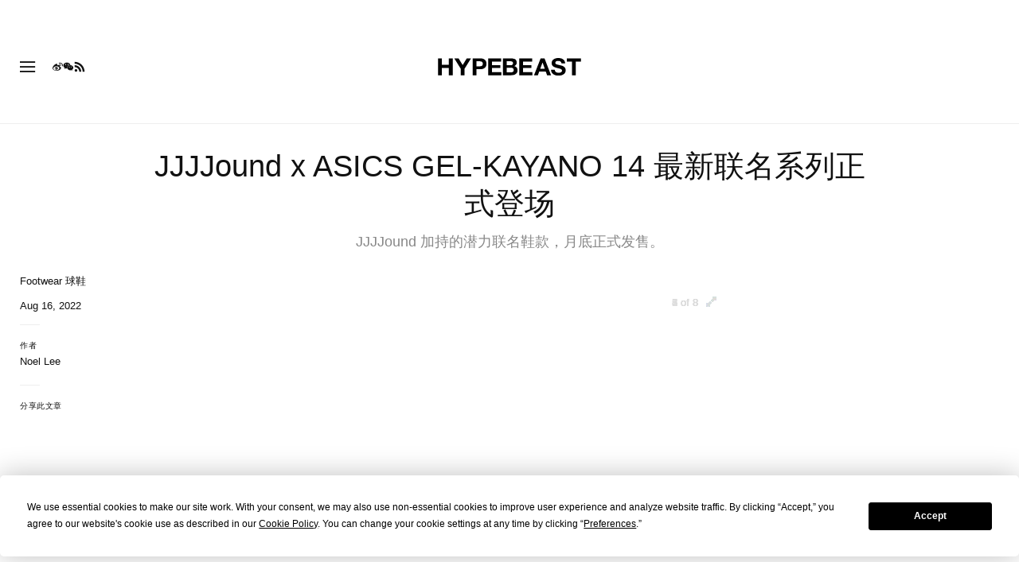

--- FILE ---
content_type: text/html; charset=UTF-8
request_url: https://hypebeast.cn/2022/8/jjjjound-x-asics-gel-kayano-14
body_size: 32987
content:

<!DOCTYPE html>
<html data-platform="web">
<head>        <!-- Termly custom blocking map -->
        <script data-termly-config>
            window.TERMLY_CUSTOM_BLOCKING_MAP = {
                "view.ceros.com": "essential",
                "hype-admin.hypb.st": "essential",
                "hype-admin-staging.hypb.st": "essential",
                "challenges.cloudflare.com": "essential"
            }
        </script>
        <!-- termly cn -->
<script type="text/javascript" src="https://app.termly.io/resource-blocker/bc6ae1b5-84b1-4d06-bb87-495adf6cffa7?autoBlock=on"></script>
            <script>
            var userId = "0";
            var permutive_public_api_key = "919e734f-ccf8-4682-8bdd-bf3e30f900d4";
            var permutive_page_properties = {"user":{"language":"cn","login_status":false,"adblocker":false,"dark_mode":false},"page":{"type":"article"},"article":{"author":"Noel Lee","categories":["Footwear \u7403\u978b"],"id":"1176334","language":"cn","publish_date":"2022-08-16T16:10:10-04:00","subtitle":"JJJJound \u52a0\u6301\u7684\u6f5b\u529b\u806f\u540d\u978b\u6b3e\uff0c\u6708\u5e95\u6b63\u5f0f\u767c\u552e\u3002","tags":["ASICS","Jjjjound"],"title":"JJJJound x ASICS GEL-KAYANO 14 \u6700\u65b0\u806f\u540d\u7cfb\u5217\u6b63\u5f0f\u767b\u5834","type":"editorial","subtype":"gallery"}};
            var permutive_schema = {"classifications_watson":{"categories":"$alchemy_taxonomy","keywords":"$alchemy_keywords"},"user":{"language":"cn","login_status":false,"adblocker":false,"dark_mode":false},"page":{"type":"article"},"article":{"author":"Noel Lee","categories":["Footwear \u7403\u978b"],"id":"1176334","language":"cn","publish_date":"2022-08-16T16:10:10-04:00","subtitle":"JJJJound \u52a0\u6301\u7684\u6f5b\u529b\u806f\u540d\u978b\u6b3e\uff0c\u6708\u5e95\u6b63\u5f0f\u767c\u552e\u3002","tags":["ASICS","Jjjjound"],"title":"JJJJound x ASICS GEL-KAYANO 14 \u6700\u65b0\u806f\u540d\u7cfb\u5217\u6b63\u5f0f\u767b\u5834","type":"editorial","subtype":"gallery"}};
            !function(e,o,n,i){if(!e){e=e||{},window.permutive=e,e.q=[];var t=function(){return([1e7]+-1e3+-4e3+-8e3+-1e11).replace(/[018]/g,function(e){return(e^(window.crypto||window.msCrypto).getRandomValues(new Uint8Array(1))[0]&15>>e/4).toString(16)})};e.config=i||{},e.config.apiKey=o,e.config.workspaceId=n,e.config.environment=e.config.environment||"production",(window.crypto||window.msCrypto)&&(e.config.viewId=t());for(var g=["addon","identify","track","trigger","query","segment","segments","ready","on","once","user","consent"],r=0;r<g.length;r++){var w=g[r];e[w]=function(o){return function(){var n=Array.prototype.slice.call(arguments,0);e.q.push({functionName:o,arguments:n})}}(w)}}}(window.permutive,permutive_public_api_key,"b281aa56-da9f-401b-a938-f111b0a96b5a",{"consentRequired": false });
            window.googletag=window.googletag||{},window.googletag.cmd=window.googletag.cmd||[],window.googletag.cmd.push(function(){if(0===window.googletag.pubads().getTargeting("permutive").length){var e=window.localStorage.getItem("_pdfps");window.googletag.pubads().setTargeting("permutive",e?JSON.parse(e):[]);var o=window.localStorage.getItem("permutive-id");o&&(window.googletag.pubads().setTargeting("puid",o),window.googletag.pubads().setTargeting("ptime",Date.now().toString())),window.permutive.config.viewId&&window.googletag.pubads().setTargeting("prmtvvid",window.permutive.config.viewId),window.permutive.config.workspaceId&&window.googletag.pubads().setTargeting("prmtvwid",window.permutive.config.workspaceId)}});
            permutive.addon('web',{
                "page": permutive_schema
            });
            if (!!+userId) {
                permutive.identify([
                    {
                        "id": userId,
                        "tag": "hbuid",
                        "priority": 0
                    }
                ]);
            }
        </script>
        <script async src="https://b281aa56-da9f-401b-a938-f111b0a96b5a.edge.permutive.app/b281aa56-da9f-401b-a938-f111b0a96b5a-web.js"></script>
        <script>!function(b,c){var a=new window.XMLHttpRequest;a.open("POST","https://api.permutive.com/ctx/v1/segment?k="+b,!0),a.onreadystatechange=function(){if(4===a.readyState&&200===a.status){var b;try{b=JSON.parse(a.responseText)}catch(c){return}window.permutive.addon("contextual",b),window.googletag=window.googletag||{},window.googletag.cmd=window.googletag.cmd||[],window.googletag.cmd.push(function(){var a=window.googletag.pubads(),c=b.gam||[],d="prmtvctx",e=c.concat("rts");a.setTargeting(d,e)})}},a.send(JSON.stringify({pageProperties:function(a){try{var b={client:{url:document.URL,referrer:document.referrer,type:"web",user_agent:navigator.userAgent,domain:window.location.hostname,title:document.title}};if("object"==typeof a&&!Array.isArray(a))return Object.assign({},a,b);return b}catch(c){return{}}}(c),url:document.URL}))}(permutive_public_api_key,permutive_page_properties)</script>
                <script type="text/javascript">
            var themeCookie = 'light';

            var cookieName = 'hb-theme';

            // if (window.matchMedia('(prefers-color-scheme: dark)').matches) {
            //     themeCookie = 'dark';
            // } else if (window.matchMedia('(prefers-color-scheme: light)').matches) {
            //     themeCookie = 'light';
            // }

            var cookiearray = document.cookie.split(';');

            // Now take key value pair out of this array
            if (document.cookie) {
                for (var i = 0; i < cookiearray.length; i++) {
                    var name = cookiearray[i].split('=')[0].trim();
                    var value = cookiearray[i].split('=')[1].trim();

                    if (name === cookieName) {
                        themeCookie = value;
                    }
                }
            }
            function SetDarkMode() {
                if (themeCookie) {
                    document.querySelector('html').setAttribute('data-theme', themeCookie);
                }
            }
            SetDarkMode();
        </script>
    
                        <meta charset="UTF-8"/><meta http-equiv="X-UA-Compatible" content="IE=edge"><meta name='webgains-site-verification' content='wleqbtam' /><meta name="viewport"
                  content="width=device-width, initial-scale=1.0, maximum-scale=1.0, user-scalable=no, shrink-to-fit=no viewport-fit=cover"><title>JJJJound x ASICS GEL-KAYANO 14 最新联名系列正式登场 | Hypebeast</title><meta name="description" content="JJJJound x ASICS GEL-KAYANO 14 最新聯名系列正式登場: JJJJound 加持的潜力联名鞋款，月底正式发售。"/><meta name="naver-site-verification" content="naverbaa7874a43aff57a061b37028462313a" /><link rel="preconnect" href="https://tags.crwdcntrl.net"><link rel="preconnect" href="https://bcp.crwdcntrl.net"><link rel="dns-prefetch" href="https://tags.crwdcntrl.net"><link rel="dns-prefetch" href="https://bcp.crwdcntrl.net"><link rel="stylesheet" href="https://hypebeast.cn/dist/hypebeast/553388febb3529b1d138.css"><link rel="stylesheet" href="https://hypebeast.cn/dist/hypebeast/73847375859208862728.css"><link rel="stylesheet" href="https://hypebeast.cn/dist/hypebeast/bd744890071b94a1ba35.css"><script type="text/javascript">
                var hypebeast = hypebeast || {};
                                hypebeast.dfpID = '1015938';
                                hypebeast.hypebeastLogUrl = 'https://log.hypebeast.com/v1/systems/hypebeast/batchEvents/';
                hypebeast.hypebeastLogRegion = 'cns';
                hypebeast.siteName = 'Hypebeast';
                hypebeast.ajaxNativeAdUrl = 'https://hypebeast.cn/_ajax/native-ad';
                hypebeast.ajaxNativeSponsorAdUrl = 'https://hypebeast.cn/_ajax/native-sponsor-ad';
                hypebeast.registerSuccessUrl = 'https://hypebeast.cn/register/success';
                hypebeast.searchUrl = 'https://hypebeast.cn/search';
                hypebeast.fbAppId = '0';
                hypebeast.cookiePolicyUrl = 'https://hypebeast.cn/cookie-policy';
                hypebeast.privacyPolicyUrl = 'https://hypebeast.cn/privacy';
            </script><link rel="license" type="application/rsl+xml" href="https://hypebeast.cn//license.xml"><script type="application/ld+json">
            {
                "@context" : "https://schema.org",
                "@type" : "Organization",
                "url" : "https://hypebeast.cn/",
                "logo" : "https://hypebeast.cn/images/hypebeast/hypebeast-logo-1x1@2x.jpg",
                "sameAs" : [
                    "https://www.facebook.com/Hypebeastzh",
                    "https://www.twitter.com/hypebeast",
                    "https://www.instagram.com/hypebeast",
                    "https://www.youtube.com/HypebeastTV",
                    "https://itunes.apple.com/app/hypebeast/id986768161",
                    "https://play.google.com/store/apps/details?id=com.hypebeast.editorial"
                ],
                "founder": "Kevin Ma",
                "foundingDate": "2005",
                "legalName": "Hypebeast Hong Kong Limited",
                "location": {
                    "@type": "Place",
                    "address": {
                        "@type": "PostalAddress",
                        "addressLocality": "Hypebeast Hong Kong Limited, 40/F, Cable TV Tower, No.9 Hoi Shing Road, Tsuen Wan, Hong Kong"
                    }
                },
                "telephone": "+852 3563 9035"
            }
            </script><script>
                dataLayer = window.dataLayer || [];
                dataLayer.push({ 'ga4_measurement_id': 'G-FPSZ48KG02' });
                dataLayer.push({ 'ua_tracking_id': 'UA-546583-1' });
                dataLayer.push({ 'userRegion': 'NAAM' });
                dataLayer.push({ 'userCountry': 'US'});
                dataLayer.push({ 'consent': (document.cookie.match('(^|; )' + 'OptanonAlertBoxClosed' + '=([^;]*)') || 0)[2] ? 'yes' : 'no' });
                dataLayer.push({ 'pageType': 'article'});
                dataLayer.push({ 'siteLocale': 'cn'});
                                            </script><script>
        dataLayer = window.dataLayer || [];
        dataLayer.push({ 'articleLocale': 'cn' });
        dataLayer.push({ 'articleId': '1176334' });
        dataLayer.push({ 'postId': 'cn1176334' });
        dataLayer.push({
            'event': 'view_article',
            'page': {"id":"1176334","title":"JJJJound x ASICS GEL-KAYANO 14 \u6700\u65b0\u806f\u540d\u7cfb\u5217\u6b63\u5f0f\u767b\u5834","blog_id":"4","locale":"cn","type":"post","categories":["Footwear \u7403\u978b"],"post_tag":["ASICS","Jjjjound"],"num_comments":"0","num_hypes":"521","brands":[]},
            _clear: true,
        });
    </script><!-- Rakuten --><script>
                dataLayer = window.dataLayer || [];
        dataLayer.push({ 'Rakutenkey': 'HBCN' });
        dataLayer.push({
            'RakutenApply': 'false'
        });
            </script><script src="https://www.googleoptimize.com/optimize.js?id=GTM-MSNGKV9"></script><!-- Google Tag Manager --><noscript><iframe src="//www.googletagmanager.com/ns.html?id=GTM-68NN"
                        height="0" width="0"
                        style="display:none;visibility:hidden"></iframe></noscript><script>(function (w, d, s, l, i) {
                    w[l] = w[l] || [];
                    w[l].push({
                        'gtm.start':
                            new Date().getTime(), event: 'gtm.js'
                    });
                    var f = d.getElementsByTagName(s)[0],
                        j = d.createElement(s),
                        dl = l != 'dataLayer' ? '&l=' + l : '';
                    j.async = true;
                    j.src =
                        '//www.googletagmanager.com/gtm.js?id=' + i + dl;
                    f.parentNode.insertBefore(j, f);
                })(window, document, 'script', 'dataLayer', 'GTM-68NN');
            </script><!-- End Google Tag Manager --><script type="text/javascript">
                // Register Facebook callback
                window.fbAsyncInit = function () {
                    FB.init({
                        appId: 0,
                        status: true,
                        xfbml: true,
                        version: 'v2.10'
                    });
                };
            </script>    
    <meta name="p:domain_verify" content="5b4644556c876b6991fa4fd2215dd5d3"/>
    <meta property="fb:app_id" content="0"/>
            <meta property="fb:pages"
              content="10862404186,317794296932,373577572727153,675268962502985,324555257962235,898679466908196,137598866658599,191202487943746,1749452888713309"/>
            
<link rel="apple-touch-icon" sizes="57x57"
      href="https://hypebeast.cn/dist/hypebeast/favicon/apple-touch-icon-57x57.png?v8">
<link rel="apple-touch-icon" sizes="60x60"
      href="https://hypebeast.cn/dist/hypebeast/favicon/apple-touch-icon-60x60.png?v8">
<link rel="apple-touch-icon" sizes="72x72"
      href="https://hypebeast.cn/dist/hypebeast/favicon/apple-touch-icon-72x72.png?v8">
<link rel="apple-touch-icon" sizes="76x76"
      href="https://hypebeast.cn/dist/hypebeast/favicon/apple-touch-icon-76x76.png?v8">
<link rel="apple-touch-icon" sizes="114x114"
      href="https://hypebeast.cn/dist/hypebeast/favicon/apple-touch-icon-114x114.png?v8">
<link rel="apple-touch-icon" sizes="120x120"
      href="https://hypebeast.cn/dist/hypebeast/favicon/apple-touch-icon-120x120.png?v8">
<link rel="apple-touch-icon" sizes="144x144"
      href="https://hypebeast.cn/dist/hypebeast/favicon/apple-touch-icon-144x144.png?v8">
<link rel="apple-touch-icon" sizes="152x152"
      href="https://hypebeast.cn/dist/hypebeast/favicon/apple-touch-icon-152x152.png?v8">
<link rel="apple-touch-icon" sizes="167x167"
      href="https://hypebeast.cn/dist/hypebeast/favicon/apple-touch-icon-167x167.png?v8">
<link rel="apple-touch-icon" sizes="180x180"
      href="https://hypebeast.cn/dist/hypebeast/favicon/apple-touch-icon-180x180.png?v8">
<link rel="apple-touch-icon" sizes="1024x1024"
      href="https://hypebeast.cn/dist/hypebeast/favicon/apple-touch-icon-1024x1024.png?v8">
<link rel="icon" type="image/png" sizes="16x16" href="/dist/hypebeast/favicon/favicon-16x16.png?v8">
<link rel="icon" type="image/png" sizes="32x32" href="/dist/hypebeast/favicon/favicon-32x32.png?v8">
<link rel="icon" type="image/png" sizes="48x48" href="/dist/hypebeast/favicon/favicon-48x48.png?v8">
<link rel="icon" type="image/x-icon" href="https://hypebeast.cn/dist/hypebeast/favicon/favicon.ico?v8">
<meta name="msapplication-TileColor" content="#fff">
<meta name="msapplication-TileImage" content="https://hypebeast.cn/dist/hypebeast/favicon/mstile-144x144.png?v8">
<meta name="msapplication-config" content="https://hypebeast.cn/dist/hypebeast/favicon/browserconfig.xml">
<meta name="theme-color" content="#fff">
    
                        <meta name="apple-itunes-app" content="app-id=986768161">
            
                <meta name="news_keywords"
              content="ASICS,Jjjjound"/>
            
    <script type="text/javascript">
        hypebeast.firebaseServiceWorkerUrl = '/firebase-messaging-sw.js';
        hypebeast.firebaseSubscribeUrl = 'https://hypebeast.cn/firebase-subscribe';
        hypebeast.firebaseConfig = {"messagingSenderId":"438709611408"};
        hypebeast.firebaseVAPID = 'BHow_6ysEDZAvfQGt_GGhX7FB9LLDysN4ouhd91lUxeD7eHMEpWH6JatF-xexZunANRlGq-s2feHvrcuoyygfiQ';
        hypebeast.facebookOauthUrl = "https://hypebeast.cn/login/facebook";
        hypebeast.systemName = 'hypebeast';
        hypebeast.token = '';
    </script>

        <!-- PLACE THIS SECTION INSIDE OF YOUR HEAD TAGS -->
    <!-- Below is a recommended list of pre-connections, which allow the network to establish each connection quicker, speeding up response times and improving ad performance. -->
    <link rel="preconnect" href="https://a.pub.network/" crossorigin />
    <link rel="preconnect" href="https://b.pub.network/" crossorigin />
    <link rel="preconnect" href="https://c.pub.network/" crossorigin />
    <link rel="preconnect" href="https://d.pub.network/" crossorigin />
    <link rel="preconnect" href="https://c.amazon-adsystem.com" crossorigin />
    <link rel="preconnect" href="https://s.amazon-adsystem.com" crossorigin />
    <link rel="preconnect" href="https://btloader.com/" crossorigin />
    <link rel="preconnect" href="https://api.btloader.com/" crossorigin />
    <link rel="preconnect" href="https://cdn.confiant-integrations.net" crossorigin />
    <!-- Below is a link to a CSS file that accounts for Cumulative Layout Shift, a new Core Web Vitals subset that Google uses to help rank your site in search -->
    <!-- The file is intended to eliminate the layout shifts that are seen when ads load into the page. If you don't want to use this, simply remove this file -->
    <!-- To find out more about CLS, visit https://web.dev/vitals/ -->
    <link rel="stylesheet" href="https://a.pub.network/hypebeast-cn/cls.css">
    <script>hypebeast.freestar = true</script>
    <script data-cfasync="false" type="text/javascript">
        var freestar = freestar || {};
        freestar.queue = freestar.queue || [];
        freestar.config = freestar.config || {};
        freestar.config.enabled_slots = [];
        freestar.initCallback = function () { (freestar.config.enabled_slots.length === 0) ? freestar.initCallbackCalled = false : freestar.newAdSlots(freestar.config.enabled_slots) }
    </script>
    <script src="https://a.pub.network/hypebeast-cn/pubfig.min.js" data-cfasync="false" async></script>

            <script data-ad-client="ca-pub-2699331740962200" async src="https://pagead2.googlesyndication.com/pagead/js/adsbygoogle.js"></script>
    
            <script>!function(n){if(!window.cnx){window.cnx={},window.cnx.cmd=[];var t=n.createElement('iframe');t.src='javascript:false'; t.display='none',t.onload=function(){var n=t.contentWindow.document,c=n.createElement('script');c.src='//cd.connatix.com/connatix.player.js?cid=433c32ec-fb10-49cf-a0cd-f5f341d279b7&pid=21bf22e7-5d69-4c2d-9d3f-e6cd4c52659b',c.setAttribute('async','1'),c.setAttribute('type','text/javascript'),n.body.appendChild(c)},n.head.appendChild(t)}}(document);</script>
    

            <meta property="og:title" content="JJJJound&#x20;x&#x20;ASICS&#x20;GEL-KAYANO&#x20;14&#x20;&#x6700;&#x65B0;&#x806F;&#x540D;&#x7CFB;&#x5217;&#x6B63;&#x5F0F;&#x767B;&#x5834;"/>
        <meta property="og:url" content="https://hypebeast.cn/2022/8/jjjjound-x-asics-gel-kayano-14"/>
        <meta property="og:description"
              content="JJJJound&#x20;&#x52A0;&#x6301;&#x7684;&#x6F5C;&#x529B;&#x8054;&#x540D;&#x978B;&#x6B3E;&#xFF0C;&#x6708;&#x5E95;&#x6B63;&#x5F0F;&#x53D1;&#x552E;&#x3002;"/>
        <meta property="og:image" content="https://image-cdn.hypb.st/https%3A%2F%2Fhypebeast.com%2Fwp-content%2Fblogs.dir%2F4%2Ffiles%2F2022%2F08%2Fhttps___hk.hypebeast.com_files_2022_08_jjjjound-asics-gel-kayano-14-collaboration-release-information-0.jpg?w=1080&cbr=1&q=90&fit=max"/>
        <meta property="og:image:width" content="1080"/>
        <meta property="og:image:height" content="540"/>
        <meta property="og:image:alt" content="JJJJound&#x20;x&#x20;ASICS&#x20;GEL-KAYANO&#x20;14&#x20;&#x6700;&#x65B0;&#x806F;&#x540D;&#x7CFB;&#x5217;&#x6B63;&#x5F0F;&#x767B;&#x5834;"/>
        <meta property="og:type" content="article"/>
        <meta property="og:site_name" content="Hypebeast"/>
        <meta property="article:published_time" content="2022-08-16T16:10:10-04:00"/>
        <meta property="article:modified_time" content="2022-08-16T16:10:28-04:00"/>
        <meta property="og:updated_time" content="2022-08-16T16:10:28-04:00"/>
        <link rel="canonical" href="https://hypebeast.cn/2022/8/jjjjound-x-asics-gel-kayano-14">
        <meta name="twitter:card" content="summary_large_image">
        <meta name="twitter:site" content="@hypebeast"/>
        <meta name="twitter:creator" content="@hypebeast"/>
        <meta name="twitter:title" content="JJJJound&#x20;x&#x20;ASICS&#x20;GEL-KAYANO&#x20;14&#x20;&#x6700;&#x65B0;&#x806F;&#x540D;&#x7CFB;&#x5217;&#x6B63;&#x5F0F;&#x767B;&#x5834;"/>
        <meta name="twitter:image" content="https://image-cdn.hypb.st/https%3A%2F%2Fhypebeast.com%2Fwp-content%2Fblogs.dir%2F4%2Ffiles%2F2022%2F08%2Fhttps___hk.hypebeast.com_files_2022_08_jjjjound-asics-gel-kayano-14-collaboration-release-information-0.jpg?w=960&cbr=1&q=90&fit=max">
        <meta name="twitter:domain" content="https://hypebeast.cn/"/>
                
<script type="application/ld+json">
    {
        "@context": "https://schema.org",
        "@type": "NewsArticle",
        "mainEntityOfPage": {
            "@type":"WebPage",
            "@id":"https://hypebeast.cn/2022/8/jjjjound-x-asics-gel-kayano-14"
        },
        "headline": "JJJJound x ASICS GEL-KAYANO 14 最新聯名系列正式登場",
        "datePublished": "2022-08-16T08:10:10Z",
        "dateModified": "2022-08-16T08:10:28Z",
        "publisher": {
            "@type": "Organization",
            "name": "Hypebeast",
            "logo": {
                "@type": "ImageObject",
                "url": "https://hypebeast.cn/images/hypebeast/logo-1x1.jpg"
            }
        },
        "author": {
            "@type": "Person",
            "name": "Noel Lee"
        },
        "image": {
            "@type": "ImageObject",
            "url": "https://image-cdn.hypb.st/https%3A%2F%2Fhypebeast.com%2Fwp-content%2Fblogs.dir%2F4%2Ffiles%2F2022%2F08%2Fhttps___hk.hypebeast.com_files_2022_08_jjjjound-asics-gel-kayano-14-collaboration-release-information-0.jpg?w=960&cbr=1&q=90&fit=max",
            "height": 640,
            "width": 960
        }
    }
</script>    

    <script>
        var hypebeast = hypebeast || {};
        hypebeast.ajaxurlPoll = "https://hypebeast.cn/_ajax/poll";
    </script>

    </head>

<body class="editorial_post env-prod locale-cn group-hypebeast  post-page"
      data-locale="cn"
      data-group="hypebeast"
      data-site="hypebeast-cn"
    >

<div id="root">
                        <div class="leaderboard-wrapper top-unit">
                    
    

<div class="inner-container hidden-app">
    <div class="inner-content">
        <!-- Tag ID: hypebeast-cn_HBCN_ATF_TOP -->
        <div class="prod adunit leaderboard page-" data-adunit="hypebeast-cn_HBCN_ATF_TOP" data-freestar-ad="__320x200 __300x250 __970x250 __1600x400" data-targeting='{"HBSiteLoc":["ros","article"],"HBSiteCat":["footwear","asics","jjjjound"],"HBSitePage":"0","HBSiteLang":"cn","country":"us","region":"naam","HBArticle":1176334,"HBBlacklist":"0","adPosition":"top"}'></div>
    </div>
</div>
            </div>
        
        
                        <header id="page-header">
                        


<div id="header-wrapper"><div id="master-nav-wrapper"><!-- Redirect to pro page due to locales doesn't support hypecoin in hbx --><div id="hype-master-navigation-bar-container-fluid" style="width: 100%; height: 55px;"><navigation-bar
        style="display: none;"
		data-locale="cn"
		data-hypecoin=""
		data-current-site="hypebeast"
		data-search-start-search-digit="4"
		data-search-suggestion-url="https://hypebeast.cn/search-suggest"
		data-search-suggestion-query-param="s"
		data-search-result-url="https://hypebeast.cn/search"
		data-search-result-query-param="s"
		data-texts="{&quot;seeAllResults&quot;:&quot;\u67e5\u770b\u6240\u6709\u7d50\u679c&quot;,&quot;searchFor&quot;:&quot;\u641c\u7d22\u300c%text%\u300d&quot;,&quot;searchHistory&quot;:&quot;\u641c\u7d22\u5386\u53f2&quot;,&quot;clearAll&quot;:&quot;\u6e05\u9664\u6240\u6709&quot;}"
                            data-popper-config="{&quot;offsetYMobile&quot;:15}"
                ><!-- sites popup --><div class="master-sites-popup" part="basic-popup"><ul class="websites-list"><li><a href="https://hypebeast.cn"
					data-ga-on="click"
					data-ga-event-category="master_navigation_bar_site_navigation"
					data-ga-event-action="hypebeast"
					data-ga-event-label="Hypebeast">Hypebeast</a></li><li><a href="https://hbx.com/sso/silent-login?_sso_callback_url=https%3A%2F%2Fhypebae.com%2Fsso&amp;_target_path=https%3A%2F%2Fhypebae.com%2Fsc%3Futm_source%3Dhypebeast.cn%26utm_medium%3Dreferral%26utm_campaign%3Dmaster_nav"
					data-ga-on="click"
					data-ga-event-category="master_navigation_bar_site_navigation"
					data-ga-event-action="hypebeast"
					data-ga-event-label="Hypebae">Hypebae</a></li><li><a href="https://hbx.com/sso/silent-login?_sso_callback_url=https%3A%2F%2Fhypeart.com%2Fsso&amp;_target_path=https%3A%2F%2Fhypeart.com%3Futm_source%3Dhypebeast.cn%26utm_medium%3Dreferral%26utm_campaign%3Dmaster_nav"
					data-ga-on="click"
					data-ga-event-category="master_navigation_bar_site_navigation"
					data-ga-event-action="hypebeast"
					data-ga-event-label="Hypeart">Hypeart</a></li><li><a href="https://hbx.com/sso/silent-login?_sso_callback_url=https%3A%2F%2Fhypemaps.com%2Fsso&amp;_target_path=https%3A%2F%2Fhypemaps.com%3Futm_source%3Dhypebeast.cn%26utm_medium%3Dreferral%26utm_campaign%3Dmaster_nav"
					data-ga-on="click"
					data-ga-event-category="master_navigation_bar_site_navigation"
					data-ga-event-action="hypebeast"
					data-ga-event-label="Hypemaps">Hypemaps</a></li><li><a href="https://hbx.com/cn?utm_source=hypebeast.cn&amp;utm_medium=referral&amp;utm_campaign=master_nav"
					data-ga-on="click"
					data-ga-event-category="master_navigation_bar_site_navigation"
					data-ga-event-action="hypebeast"
					data-ga-event-label="HBX">HBX</a></li></ul></div><!-- setting popup --><div class="master-setting-popup " part="basic-popup"><a href="https://hbx.com/sso/silent-login?_sso_callback_url=https%3A%2F%2Fhypebeast.cn%2Fsso&amp;_target_path=https%3A%2F%2Fhypebeast.cn%2Faccount-dashboard"
                data-ga-on="click"
                data-ga-event-category="master_navigation_bar_button"
                data-ga-event-action="click"
                data-ga-event-label="account_logo"
><img class="hype-logo" src="https://hypebeast.cn/bundles/hypemasternavigationbar/assets/hype-logo.svg" alt="" loading="lazy" fetchpriority="low" /></a><p class="message">注册 Hype 账户，畅享 Hype 品牌旗下专属功能与福利。</p><div class="call-to-actions"><div class="sign-up"><a href="https://hypebeast.cn/register"
							data-ga-on="click"
							data-ga-event-category="master_navigation_bar_button"
							data-ga-event-action="click"
							data-ga-event-label="sign_up">注册</a></div><div class="login"><a href="https://hypebeast.cn/login"
							data-ga-on="click"
							data-ga-event-category="master_navigation_bar_button"
							data-ga-event-action="click"
							data-ga-event-label="login">登录</a></div></div></div><!-- language popup --><div class="master-language-popup" part="basic-popup"><div class="search"><img src="https://hypebeast.cn/bundles/hypemasternavigationbar/assets/ic_search.svg" alt=""/><input type="text" placeholder="搜索语言" autocomplete="off"/></div><ul class="language-list"><li data-alias="simplified chinese,simplified,chinese,zh,cn,中文"><a href="https://hypebeast.cn/change-language?locale=cn"
							data-locale-code="cn"							data-ga-on="click"
							data-ga-event-category="master_navigation_bar_language"
							data-ga-event-action="click"
							data-ga-event-label="简体中文"
						>简体中文</a></li><li data-alias="traditional chinese,traditional,chinese,zh,hk,cn,中文"><a href="https://hypebeast.com/zh/change-language?locale=hk"
							data-locale-code="hk"							data-ga-on="click"
							data-ga-event-category="master_navigation_bar_language"
							data-ga-event-action="click"
							data-ga-event-label="繁體中文"
						>繁體中文</a></li><li data-alias="german,de"><a href="https://hypebeast.com/de/change-language?locale=de"
							data-locale-code="de"							data-ga-on="click"
							data-ga-event-category="master_navigation_bar_language"
							data-ga-event-action="click"
							data-ga-event-label="Deutsch"
						>Deutsch</a></li><li data-alias="english,en"><a href="https://hypebeast.com/change-language?locale=en"
							data-locale-code="en"							data-ga-on="click"
							data-ga-event-category="master_navigation_bar_language"
							data-ga-event-action="click"
							data-ga-event-label="English"
						>English</a></li><li data-alias="filipino,tagalog,ph"><a href="https://hypebeast.com/ph/change-language?locale=ph"
							data-locale-code="ph"							data-ga-on="click"
							data-ga-event-category="master_navigation_bar_language"
							data-ga-event-action="click"
							data-ga-event-label="Filipino"
						>Filipino</a></li><li data-alias="french,fr"><a href="https://hypebeast.com/fr/change-language?locale=fr"
							data-locale-code="fr"							data-ga-on="click"
							data-ga-event-category="master_navigation_bar_language"
							data-ga-event-action="click"
							data-ga-event-label="Français"
						>Français</a></li><li data-alias="indonesian,bahasa,id"><a href="https://hypebeast.com/id/change-language?locale=id"
							data-locale-code="id"							data-ga-on="click"
							data-ga-event-category="master_navigation_bar_language"
							data-ga-event-action="click"
							data-ga-event-label="Indonesian"
						>Indonesian</a></li><li data-alias="italian,it"><a href="https://hypebeast.com/it/change-language?locale=it"
							data-locale-code="it"							data-ga-on="click"
							data-ga-event-category="master_navigation_bar_language"
							data-ga-event-action="click"
							data-ga-event-label="Italiano"
						>Italiano</a></li><li data-alias="日本,japanese,jp,ja"><a href="https://hypebeast.com/jp/change-language?locale=jp"
							data-locale-code="jp"							data-ga-on="click"
							data-ga-event-category="master_navigation_bar_language"
							data-ga-event-action="click"
							data-ga-event-label="日本語"
						>日本語</a></li><li data-alias="korean,kr,ko"><a href="https://hypebeast.kr/change-language?locale=kr"
							data-locale-code="kr"							data-ga-on="click"
							data-ga-event-category="master_navigation_bar_language"
							data-ga-event-action="click"
							data-ga-event-label="한국어"
						>한국어</a></li><li data-alias="portuguese,br"><a href="https://hypebeast.com/pt/change-language?locale=br"
							data-locale-code="br"							data-ga-on="click"
							data-ga-event-category="master_navigation_bar_language"
							data-ga-event-action="click"
							data-ga-event-label="Português"
						>Português</a></li><li data-alias="thai,ภาษาไทย,th"><a href="https://hypebeast.com/th/change-language?locale=th"
							data-locale-code="th"							data-ga-on="click"
							data-ga-event-category="master_navigation_bar_language"
							data-ga-event-action="click"
							data-ga-event-label="ภาษาไทย"
						>ภาษาไทย</a></li></ul><div class="footer"><p>部分地区的语言内容可能为自动翻译，准确性可能存在偏差。</p></div></div><div class="master-qrcode-dialog" exportparts="basic-popup"><div class="dialog-main" part="basic-popup"><div class="dialog-close"><img src="https://hypebeast.cn/bundles/hypemasternavigationbar/assets/ic_dialog_cross.svg" alt="" loading="lazy" fetchpriority="low" /></div><div class="dialog-header"><p class="title">下载 HYPE App</p><p class="message">抢先一步，掌握潮流热点与重要动态。</p><a href="https://hypebeast.cn/app/">了解更多</a></div><div class="dialog-body"><img src="https://hypebeast.cn/bundles/hypemasternavigationbar/assets/generated-qrcode/hype-qrcode.png" alt="QR Code" loading="lazy" fetchpriority="low" /></div><div class="dialog-footer"><p class="message">扫描上方二维码立即下载 HYPE App，或在应用商店中查看。</p><div class="images"><a href="https://click.google-analytics.com/redirect?tid=UA-546583-25&amp;aid=com.hypebeast.app&amp;cs=hypebeast&amp;cm=web&amp;cn=app_page&amp;url=https%3A%2F%2Fitunes.apple.com%2Fapp%2Fhypebeast%2Fid986768161%3Fpt%3D2303216%26mt%3D8%26ct%3DApp%2520Page"><img src="https://hypebeast.cn/bundles/hypemasternavigationbar/assets/app-store-cn.png" alt="App Store" loading="lazy" fetchpriority="low" /></a><a href="https://play.google.com/store/apps/details?id=com.hypebeast.editorial&amp;referrer=utm_source%3Dhypebeast%26utm_medium%3Dweb%26utm_campaign%3Dapp_page"><img src="https://hypebeast.cn/bundles/hypemasternavigationbar/assets/play-store-cn.png" alt="Google Play" loading="lazy" fetchpriority="low" /></a></div><div class="images"><a href="https://galaxystore.samsung.com/detail/com.hypebeast.editorial?utm_source%3Dhypebeast%26utm_medium%3Dweb%26utm_campaign%3Dapp_page"><img src="https://hypebeast.cn/bundles/hypemasternavigationbar/assets/galaxy-store-cn.png" alt="Galaxy Store" loading="lazy" fetchpriority="low" /></a></div></div></div></div><!-- search result dialog content --><div class="search-result-trending"><p class="title">热门搜索</p><ul><li data-name="SLAB TOWN" data-slug="slab-town" data-type=""><img src="https://hypebeast.cn/bundles/hypemasternavigationbar/assets/ic_trend.svg" alt="" loading="lazy" fetchpriority="low" /><span>SLAB TOWN</span></li><li data-name="Hypebeast 20th Anniversary" data-slug="hypebeast-20th-anniversary" data-type=""><img src="https://hypebeast.cn/bundles/hypemasternavigationbar/assets/ic_trend.svg" alt="" loading="lazy" fetchpriority="low" /><span>Hypebeast 20th Anniversary</span></li><li data-name="Vibram" data-slug="vibram" data-type=""><img src="https://hypebeast.cn/bundles/hypemasternavigationbar/assets/ic_trend.svg" alt="" loading="lazy" fetchpriority="low" /><span>Vibram</span></li><li data-name="PandaPrank" data-slug="pandaprank" data-type=""><img src="https://hypebeast.cn/bundles/hypemasternavigationbar/assets/ic_trend.svg" alt="" loading="lazy" fetchpriority="low" /><span>PandaPrank</span></li><li data-name="Nissan" data-slug="nissan" data-type=""><img src="https://hypebeast.cn/bundles/hypemasternavigationbar/assets/ic_trend.svg" alt="" loading="lazy" fetchpriority="low" /><span>Nissan</span></li><li data-name="Honda" data-slug="honda" data-type=""><img src="https://hypebeast.cn/bundles/hypemasternavigationbar/assets/ic_trend.svg" alt="" loading="lazy" fetchpriority="low" /><span>Honda</span></li><li data-name="kendrick lamar" data-slug="kendrick-lamar" data-type=""><img src="https://hypebeast.cn/bundles/hypemasternavigationbar/assets/ic_trend.svg" alt="" loading="lazy" fetchpriority="low" /><span>kendrick lamar</span></li><li data-name="beyoncé" data-slug="beyonce" data-type=""><img src="https://hypebeast.cn/bundles/hypemasternavigationbar/assets/ic_trend.svg" alt="" loading="lazy" fetchpriority="low" /><span>beyoncé</span></li></ul></div><!-- body --><div class="nav-bar" part="nav-bar"><div class="inner-nav-bar"><!-- sites --><div class="mobile-websites"><button dropdown-hook dropdown=".master-sites-popup"><span>Hypebeast</span><img alt="" src="https://hypebeast.cn/bundles/hypemasternavigationbar/assets/ic_arrow-down.svg"></button></div><div class="websites"><a class="highlight"
                    	href="https://hypebeast.cn"
                    	data-ga-on="click"
                    	data-ga-event-category="master_navigation_bar_site_navigation"
                    	data-ga-event-action="hypebeast"
                    	data-ga-event-label="Hypebeast">Hypebeast</a><a class=""
                    	href="https://hbx.com/sso/silent-login?_sso_callback_url=https%3A%2F%2Fhypebae.com%2Fsso&amp;_target_path=https%3A%2F%2Fhypebae.com%2Fsc%3Futm_source%3Dhypebeast.cn%26utm_medium%3Dreferral%26utm_campaign%3Dmaster_nav"
                    	data-ga-on="click"
                    	data-ga-event-category="master_navigation_bar_site_navigation"
                    	data-ga-event-action="hypebeast"
                    	data-ga-event-label="Hypebae">Hypebae</a><a class=""
                    	href="https://hbx.com/sso/silent-login?_sso_callback_url=https%3A%2F%2Fhypeart.com%2Fsso&amp;_target_path=https%3A%2F%2Fhypeart.com%3Futm_source%3Dhypebeast.cn%26utm_medium%3Dreferral%26utm_campaign%3Dmaster_nav"
                    	data-ga-on="click"
                    	data-ga-event-category="master_navigation_bar_site_navigation"
                    	data-ga-event-action="hypebeast"
                    	data-ga-event-label="Hypeart">Hypeart</a><a class=""
                    	href="https://hbx.com/sso/silent-login?_sso_callback_url=https%3A%2F%2Fhypemaps.com%2Fsso&amp;_target_path=https%3A%2F%2Fhypemaps.com%3Futm_source%3Dhypebeast.cn%26utm_medium%3Dreferral%26utm_campaign%3Dmaster_nav"
                    	data-ga-on="click"
                    	data-ga-event-category="master_navigation_bar_site_navigation"
                    	data-ga-event-action="hypebeast"
                    	data-ga-event-label="Hypemaps">Hypemaps</a><a class=""
                    	href="https://hbx.com/cn?utm_source=hypebeast.cn&amp;utm_medium=referral&amp;utm_campaign=master_nav"
                    	data-ga-on="click"
                    	data-ga-event-category="master_navigation_bar_site_navigation"
                    	data-ga-event-action="hypebeast"
                    	data-ga-event-label="HBX">HBX</a></div><!-- search --><div class="master-nav-search-bar"><form action="https://hypebeast.cn/search" method="get" data-search-form data-search-focus><img src="https://hypebeast.cn/bundles/hypemasternavigationbar/assets/ic_search.svg" alt=""/><input name="s" type="text" value="" placeholder="搜索所有 Hype" autocomplete="off"/><button class="clear hidden"><img src="https://hypebeast.cn/bundles/hypemasternavigationbar/assets/ic_cross.svg" alt="" /></button></form></div><!-- setting --><ul class="settings"><li id="master-nav-bar-setting-search-button" class="account-search" style="order: 11;"
						data-ga-on="click"
						data-ga-event-category="master_navigation_bar_button"
						data-ga-event-action="click"
						data-ga-event-label="show_mobile_search"><img class="search-icon" src="https://hypebeast.cn/bundles/hypemasternavigationbar/assets/ic_white_search.svg" alt=""/></li><li id="master-nav-bar-setting-app-button" class="account-hype-app" data-app-focus style="visibility: hidden; order: 2;"
						data-ga-on="click"
						data-ga-event-category="master_navigation_bar_button"
						data-ga-event-action="click"
						data-ga-event-label="app"><img class="app-icon" src="https://hypebeast.cn/bundles/hypemasternavigationbar/assets/ic_app-icon.svg" alt=""/><span>下载 HYPE App</span></li><li style="visibility: hidden; order: 3;"><a href="https://hbx.com/cn/pro"
							data-ga-on="click"
							data-ga-event-category="master_navigation_bar_button"
							data-ga-event-action="click"
							data-ga-event-label="hypecoins"><img class="hypecoin-icon" src="https://hypebeast.cn/bundles/hypemasternavigationbar/assets/ic_hypecoin.svg" alt=""/><span class="short-form"><span data-hypecoin-value></span>HC</span><span><span data-hypecoin-value></span> Hypecoins</span></a></li><li class="account-popup-hook" dropdown-hook dropdown=".master-setting-popup" style="visibility: hidden; order: 4;"><!-- id is for hover tracking --><a id="master-nav-bar-setting-account-button"
                            class="desktop"
                            href="https://hbx.com/sso/silent-login?_sso_callback_url=https%3A%2F%2Fhypebeast.cn%2Fsso&amp;_target_path=https%3A%2F%2Fhypebeast.cn%2Faccount-dashboard"
                            data-ga-on="click"
                            data-ga-event-category="master_navigation_bar_button"
                            data-ga-event-action="click"
                            data-ga-event-label="account"><img class="account-icon" src="https://hypebeast.cn/bundles/hypemasternavigationbar/assets/ic_nav-account.svg" alt=""/><span>帐户</span></a><a
                            href="#"
                            class="mobile"
                            data-ga-on="click"
                            data-ga-event-category="master_navigation_bar_button"
                            data-ga-event-action="click"
                            data-ga-event-label="account"><img class="account-icon" src="https://hypebeast.cn/bundles/hypemasternavigationbar/assets/ic_nav-account.svg" alt=""/><span>帐户</span></a></li><li dropdown-hook dropdown="language-popup" style="order: 15;"
                        	data-ga-on="click"
                        	data-ga-event-category="master_navigation_bar_button"
                        	data-ga-event-action="click"
                        	data-ga-event-label="language"><img class="language-icon" src="https://hypebeast.cn/bundles/hypemasternavigationbar/assets/language.svg" alt=""/><span>简体</span></li></ul></div></div></navigation-bar></div></div><div id="main-header" class="container-fluid"><div class="header-top"><div class="left-aside"><div class="hamburger"><a href="#"
                                ga-on="click"
    ga-event-category="top navigation"
    ga-event-action="click"
    ga-event-label="menu &gt; open"

                                data-event-name="menu_navigation"
    data-custom-event="null"

                           id="mobile-menu-toggle"
                           @click.prevent="toggleMobileMenu"
                        ><span class="icon icon-navbar-hamburger"></span></a></div><ul class="nav"><li><a href="https://www.weibo.com/hypebeastweibo" ga-on="click" ga-event-category="top navigation" ga-event-action="click" ga-event-label="https://www.weibo.com/hypebeastweibo"><span class="icon icon-weibo"></span></a></li><li><a href="https://weixin.qq.com/r/WDjH30jE2RWmrQy8921K" ga-on="click" ga-event-category="top navigation" ga-event-action="click" ga-event-label="https://weixin.qq.com/r/WDjH30jE2RWmrQy8921K"><span class="icon icon-weixin"></span></a></li><li><a href="https://feedly.com/i/subscription/feed/https://hypebeast.cn/feed" ga-on="click" ga-event-category="top navigation" ga-event-action="click" ga-event-label="https://feedly.com/i/subscription/feed/https://hypebeast.cn/feed"><span class="icon icon-rss"></span></a></li></ul></div><div class="logo"><a href="https://hypebeast.cn/"><img class="img-fluid" src="https://hypebeast.cn/dist/hypebeast/images/hypebeast-logo.4d6a6810.svg"
                             alt="Hypebeast"></a></div><div class="aside"><ul class="nav aside"><li ga-on="click" ga-event-category="top navigation" ga-event-action="click" ga-event-label="toggle > dark_mode" data-event-name="menu_navigation" data-custom-event="null" class="dark-mode icon-type nav-item"><dark-mode-switcher></dark-mode-switcher></li></ul></div></div><div class="header-bottom"><div class="header-bottom__left"><div class="placeholder"></div><a href="https://hypebeast.cn/"><img class="img-fluid logo" src="https://hypebeast.cn/dist/hypebeast/images/hypebeast-logo.4d6a6810.svg"
                             alt="Hypebeast"></a></div><priority-nav class="categories"><ul itemscope itemtype="https://www.schema.org/SiteNavigationElement" class="nav main"><li itemprop="name" class="text-type main-nav-fashion-item nav-item"><a href="https://hypebeast.cn/fashion" itemprop="url" ga-on="click" ga-event-category="top navigation" ga-event-action="click" ga-event-label="fashion" data-event-name="menu_navigation" data-custom-event="null">时尚</a></li><li itemprop="name" class="text-type main-nav-footwear-item nav-item"><a href="https://hypebeast.cn/footwear" itemprop="url" ga-on="click" ga-event-category="top navigation" ga-event-action="click" ga-event-label="footwear" data-event-name="menu_navigation" data-custom-event="null">球鞋</a></li><li itemprop="name" class="text-type main-nav-art-item nav-item"><a href="https://hypebeast.cn/art" itemprop="url" ga-on="click" ga-event-category="top navigation" ga-event-action="click" ga-event-label="art" data-event-name="menu_navigation" data-custom-event="null">艺术</a></li><li itemprop="name" class="text-type main-nav-design-item nav-item"><a href="https://hypebeast.cn/design" itemprop="url" ga-on="click" ga-event-category="top navigation" ga-event-action="click" ga-event-label="design" data-event-name="menu_navigation" data-custom-event="null">设计</a></li><li itemprop="name" class="text-type main-nav-music-item nav-item"><a href="https://hypebeast.cn/music" itemprop="url" ga-on="click" ga-event-category="top navigation" ga-event-action="click" ga-event-label="music" data-event-name="menu_navigation" data-custom-event="null">音乐</a></li><li itemprop="name" class="text-type main-nav-lifestyle-item nav-item"><component is="drop-tether" classes="main-nav-dropdown main-nav-lifestyle-dropdown simple-dropdown" arrow-classes="nav-dropdown-arrow" :append-arrow="true" :init="false"><a href="https://hypebeast.cn/lifestyle" itemprop="url" ga-on="click" ga-event-category="top navigation" ga-event-action="click" ga-event-label="lifestyle" data-event-name="menu_navigation" data-custom-event="null">生活风格</a><template #content><div id="nav-lifestyle-dropdown" class="nav-dropdown"><ul><li><a
                        ga-on="click"
    ga-event-category="top navigation"
    ga-event-action="click"
    ga-event-label="lifestyle &gt; automotive"

                        data-event-name="menu_navigation"
    data-custom-event="null"

                    href="https://hypebeast.cn/automotive" >汽车</a></li><li><a
                        ga-on="click"
    ga-event-category="top navigation"
    ga-event-action="click"
    ga-event-label="lifestyle &gt; food_beverage"

                        data-event-name="menu_navigation"
    data-custom-event="null"

                    href="https://hypebeast.cn/food-beverage" >饮食</a></li><li><a
                        ga-on="click"
    ga-event-category="top navigation"
    ga-event-action="click"
    ga-event-label="lifestyle &gt; gaming"

                        data-event-name="menu_navigation"
    data-custom-event="null"

                    href="https://hypebeast.cn/gaming" >游戏</a></li><li><a
                        ga-on="click"
    ga-event-category="top navigation"
    ga-event-action="click"
    ga-event-label="lifestyle &gt; movies_tv"

                        data-event-name="menu_navigation"
    data-custom-event="null"

                    href="https://hypebeast.cn/entertainment" >影视</a></li><li><a
                        ga-on="click"
    ga-event-category="top navigation"
    ga-event-action="click"
    ga-event-label="lifestyle &gt; sports"

                        data-event-name="menu_navigation"
    data-custom-event="null"

                    href="https://hypebeast.cn/sports" >运动</a></li><li><a
                        ga-on="click"
    ga-event-category="top navigation"
    ga-event-action="click"
    ga-event-label="lifestyle &gt; tech_gadgets"

                        data-event-name="menu_navigation"
    data-custom-event="null"

                    href="https://hypebeast.cn/tech" >科技</a></li><li><a
                        ga-on="click"
    ga-event-category="top navigation"
    ga-event-action="click"
    ga-event-label="lifestyle &gt; travel"

                        data-event-name="menu_navigation"
    data-custom-event="null"

                    href="https://hypebeast.cn/travel" >旅遊</a></li></ul></div></template></component></li><li itemprop="name" class="text-type main-nav-more-item nav-item"><component is="drop-tether" classes="main-nav-dropdown main-nav-more-dropdown simple-dropdown" arrow-classes="nav-dropdown-arrow" :append-arrow="true" :init="false"><a href="#" itemprop="url" ga-on="click" ga-event-category="top navigation" ga-event-action="click" ga-event-label="more" data-event-name="menu_navigation" data-custom-event="null">更多</a><template #content><div id="nav-more-dropdown" class="nav-dropdown"><ul><li><a
                        ga-on="click"
    ga-event-category="top navigation"
    ga-event-action="click"
    ga-event-label="more &gt; fashion"

                        data-event-name="menu_navigation"
    data-custom-event="null"

                    href="https://hypebeast.cn/fashion" >时尚</a></li><li><a
                        ga-on="click"
    ga-event-category="top navigation"
    ga-event-action="click"
    ga-event-label="more &gt; footwear"

                        data-event-name="menu_navigation"
    data-custom-event="null"

                    href="https://hypebeast.cn/footwear" >球鞋</a></li><li><a
                        ga-on="click"
    ga-event-category="top navigation"
    ga-event-action="click"
    ga-event-label="more &gt; art"

                        data-event-name="menu_navigation"
    data-custom-event="null"

                    href="https://hypebeast.cn/art" >艺术</a></li><li><a
                        ga-on="click"
    ga-event-category="top navigation"
    ga-event-action="click"
    ga-event-label="more &gt; design"

                        data-event-name="menu_navigation"
    data-custom-event="null"

                    href="https://hypebeast.cn/design" >设计</a></li><li><a
                        ga-on="click"
    ga-event-category="top navigation"
    ga-event-action="click"
    ga-event-label="more &gt; music"

                        data-event-name="menu_navigation"
    data-custom-event="null"

                    href="https://hypebeast.cn/music" >音乐</a></li><li><a
                        ga-on="click"
    ga-event-category="top navigation"
    ga-event-action="click"
    ga-event-label="more &gt; lifestyle"

                        data-event-name="menu_navigation"
    data-custom-event="null"

                    href="https://hypebeast.cn/lifestyle" >生活方式</a></li></ul></div></template></component></li><li itemprop="name" class="text-type main-nav-hbx-item pinned nav-item"><a href="https://hbx.com/cn/?utm_source=hypebeast.com&utm_medium=referral&utm_campaign=mens-2021-6-9307-hypebeast_top_area_button_referral&utm_content=image-placement-editorial-post" itemprop="url" ga-on="click" ga-event-category="top navigation" ga-event-action="click" ga-event-label="store" data-event-name="menu_navigation" data-custom-event="null" target="_blank">网店</a></li></ul></priority-nav><div class="header-bottom__right"></div></div></div></div>            </header>
        
    <div class="mobile-header-bottom swiper-container">
    <ul class="swiper-wrapper "><li itemprop="name" class="text-type main-nav-fashion-item swiper-slide"><a href="https://hypebeast.cn/fashion" itemprop="url">时尚</a></li><li itemprop="name" class="text-type main-nav-footwear-item swiper-slide"><a href="https://hypebeast.cn/footwear" itemprop="url">球鞋</a></li><li itemprop="name" class="text-type main-nav-art-item swiper-slide"><a href="https://hypebeast.cn/art" itemprop="url">艺术</a></li><li itemprop="name" class="text-type main-nav-design-item swiper-slide"><a href="https://hypebeast.cn/design" itemprop="url">设计</a></li><li itemprop="name" class="text-type main-nav-music-item swiper-slide"><a href="https://hypebeast.cn/music" itemprop="url">音乐</a></li><li itemprop="name" class="text-type main-nav-lifestyle-item swiper-slide"><a href="https://hypebeast.cn/lifestyle" itemprop="url">生活风格</a></li><li itemprop="name" class="text-type main-nav-hbx-item swiper-slide"><a href="https://hbx.com/cn/?utm_source=hypebeast.com&utm_medium=referral&utm_campaign=mens-2021-6-9307-hypebeast_top_area_button_referral&utm_content=image-placement-editorial-post" itemprop="url" target="_blank">网店</a></li></ul>
</div>

                <div id="post-1176334"
         class="post-container post-status-publish tags-asics tags-jjjjound portrait-gallery"
         data-post-id="1176334"
         data-original=""
    >
                    <section class="post">
                <div id="post-upper" class="post-upper">
                    <div class="container-fluid">
                                                    <header class="post-header text-center">
                                                                    <h1 class="post-body-title">
                                        <span>JJJJound x ASICS GEL-KAYANO 14 最新联名系列正式登场</span>
                                    </h1>
                                                                                                    <h2 class="post-body-excerpt">
                                            JJJJound 加持的潜力联名鞋款，月底正式发售。
                                    </h2>
                                                            </header>
                                            </div>

                                                        </div>
                <div class="container-fluid post-lower">
                    <div class="row">
                        <div class="col-post-body col">

                                                            <div class="row post-body">
                                                                            <aside class="post-body-sidebar">
                                            <div class="post-body-sidebar-upper">

                                                <div class="post-body-sidebar-category d-none d-lg-block">
                                                                                                                
    <a href="https://hypebeast.cn/footwear"
                   class="category category-footwear"
                   title="Footwear 球鞋">Footwear 球鞋</a>
                                                                                                    </div>
                                                <div class="post-body-sidebar-published d-none d-lg-block">
                                                                                                                    <time >Aug 16, 2022</time>

                                                                                                    </div>
                                                
                                                <div class="post-body-sidebar-author d-none d-lg-block">
                                                                                                                    
                    
                                    
                                                                
        <hr class="sidebar-divider share-divider">
        <h6>作者</h6>
        <span class="author-name"><a class="article-author" rel="author" href="https://hypebeast.cn/author/noel-lee">Noel Lee</a></span>
    
                                                    
                                                                                                    </div>

                                                
                                                                                                    <hr class="sidebar-divider d-none d-lg-block">

                                                    <div class="post-body-sidebar-share d-none d-lg-block">
                                                                                                                    <h6>分享此文章</h6>

                                                            <share-buttons
                                                                :data="{&quot;page&quot;:&quot;article page&quot;,&quot;link&quot;:&quot;https%3A%2F%2Fhypebeast.cn%2F2022%2F8%2Fjjjjound-x-asics-gel-kayano-14&quot;,&quot;postId&quot;:1176334,&quot;name&quot;:&quot;JJJJound x ASICS GEL-KAYANO 14 \u6700\u65b0\u8054\u540d\u7cfb\u5217\u6b63\u5f0f\u767b\u573a&quot;,&quot;image&quot;:{&quot;url&quot;:&quot;https:\/\/image-cdn.hypb.st\/https%3A%2F%2Fhypebeast.com%2Fwp-content%2Fblogs.dir%2F4%2Ffiles%2F2022%2F08%2Fhttps___hk.hypebeast.com_files_2022_08_jjjjound-asics-gel-kayano-14-collaboration-release-information-0.jpg?w=960&amp;cbr=1&amp;q=90&amp;fit=max&quot;},&quot;app&quot;:&quot;https:\/\/hypebeast.cn\/app\/&quot;,&quot;description&quot;:&quot;\u626b\u63cf QR code \u4ee5\u5728\u60a8\u7684\u88c5\u7f6e\u6216 Hypebeast \u5e94\u7528\u7a0b\u5e8f\u4e2d\u5f00\u542f\u6587\u7ae0&quot;,&quot;downloadTitle&quot;:&quot;\u4e0b\u8f7d\u6211\u4eec\u7684 App&quot;}"
                                                                :qr-code="true"
                                                                :sharing-title="true"
                                                            ></share-buttons>
                                                                                                            </div>
                                                
                                                                                                                                            </div>
                                        </aside>
                                    
                                                                            <article class="post-body-article">
                                                <div class="post-gallery-container portrait inner-media" data-group-cells="2">
        






    <div class="gallery-container post-gallery-contain">

        
                
        <div
            class="hb-gallery before-booted full-screen-enabled  "
            data-images="[{&quot;image&quot;:{&quot;description&quot;:&quot;&quot;,&quot;caption&quot;:&quot;&quot;,&quot;image_caption&quot;:null,&quot;small&quot;:&quot;https:\/\/image-cdn.hypb.st\/https%3A%2F%2Fhypebeast.com%2Fwp-content%2Fblogs.dir%2F4%2Ffiles%2F2022%2F08%2Fhttps___hk.hypebeast.com_files_2022_08_jjjjound-asics-gel-kayano-14-collaboration-release-information-1.jpg?w=480&amp;cbr=1&amp;q=90&amp;fit=max&quot;,&quot;medium&quot;:&quot;https:\/\/image-cdn.hypb.st\/https%3A%2F%2Fhypebeast.com%2Fwp-content%2Fblogs.dir%2F4%2Ffiles%2F2022%2F08%2Fhttps___hk.hypebeast.com_files_2022_08_jjjjound-asics-gel-kayano-14-collaboration-release-information-1.jpg?w=720&amp;cbr=1&amp;q=90&amp;fit=max&quot;,&quot;large&quot;:&quot;https:\/\/image-cdn.hypb.st\/https%3A%2F%2Fhypebeast.com%2Fwp-content%2Fblogs.dir%2F4%2Ffiles%2F2022%2F08%2Fhttps___hk.hypebeast.com_files_2022_08_jjjjound-asics-gel-kayano-14-collaboration-release-information-1.jpg?w=1080&amp;cbr=1&amp;q=90&amp;fit=max&quot;,&quot;xlarge&quot;:&quot;https:\/\/image-cdn.hypb.st\/https%3A%2F%2Fhypebeast.com%2Fwp-content%2Fblogs.dir%2F4%2Ffiles%2F2022%2F08%2Fhttps___hk.hypebeast.com_files_2022_08_jjjjound-asics-gel-kayano-14-collaboration-release-information-1.jpg?w=1440&amp;cbr=1&amp;q=90&amp;fit=max&quot;,&quot;full&quot;:&quot;https:\/\/image-cdn.hypb.st\/https%3A%2F%2Fhypebeast.com%2Fwp-content%2Fblogs.dir%2F4%2Ffiles%2F2022%2F08%2Fhttps___hk.hypebeast.com_files_2022_08_jjjjound-asics-gel-kayano-14-collaboration-release-information-1.jpg?w=1440&amp;cbr=1&amp;q=90&amp;fit=max&quot;},&quot;src&quot;:&quot;https:\/\/hypebeast.com\/wp-content\/blogs.dir\/4\/files\/2022\/08\/https___hk.hypebeast.com_files_2022_08_jjjjound-asics-gel-kayano-14-collaboration-release-information-1.jpg&quot;,&quot;alt&quot;:&quot;JJJJound x ASICS GEL-KAYANO 14 \u6700\u65b0\u806f\u540d\u7cfb\u5217\u6b63\u5f0f\u767b\u5834&quot;,&quot;width&quot;:853,&quot;height&quot;:1280,&quot;credit&quot;:&quot;JJJJound&quot;,&quot;caption&quot;:&quot;&quot;,&quot;creditKey&quot;:&quot;general&quot;,&quot;description&quot;:&quot;&quot;,&quot;annotations&quot;:null,&quot;shop&quot;:{&quot;url&quot;:null,&quot;label&quot;:null}},{&quot;image&quot;:{&quot;description&quot;:&quot;&quot;,&quot;caption&quot;:&quot;&quot;,&quot;image_caption&quot;:null,&quot;small&quot;:&quot;https:\/\/image-cdn.hypb.st\/https%3A%2F%2Fhypebeast.com%2Fwp-content%2Fblogs.dir%2F4%2Ffiles%2F2022%2F08%2Fhttps___hk.hypebeast.com_files_2022_08_jjjjound-asics-gel-kayano-14-collaboration-release-information-2.jpg?w=480&amp;cbr=1&amp;q=90&amp;fit=max&quot;,&quot;medium&quot;:&quot;https:\/\/image-cdn.hypb.st\/https%3A%2F%2Fhypebeast.com%2Fwp-content%2Fblogs.dir%2F4%2Ffiles%2F2022%2F08%2Fhttps___hk.hypebeast.com_files_2022_08_jjjjound-asics-gel-kayano-14-collaboration-release-information-2.jpg?w=720&amp;cbr=1&amp;q=90&amp;fit=max&quot;,&quot;large&quot;:&quot;https:\/\/image-cdn.hypb.st\/https%3A%2F%2Fhypebeast.com%2Fwp-content%2Fblogs.dir%2F4%2Ffiles%2F2022%2F08%2Fhttps___hk.hypebeast.com_files_2022_08_jjjjound-asics-gel-kayano-14-collaboration-release-information-2.jpg?w=1080&amp;cbr=1&amp;q=90&amp;fit=max&quot;,&quot;xlarge&quot;:&quot;https:\/\/image-cdn.hypb.st\/https%3A%2F%2Fhypebeast.com%2Fwp-content%2Fblogs.dir%2F4%2Ffiles%2F2022%2F08%2Fhttps___hk.hypebeast.com_files_2022_08_jjjjound-asics-gel-kayano-14-collaboration-release-information-2.jpg?w=1440&amp;cbr=1&amp;q=90&amp;fit=max&quot;,&quot;full&quot;:&quot;https:\/\/image-cdn.hypb.st\/https%3A%2F%2Fhypebeast.com%2Fwp-content%2Fblogs.dir%2F4%2Ffiles%2F2022%2F08%2Fhttps___hk.hypebeast.com_files_2022_08_jjjjound-asics-gel-kayano-14-collaboration-release-information-2.jpg?w=1440&amp;cbr=1&amp;q=90&amp;fit=max&quot;},&quot;src&quot;:&quot;https:\/\/hypebeast.com\/wp-content\/blogs.dir\/4\/files\/2022\/08\/https___hk.hypebeast.com_files_2022_08_jjjjound-asics-gel-kayano-14-collaboration-release-information-2.jpg&quot;,&quot;alt&quot;:&quot;JJJJound x ASICS GEL-KAYANO 14 \u6700\u65b0\u806f\u540d\u7cfb\u5217\u6b63\u5f0f\u767b\u5834&quot;,&quot;width&quot;:853,&quot;height&quot;:1280,&quot;credit&quot;:&quot;JJJJound&quot;,&quot;caption&quot;:&quot;&quot;,&quot;creditKey&quot;:&quot;general&quot;,&quot;description&quot;:&quot;&quot;,&quot;annotations&quot;:null,&quot;shop&quot;:{&quot;url&quot;:null,&quot;label&quot;:null}},{&quot;image&quot;:{&quot;description&quot;:&quot;&quot;,&quot;caption&quot;:&quot;&quot;,&quot;image_caption&quot;:null,&quot;small&quot;:&quot;https:\/\/image-cdn.hypb.st\/https%3A%2F%2Fhypebeast.com%2Fwp-content%2Fblogs.dir%2F4%2Ffiles%2F2022%2F08%2Fhttps___hk.hypebeast.com_files_2022_08_jjjjound-asics-gel-kayano-14-collaboration-release-information-3.jpg?w=480&amp;cbr=1&amp;q=90&amp;fit=max&quot;,&quot;medium&quot;:&quot;https:\/\/image-cdn.hypb.st\/https%3A%2F%2Fhypebeast.com%2Fwp-content%2Fblogs.dir%2F4%2Ffiles%2F2022%2F08%2Fhttps___hk.hypebeast.com_files_2022_08_jjjjound-asics-gel-kayano-14-collaboration-release-information-3.jpg?w=720&amp;cbr=1&amp;q=90&amp;fit=max&quot;,&quot;large&quot;:&quot;https:\/\/image-cdn.hypb.st\/https%3A%2F%2Fhypebeast.com%2Fwp-content%2Fblogs.dir%2F4%2Ffiles%2F2022%2F08%2Fhttps___hk.hypebeast.com_files_2022_08_jjjjound-asics-gel-kayano-14-collaboration-release-information-3.jpg?w=1080&amp;cbr=1&amp;q=90&amp;fit=max&quot;,&quot;xlarge&quot;:&quot;https:\/\/image-cdn.hypb.st\/https%3A%2F%2Fhypebeast.com%2Fwp-content%2Fblogs.dir%2F4%2Ffiles%2F2022%2F08%2Fhttps___hk.hypebeast.com_files_2022_08_jjjjound-asics-gel-kayano-14-collaboration-release-information-3.jpg?w=1440&amp;cbr=1&amp;q=90&amp;fit=max&quot;,&quot;full&quot;:&quot;https:\/\/image-cdn.hypb.st\/https%3A%2F%2Fhypebeast.com%2Fwp-content%2Fblogs.dir%2F4%2Ffiles%2F2022%2F08%2Fhttps___hk.hypebeast.com_files_2022_08_jjjjound-asics-gel-kayano-14-collaboration-release-information-3.jpg?w=1440&amp;cbr=1&amp;q=90&amp;fit=max&quot;},&quot;src&quot;:&quot;https:\/\/hypebeast.com\/wp-content\/blogs.dir\/4\/files\/2022\/08\/https___hk.hypebeast.com_files_2022_08_jjjjound-asics-gel-kayano-14-collaboration-release-information-3.jpg&quot;,&quot;alt&quot;:&quot;JJJJound x ASICS GEL-KAYANO 14 \u6700\u65b0\u806f\u540d\u7cfb\u5217\u6b63\u5f0f\u767b\u5834&quot;,&quot;width&quot;:853,&quot;height&quot;:1279,&quot;credit&quot;:&quot;JJJJound&quot;,&quot;caption&quot;:&quot;&quot;,&quot;creditKey&quot;:&quot;general&quot;,&quot;description&quot;:&quot;&quot;,&quot;annotations&quot;:null,&quot;shop&quot;:{&quot;url&quot;:null,&quot;label&quot;:null}},{&quot;image&quot;:{&quot;description&quot;:&quot;&quot;,&quot;caption&quot;:&quot;&quot;,&quot;image_caption&quot;:null,&quot;small&quot;:&quot;https:\/\/image-cdn.hypb.st\/https%3A%2F%2Fhypebeast.com%2Fwp-content%2Fblogs.dir%2F4%2Ffiles%2F2022%2F08%2Fhttps___hk.hypebeast.com_files_2022_08_jjjjound-asics-gel-kayano-14-collaboration-release-information-4.jpg?w=480&amp;cbr=1&amp;q=90&amp;fit=max&quot;,&quot;medium&quot;:&quot;https:\/\/image-cdn.hypb.st\/https%3A%2F%2Fhypebeast.com%2Fwp-content%2Fblogs.dir%2F4%2Ffiles%2F2022%2F08%2Fhttps___hk.hypebeast.com_files_2022_08_jjjjound-asics-gel-kayano-14-collaboration-release-information-4.jpg?w=720&amp;cbr=1&amp;q=90&amp;fit=max&quot;,&quot;large&quot;:&quot;https:\/\/image-cdn.hypb.st\/https%3A%2F%2Fhypebeast.com%2Fwp-content%2Fblogs.dir%2F4%2Ffiles%2F2022%2F08%2Fhttps___hk.hypebeast.com_files_2022_08_jjjjound-asics-gel-kayano-14-collaboration-release-information-4.jpg?w=1080&amp;cbr=1&amp;q=90&amp;fit=max&quot;,&quot;xlarge&quot;:&quot;https:\/\/image-cdn.hypb.st\/https%3A%2F%2Fhypebeast.com%2Fwp-content%2Fblogs.dir%2F4%2Ffiles%2F2022%2F08%2Fhttps___hk.hypebeast.com_files_2022_08_jjjjound-asics-gel-kayano-14-collaboration-release-information-4.jpg?w=1440&amp;cbr=1&amp;q=90&amp;fit=max&quot;,&quot;full&quot;:&quot;https:\/\/image-cdn.hypb.st\/https%3A%2F%2Fhypebeast.com%2Fwp-content%2Fblogs.dir%2F4%2Ffiles%2F2022%2F08%2Fhttps___hk.hypebeast.com_files_2022_08_jjjjound-asics-gel-kayano-14-collaboration-release-information-4.jpg?w=1440&amp;cbr=1&amp;q=90&amp;fit=max&quot;},&quot;src&quot;:&quot;https:\/\/hypebeast.com\/wp-content\/blogs.dir\/4\/files\/2022\/08\/https___hk.hypebeast.com_files_2022_08_jjjjound-asics-gel-kayano-14-collaboration-release-information-4.jpg&quot;,&quot;alt&quot;:&quot;JJJJound x ASICS GEL-KAYANO 14 \u6700\u65b0\u806f\u540d\u7cfb\u5217\u6b63\u5f0f\u767b\u5834&quot;,&quot;width&quot;:853,&quot;height&quot;:1279,&quot;credit&quot;:&quot;JJJJound&quot;,&quot;caption&quot;:&quot;&quot;,&quot;creditKey&quot;:&quot;general&quot;,&quot;description&quot;:&quot;&quot;,&quot;annotations&quot;:null,&quot;shop&quot;:{&quot;url&quot;:null,&quot;label&quot;:null}},{&quot;image&quot;:{&quot;description&quot;:&quot;&quot;,&quot;caption&quot;:&quot;&quot;,&quot;image_caption&quot;:null,&quot;small&quot;:&quot;https:\/\/image-cdn.hypb.st\/https%3A%2F%2Fhypebeast.com%2Fwp-content%2Fblogs.dir%2F4%2Ffiles%2F2022%2F08%2Fhttps___hk.hypebeast.com_files_2022_08_jjjjound-asics-gel-kayano-14-collaboration-release-information-5.jpg?w=480&amp;cbr=1&amp;q=90&amp;fit=max&quot;,&quot;medium&quot;:&quot;https:\/\/image-cdn.hypb.st\/https%3A%2F%2Fhypebeast.com%2Fwp-content%2Fblogs.dir%2F4%2Ffiles%2F2022%2F08%2Fhttps___hk.hypebeast.com_files_2022_08_jjjjound-asics-gel-kayano-14-collaboration-release-information-5.jpg?w=720&amp;cbr=1&amp;q=90&amp;fit=max&quot;,&quot;large&quot;:&quot;https:\/\/image-cdn.hypb.st\/https%3A%2F%2Fhypebeast.com%2Fwp-content%2Fblogs.dir%2F4%2Ffiles%2F2022%2F08%2Fhttps___hk.hypebeast.com_files_2022_08_jjjjound-asics-gel-kayano-14-collaboration-release-information-5.jpg?w=1080&amp;cbr=1&amp;q=90&amp;fit=max&quot;,&quot;xlarge&quot;:&quot;https:\/\/image-cdn.hypb.st\/https%3A%2F%2Fhypebeast.com%2Fwp-content%2Fblogs.dir%2F4%2Ffiles%2F2022%2F08%2Fhttps___hk.hypebeast.com_files_2022_08_jjjjound-asics-gel-kayano-14-collaboration-release-information-5.jpg?w=1440&amp;cbr=1&amp;q=90&amp;fit=max&quot;,&quot;full&quot;:&quot;https:\/\/image-cdn.hypb.st\/https%3A%2F%2Fhypebeast.com%2Fwp-content%2Fblogs.dir%2F4%2Ffiles%2F2022%2F08%2Fhttps___hk.hypebeast.com_files_2022_08_jjjjound-asics-gel-kayano-14-collaboration-release-information-5.jpg?w=1440&amp;cbr=1&amp;q=90&amp;fit=max&quot;},&quot;src&quot;:&quot;https:\/\/hypebeast.com\/wp-content\/blogs.dir\/4\/files\/2022\/08\/https___hk.hypebeast.com_files_2022_08_jjjjound-asics-gel-kayano-14-collaboration-release-information-5.jpg&quot;,&quot;alt&quot;:&quot;JJJJound x ASICS GEL-KAYANO 14 \u6700\u65b0\u806f\u540d\u7cfb\u5217\u6b63\u5f0f\u767b\u5834&quot;,&quot;width&quot;:853,&quot;height&quot;:1280,&quot;credit&quot;:&quot;JJJJound&quot;,&quot;caption&quot;:&quot;&quot;,&quot;creditKey&quot;:&quot;general&quot;,&quot;description&quot;:&quot;&quot;,&quot;annotations&quot;:null,&quot;shop&quot;:{&quot;url&quot;:null,&quot;label&quot;:null}},{&quot;image&quot;:{&quot;description&quot;:&quot;&quot;,&quot;caption&quot;:&quot;&quot;,&quot;image_caption&quot;:null,&quot;small&quot;:&quot;https:\/\/image-cdn.hypb.st\/https%3A%2F%2Fhypebeast.com%2Fwp-content%2Fblogs.dir%2F4%2Ffiles%2F2022%2F08%2Fhttps___hk.hypebeast.com_files_2022_08_jjjjound-asics-gel-kayano-14-collaboration-release-information-6.jpg?w=480&amp;cbr=1&amp;q=90&amp;fit=max&quot;,&quot;medium&quot;:&quot;https:\/\/image-cdn.hypb.st\/https%3A%2F%2Fhypebeast.com%2Fwp-content%2Fblogs.dir%2F4%2Ffiles%2F2022%2F08%2Fhttps___hk.hypebeast.com_files_2022_08_jjjjound-asics-gel-kayano-14-collaboration-release-information-6.jpg?w=720&amp;cbr=1&amp;q=90&amp;fit=max&quot;,&quot;large&quot;:&quot;https:\/\/image-cdn.hypb.st\/https%3A%2F%2Fhypebeast.com%2Fwp-content%2Fblogs.dir%2F4%2Ffiles%2F2022%2F08%2Fhttps___hk.hypebeast.com_files_2022_08_jjjjound-asics-gel-kayano-14-collaboration-release-information-6.jpg?w=1080&amp;cbr=1&amp;q=90&amp;fit=max&quot;,&quot;xlarge&quot;:&quot;https:\/\/image-cdn.hypb.st\/https%3A%2F%2Fhypebeast.com%2Fwp-content%2Fblogs.dir%2F4%2Ffiles%2F2022%2F08%2Fhttps___hk.hypebeast.com_files_2022_08_jjjjound-asics-gel-kayano-14-collaboration-release-information-6.jpg?w=1440&amp;cbr=1&amp;q=90&amp;fit=max&quot;,&quot;full&quot;:&quot;https:\/\/image-cdn.hypb.st\/https%3A%2F%2Fhypebeast.com%2Fwp-content%2Fblogs.dir%2F4%2Ffiles%2F2022%2F08%2Fhttps___hk.hypebeast.com_files_2022_08_jjjjound-asics-gel-kayano-14-collaboration-release-information-6.jpg?w=1440&amp;cbr=1&amp;q=90&amp;fit=max&quot;},&quot;src&quot;:&quot;https:\/\/hypebeast.com\/wp-content\/blogs.dir\/4\/files\/2022\/08\/https___hk.hypebeast.com_files_2022_08_jjjjound-asics-gel-kayano-14-collaboration-release-information-6.jpg&quot;,&quot;alt&quot;:&quot;JJJJound x ASICS GEL-KAYANO 14 \u6700\u65b0\u806f\u540d\u7cfb\u5217\u6b63\u5f0f\u767b\u5834&quot;,&quot;width&quot;:853,&quot;height&quot;:1280,&quot;credit&quot;:&quot;JJJJound&quot;,&quot;caption&quot;:&quot;&quot;,&quot;creditKey&quot;:&quot;general&quot;,&quot;description&quot;:&quot;&quot;,&quot;annotations&quot;:null,&quot;shop&quot;:{&quot;url&quot;:null,&quot;label&quot;:null}},{&quot;image&quot;:{&quot;description&quot;:&quot;&quot;,&quot;caption&quot;:&quot;&quot;,&quot;image_caption&quot;:null,&quot;small&quot;:&quot;https:\/\/image-cdn.hypb.st\/https%3A%2F%2Fhypebeast.com%2Fwp-content%2Fblogs.dir%2F4%2Ffiles%2F2022%2F08%2Fhttps___hk.hypebeast.com_files_2022_08_jjjjound-asics-gel-kayano-14-collaboration-release-information-7.jpg?w=480&amp;cbr=1&amp;q=90&amp;fit=max&quot;,&quot;medium&quot;:&quot;https:\/\/image-cdn.hypb.st\/https%3A%2F%2Fhypebeast.com%2Fwp-content%2Fblogs.dir%2F4%2Ffiles%2F2022%2F08%2Fhttps___hk.hypebeast.com_files_2022_08_jjjjound-asics-gel-kayano-14-collaboration-release-information-7.jpg?w=720&amp;cbr=1&amp;q=90&amp;fit=max&quot;,&quot;large&quot;:&quot;https:\/\/image-cdn.hypb.st\/https%3A%2F%2Fhypebeast.com%2Fwp-content%2Fblogs.dir%2F4%2Ffiles%2F2022%2F08%2Fhttps___hk.hypebeast.com_files_2022_08_jjjjound-asics-gel-kayano-14-collaboration-release-information-7.jpg?w=1080&amp;cbr=1&amp;q=90&amp;fit=max&quot;,&quot;xlarge&quot;:&quot;https:\/\/image-cdn.hypb.st\/https%3A%2F%2Fhypebeast.com%2Fwp-content%2Fblogs.dir%2F4%2Ffiles%2F2022%2F08%2Fhttps___hk.hypebeast.com_files_2022_08_jjjjound-asics-gel-kayano-14-collaboration-release-information-7.jpg?w=1440&amp;cbr=1&amp;q=90&amp;fit=max&quot;,&quot;full&quot;:&quot;https:\/\/image-cdn.hypb.st\/https%3A%2F%2Fhypebeast.com%2Fwp-content%2Fblogs.dir%2F4%2Ffiles%2F2022%2F08%2Fhttps___hk.hypebeast.com_files_2022_08_jjjjound-asics-gel-kayano-14-collaboration-release-information-7.jpg?w=1440&amp;cbr=1&amp;q=90&amp;fit=max&quot;},&quot;src&quot;:&quot;https:\/\/hypebeast.com\/wp-content\/blogs.dir\/4\/files\/2022\/08\/https___hk.hypebeast.com_files_2022_08_jjjjound-asics-gel-kayano-14-collaboration-release-information-7.jpg&quot;,&quot;alt&quot;:&quot;JJJJound x ASICS GEL-KAYANO 14 \u6700\u65b0\u806f\u540d\u7cfb\u5217\u6b63\u5f0f\u767b\u5834&quot;,&quot;width&quot;:853,&quot;height&quot;:1280,&quot;credit&quot;:&quot;JJJJound&quot;,&quot;caption&quot;:&quot;&quot;,&quot;creditKey&quot;:&quot;general&quot;,&quot;description&quot;:&quot;&quot;,&quot;annotations&quot;:null,&quot;shop&quot;:{&quot;url&quot;:null,&quot;label&quot;:null}},{&quot;image&quot;:{&quot;description&quot;:&quot;&quot;,&quot;caption&quot;:&quot;&quot;,&quot;image_caption&quot;:null,&quot;small&quot;:&quot;https:\/\/image-cdn.hypb.st\/https%3A%2F%2Fhypebeast.com%2Fwp-content%2Fblogs.dir%2F4%2Ffiles%2F2022%2F08%2Fhttps___hk.hypebeast.com_files_2022_08_jjjjound-asics-gel-kayano-14-collaboration-release-information-8.jpg?w=480&amp;cbr=1&amp;q=90&amp;fit=max&quot;,&quot;medium&quot;:&quot;https:\/\/image-cdn.hypb.st\/https%3A%2F%2Fhypebeast.com%2Fwp-content%2Fblogs.dir%2F4%2Ffiles%2F2022%2F08%2Fhttps___hk.hypebeast.com_files_2022_08_jjjjound-asics-gel-kayano-14-collaboration-release-information-8.jpg?w=720&amp;cbr=1&amp;q=90&amp;fit=max&quot;,&quot;large&quot;:&quot;https:\/\/image-cdn.hypb.st\/https%3A%2F%2Fhypebeast.com%2Fwp-content%2Fblogs.dir%2F4%2Ffiles%2F2022%2F08%2Fhttps___hk.hypebeast.com_files_2022_08_jjjjound-asics-gel-kayano-14-collaboration-release-information-8.jpg?w=1080&amp;cbr=1&amp;q=90&amp;fit=max&quot;,&quot;xlarge&quot;:&quot;https:\/\/image-cdn.hypb.st\/https%3A%2F%2Fhypebeast.com%2Fwp-content%2Fblogs.dir%2F4%2Ffiles%2F2022%2F08%2Fhttps___hk.hypebeast.com_files_2022_08_jjjjound-asics-gel-kayano-14-collaboration-release-information-8.jpg?w=1440&amp;cbr=1&amp;q=90&amp;fit=max&quot;,&quot;full&quot;:&quot;https:\/\/image-cdn.hypb.st\/https%3A%2F%2Fhypebeast.com%2Fwp-content%2Fblogs.dir%2F4%2Ffiles%2F2022%2F08%2Fhttps___hk.hypebeast.com_files_2022_08_jjjjound-asics-gel-kayano-14-collaboration-release-information-8.jpg?w=1440&amp;cbr=1&amp;q=90&amp;fit=max&quot;},&quot;src&quot;:&quot;https:\/\/hypebeast.com\/wp-content\/blogs.dir\/4\/files\/2022\/08\/https___hk.hypebeast.com_files_2022_08_jjjjound-asics-gel-kayano-14-collaboration-release-information-8.jpg&quot;,&quot;alt&quot;:&quot;JJJJound x ASICS GEL-KAYANO 14 \u6700\u65b0\u806f\u540d\u7cfb\u5217\u6b63\u5f0f\u767b\u5834&quot;,&quot;width&quot;:853,&quot;height&quot;:1280,&quot;credit&quot;:&quot;JJJJound&quot;,&quot;caption&quot;:&quot;&quot;,&quot;creditKey&quot;:&quot;general&quot;,&quot;description&quot;:&quot;&quot;,&quot;annotations&quot;:null,&quot;shop&quot;:{&quot;url&quot;:null,&quot;label&quot;:null}}]"
        >
                                                                            <div class="carousel-cell portrait"
                     data-gallery-index="1">
                    <div class="carousel-cell-inner-wrapper">
                        <div class="carousel-cell-image-wrapper annotation-container fixed-ratio-2-3">
                            <picture>
                                                                                                        <source
                                        data-srcset="https://image-cdn.hypb.st/https%3A%2F%2Fhypebeast.com%2Fwp-content%2Fblogs.dir%2F4%2Ffiles%2F2022%2F08%2Fhttps___hk.hypebeast.com_files_2022_08_jjjjound-asics-gel-kayano-14-collaboration-release-information-1.jpg?q=90&w=1400&cbr=1&fit=max"
                                        media="(min-width: 1260px)"/>
                                                                                                                                                    <source
                                            data-srcset="https://image-cdn.hypb.st/https%3A%2F%2Fhypebeast.com%2Fwp-content%2Fblogs.dir%2F4%2Ffiles%2F2022%2F08%2Fhttps___hk.hypebeast.com_files_2022_08_jjjjound-asics-gel-kayano-14-collaboration-release-information-1.jpg?q=70&w=915&cbr=1&fit=max"
                                            media="
                                            (min-width: 992px) and (-webkit-min-device-pixel-ratio: 2),
                                            (min-width: 992px) and (min-resolution: 192dpi)
                                        "/>
                                                                        <source
                                        data-srcset="https://image-cdn.hypb.st/https%3A%2F%2Fhypebeast.com%2Fwp-content%2Fblogs.dir%2F4%2Ffiles%2F2022%2F08%2Fhttps___hk.hypebeast.com_files_2022_08_jjjjound-asics-gel-kayano-14-collaboration-release-information-1.jpg?q=80&w=610&cbr=1&fit=max"
                                        media="(min-width: 992px)"/>
                                                                                                                                                    <source
                                            data-srcset="https://image-cdn.hypb.st/https%3A%2F%2Fhypebeast.com%2Fwp-content%2Fblogs.dir%2F4%2Ffiles%2F2022%2F08%2Fhttps___hk.hypebeast.com_files_2022_08_jjjjound-asics-gel-kayano-14-collaboration-release-information-1.jpg?q=70&w=750&cbr=1&fit=max"
                                            media="
                                            (min-width: 768px) and (-webkit-min-device-pixel-ratio: 2),
                                            (min-width: 768px) and (min-resolution: 192dpi)
                                        "/>
                                                                        <source
                                        data-srcset="https://image-cdn.hypb.st/https%3A%2F%2Fhypebeast.com%2Fwp-content%2Fblogs.dir%2F4%2Ffiles%2F2022%2F08%2Fhttps___hk.hypebeast.com_files_2022_08_jjjjound-asics-gel-kayano-14-collaboration-release-information-1.jpg?q=75&w=500&cbr=1&fit=max"
                                        media="(min-width: 768px)"/>
                                                                                                                                                    <source
                                            data-srcset="https://image-cdn.hypb.st/https%3A%2F%2Fhypebeast.com%2Fwp-content%2Fblogs.dir%2F4%2Ffiles%2F2022%2F08%2Fhttps___hk.hypebeast.com_files_2022_08_jjjjound-asics-gel-kayano-14-collaboration-release-information-1.jpg?q=70&w=750&cbr=1&fit=max"
                                            media="
                                            (min-width: 320px) and (-webkit-min-device-pixel-ratio: 2),
                                            (min-width: 320px) and (min-resolution: 192dpi)
                                        "/>
                                                                        <source
                                        data-srcset="https://image-cdn.hypb.st/https%3A%2F%2Fhypebeast.com%2Fwp-content%2Fblogs.dir%2F4%2Ffiles%2F2022%2F08%2Fhttps___hk.hypebeast.com_files_2022_08_jjjjound-asics-gel-kayano-14-collaboration-release-information-1.jpg?q=70&w=500&cbr=1&fit=max"
                                        media="(min-width: 320px)"/>
                                                                                                                                                    <source
                                            data-srcset="https://image-cdn.hypb.st/https%3A%2F%2Fhypebeast.com%2Fwp-content%2Fblogs.dir%2F4%2Ffiles%2F2022%2F08%2Fhttps___hk.hypebeast.com_files_2022_08_jjjjound-asics-gel-kayano-14-collaboration-release-information-1.jpg?q=70&w=480&cbr=1&fit=max"
                                            media="
                                            (min-width: 0px) and (-webkit-min-device-pixel-ratio: 2),
                                            (min-width: 0px) and (min-resolution: 192dpi)
                                        "/>
                                                                        <source
                                        data-srcset="https://image-cdn.hypb.st/https%3A%2F%2Fhypebeast.com%2Fwp-content%2Fblogs.dir%2F4%2Ffiles%2F2022%2F08%2Fhttps___hk.hypebeast.com_files_2022_08_jjjjound-asics-gel-kayano-14-collaboration-release-information-1.jpg?q=70&w=320&cbr=1&fit=max"
                                        media="(min-width: 0px)"/>
                                                                <img class="carousel-cell-image"
                                     draggable="false"
                                     data-flickity-lazyload-src="https://image-cdn.hypb.st/https%3A%2F%2Fhypebeast.com%2Fwp-content%2Fblogs.dir%2F4%2Ffiles%2F2022%2F08%2Fhttps___hk.hypebeast.com_files_2022_08_jjjjound-asics-gel-kayano-14-collaboration-release-information-1.jpg?q=75&w=800&cbr=1&fit=max"
                                     src="https://image-cdn.hypb.st/https%3A%2F%2Fhypebeast.com%2Fwp-content%2Fblogs.dir%2F4%2Ffiles%2F2022%2F08%2Fhttps___hk.hypebeast.com_files_2022_08_jjjjound-asics-gel-kayano-14-collaboration-release-information-1.jpg?q=75&w=800&cbr=1&fit=max"
                                     alt="JJJJound x ASICS GEL-KAYANO 14 最新聯名系列正式登場"/>
                                                            </picture>
                                                    </div>

                        <span class="gallery-image-index"><span class="image-index ">1 of 8</span><span class="sprite-gallery-expand"
                                        ga-on="click"
    ga-event-category="gallery post (article page)"
    ga-event-action="clicks_fullscreen"
    ga-event-label="Clicks"

                                ></span></span>
                                                    <div class="gallery-meta-container credit-wrapper">
                                                                                                                                    <div class="spacer"></div>
                                                                                                                                                                            <div class="credit general-general">Jjjjound</div>
                                                            </div>
                                                                    </div>

                </div>
                                                                            <div class="carousel-cell portrait"
                     data-gallery-index="2">
                    <div class="carousel-cell-inner-wrapper">
                        <div class="carousel-cell-image-wrapper annotation-container fixed-ratio-2-3">
                            <picture>
                                                                                                        <source
                                        data-srcset="https://image-cdn.hypb.st/https%3A%2F%2Fhypebeast.com%2Fwp-content%2Fblogs.dir%2F4%2Ffiles%2F2022%2F08%2Fhttps___hk.hypebeast.com_files_2022_08_jjjjound-asics-gel-kayano-14-collaboration-release-information-2.jpg?q=90&w=1400&cbr=1&fit=max"
                                        media="(min-width: 1260px)"/>
                                                                                                                                                    <source
                                            data-srcset="https://image-cdn.hypb.st/https%3A%2F%2Fhypebeast.com%2Fwp-content%2Fblogs.dir%2F4%2Ffiles%2F2022%2F08%2Fhttps___hk.hypebeast.com_files_2022_08_jjjjound-asics-gel-kayano-14-collaboration-release-information-2.jpg?q=70&w=915&cbr=1&fit=max"
                                            media="
                                            (min-width: 992px) and (-webkit-min-device-pixel-ratio: 2),
                                            (min-width: 992px) and (min-resolution: 192dpi)
                                        "/>
                                                                        <source
                                        data-srcset="https://image-cdn.hypb.st/https%3A%2F%2Fhypebeast.com%2Fwp-content%2Fblogs.dir%2F4%2Ffiles%2F2022%2F08%2Fhttps___hk.hypebeast.com_files_2022_08_jjjjound-asics-gel-kayano-14-collaboration-release-information-2.jpg?q=80&w=610&cbr=1&fit=max"
                                        media="(min-width: 992px)"/>
                                                                                                                                                    <source
                                            data-srcset="https://image-cdn.hypb.st/https%3A%2F%2Fhypebeast.com%2Fwp-content%2Fblogs.dir%2F4%2Ffiles%2F2022%2F08%2Fhttps___hk.hypebeast.com_files_2022_08_jjjjound-asics-gel-kayano-14-collaboration-release-information-2.jpg?q=70&w=750&cbr=1&fit=max"
                                            media="
                                            (min-width: 768px) and (-webkit-min-device-pixel-ratio: 2),
                                            (min-width: 768px) and (min-resolution: 192dpi)
                                        "/>
                                                                        <source
                                        data-srcset="https://image-cdn.hypb.st/https%3A%2F%2Fhypebeast.com%2Fwp-content%2Fblogs.dir%2F4%2Ffiles%2F2022%2F08%2Fhttps___hk.hypebeast.com_files_2022_08_jjjjound-asics-gel-kayano-14-collaboration-release-information-2.jpg?q=75&w=500&cbr=1&fit=max"
                                        media="(min-width: 768px)"/>
                                                                                                                                                    <source
                                            data-srcset="https://image-cdn.hypb.st/https%3A%2F%2Fhypebeast.com%2Fwp-content%2Fblogs.dir%2F4%2Ffiles%2F2022%2F08%2Fhttps___hk.hypebeast.com_files_2022_08_jjjjound-asics-gel-kayano-14-collaboration-release-information-2.jpg?q=70&w=750&cbr=1&fit=max"
                                            media="
                                            (min-width: 320px) and (-webkit-min-device-pixel-ratio: 2),
                                            (min-width: 320px) and (min-resolution: 192dpi)
                                        "/>
                                                                        <source
                                        data-srcset="https://image-cdn.hypb.st/https%3A%2F%2Fhypebeast.com%2Fwp-content%2Fblogs.dir%2F4%2Ffiles%2F2022%2F08%2Fhttps___hk.hypebeast.com_files_2022_08_jjjjound-asics-gel-kayano-14-collaboration-release-information-2.jpg?q=70&w=500&cbr=1&fit=max"
                                        media="(min-width: 320px)"/>
                                                                                                                                                    <source
                                            data-srcset="https://image-cdn.hypb.st/https%3A%2F%2Fhypebeast.com%2Fwp-content%2Fblogs.dir%2F4%2Ffiles%2F2022%2F08%2Fhttps___hk.hypebeast.com_files_2022_08_jjjjound-asics-gel-kayano-14-collaboration-release-information-2.jpg?q=70&w=480&cbr=1&fit=max"
                                            media="
                                            (min-width: 0px) and (-webkit-min-device-pixel-ratio: 2),
                                            (min-width: 0px) and (min-resolution: 192dpi)
                                        "/>
                                                                        <source
                                        data-srcset="https://image-cdn.hypb.st/https%3A%2F%2Fhypebeast.com%2Fwp-content%2Fblogs.dir%2F4%2Ffiles%2F2022%2F08%2Fhttps___hk.hypebeast.com_files_2022_08_jjjjound-asics-gel-kayano-14-collaboration-release-information-2.jpg?q=70&w=320&cbr=1&fit=max"
                                        media="(min-width: 0px)"/>
                                                                <img class="carousel-cell-image"
                                     draggable="false"
                                     data-flickity-lazyload-src="https://image-cdn.hypb.st/https%3A%2F%2Fhypebeast.com%2Fwp-content%2Fblogs.dir%2F4%2Ffiles%2F2022%2F08%2Fhttps___hk.hypebeast.com_files_2022_08_jjjjound-asics-gel-kayano-14-collaboration-release-information-2.jpg?q=75&w=800&cbr=1&fit=max"
                                     src="https://image-cdn.hypb.st/https%3A%2F%2Fhypebeast.com%2Fwp-content%2Fblogs.dir%2F4%2Ffiles%2F2022%2F08%2Fhttps___hk.hypebeast.com_files_2022_08_jjjjound-asics-gel-kayano-14-collaboration-release-information-2.jpg?q=75&w=800&cbr=1&fit=max"
                                     alt="JJJJound x ASICS GEL-KAYANO 14 最新聯名系列正式登場"/>
                                                            </picture>
                                                    </div>

                        <span class="gallery-image-index"><span class="image-index ">2 of 8</span><span class="sprite-gallery-expand"
                                        ga-on="click"
    ga-event-category="gallery post (article page)"
    ga-event-action="clicks_fullscreen"
    ga-event-label="Clicks"

                                ></span></span>
                                                    <div class="gallery-meta-container credit-wrapper">
                                                                                                                                    <div class="spacer"></div>
                                                                                                                                                                            <div class="credit general-general">Jjjjound</div>
                                                            </div>
                                                                    </div>

                </div>
                                                                            <div class="carousel-cell portrait"
                     data-gallery-index="3">
                    <div class="carousel-cell-inner-wrapper">
                        <div class="carousel-cell-image-wrapper annotation-container fixed-ratio-2-3">
                            <picture>
                                                                                                        <source
                                        data-srcset="https://image-cdn.hypb.st/https%3A%2F%2Fhypebeast.com%2Fwp-content%2Fblogs.dir%2F4%2Ffiles%2F2022%2F08%2Fhttps___hk.hypebeast.com_files_2022_08_jjjjound-asics-gel-kayano-14-collaboration-release-information-3.jpg?q=90&w=1400&cbr=1&fit=max"
                                        media="(min-width: 1260px)"/>
                                                                                                                                                    <source
                                            data-srcset="https://image-cdn.hypb.st/https%3A%2F%2Fhypebeast.com%2Fwp-content%2Fblogs.dir%2F4%2Ffiles%2F2022%2F08%2Fhttps___hk.hypebeast.com_files_2022_08_jjjjound-asics-gel-kayano-14-collaboration-release-information-3.jpg?q=70&w=915&cbr=1&fit=max"
                                            media="
                                            (min-width: 992px) and (-webkit-min-device-pixel-ratio: 2),
                                            (min-width: 992px) and (min-resolution: 192dpi)
                                        "/>
                                                                        <source
                                        data-srcset="https://image-cdn.hypb.st/https%3A%2F%2Fhypebeast.com%2Fwp-content%2Fblogs.dir%2F4%2Ffiles%2F2022%2F08%2Fhttps___hk.hypebeast.com_files_2022_08_jjjjound-asics-gel-kayano-14-collaboration-release-information-3.jpg?q=80&w=610&cbr=1&fit=max"
                                        media="(min-width: 992px)"/>
                                                                                                                                                    <source
                                            data-srcset="https://image-cdn.hypb.st/https%3A%2F%2Fhypebeast.com%2Fwp-content%2Fblogs.dir%2F4%2Ffiles%2F2022%2F08%2Fhttps___hk.hypebeast.com_files_2022_08_jjjjound-asics-gel-kayano-14-collaboration-release-information-3.jpg?q=70&w=750&cbr=1&fit=max"
                                            media="
                                            (min-width: 768px) and (-webkit-min-device-pixel-ratio: 2),
                                            (min-width: 768px) and (min-resolution: 192dpi)
                                        "/>
                                                                        <source
                                        data-srcset="https://image-cdn.hypb.st/https%3A%2F%2Fhypebeast.com%2Fwp-content%2Fblogs.dir%2F4%2Ffiles%2F2022%2F08%2Fhttps___hk.hypebeast.com_files_2022_08_jjjjound-asics-gel-kayano-14-collaboration-release-information-3.jpg?q=75&w=500&cbr=1&fit=max"
                                        media="(min-width: 768px)"/>
                                                                                                                                                    <source
                                            data-srcset="https://image-cdn.hypb.st/https%3A%2F%2Fhypebeast.com%2Fwp-content%2Fblogs.dir%2F4%2Ffiles%2F2022%2F08%2Fhttps___hk.hypebeast.com_files_2022_08_jjjjound-asics-gel-kayano-14-collaboration-release-information-3.jpg?q=70&w=750&cbr=1&fit=max"
                                            media="
                                            (min-width: 320px) and (-webkit-min-device-pixel-ratio: 2),
                                            (min-width: 320px) and (min-resolution: 192dpi)
                                        "/>
                                                                        <source
                                        data-srcset="https://image-cdn.hypb.st/https%3A%2F%2Fhypebeast.com%2Fwp-content%2Fblogs.dir%2F4%2Ffiles%2F2022%2F08%2Fhttps___hk.hypebeast.com_files_2022_08_jjjjound-asics-gel-kayano-14-collaboration-release-information-3.jpg?q=70&w=500&cbr=1&fit=max"
                                        media="(min-width: 320px)"/>
                                                                                                                                                    <source
                                            data-srcset="https://image-cdn.hypb.st/https%3A%2F%2Fhypebeast.com%2Fwp-content%2Fblogs.dir%2F4%2Ffiles%2F2022%2F08%2Fhttps___hk.hypebeast.com_files_2022_08_jjjjound-asics-gel-kayano-14-collaboration-release-information-3.jpg?q=70&w=480&cbr=1&fit=max"
                                            media="
                                            (min-width: 0px) and (-webkit-min-device-pixel-ratio: 2),
                                            (min-width: 0px) and (min-resolution: 192dpi)
                                        "/>
                                                                        <source
                                        data-srcset="https://image-cdn.hypb.st/https%3A%2F%2Fhypebeast.com%2Fwp-content%2Fblogs.dir%2F4%2Ffiles%2F2022%2F08%2Fhttps___hk.hypebeast.com_files_2022_08_jjjjound-asics-gel-kayano-14-collaboration-release-information-3.jpg?q=70&w=320&cbr=1&fit=max"
                                        media="(min-width: 0px)"/>
                                                                <img class="carousel-cell-image"
                                     draggable="false"
                                     data-flickity-lazyload-src="https://image-cdn.hypb.st/https%3A%2F%2Fhypebeast.com%2Fwp-content%2Fblogs.dir%2F4%2Ffiles%2F2022%2F08%2Fhttps___hk.hypebeast.com_files_2022_08_jjjjound-asics-gel-kayano-14-collaboration-release-information-3.jpg?q=75&w=800&cbr=1&fit=max"
                                     src="https://image-cdn.hypb.st/https%3A%2F%2Fhypebeast.com%2Fwp-content%2Fblogs.dir%2F4%2Ffiles%2F2022%2F08%2Fhttps___hk.hypebeast.com_files_2022_08_jjjjound-asics-gel-kayano-14-collaboration-release-information-3.jpg?q=75&w=800&cbr=1&fit=max"
                                     alt="JJJJound x ASICS GEL-KAYANO 14 最新聯名系列正式登場"/>
                                                            </picture>
                                                    </div>

                        <span class="gallery-image-index"><span class="image-index ">3 of 8</span><span class="sprite-gallery-expand"
                                        ga-on="click"
    ga-event-category="gallery post (article page)"
    ga-event-action="clicks_fullscreen"
    ga-event-label="Clicks"

                                ></span></span>
                                                    <div class="gallery-meta-container credit-wrapper">
                                                                                                                                    <div class="spacer"></div>
                                                                                                                                                                            <div class="credit general-general">Jjjjound</div>
                                                            </div>
                                                                    </div>

                </div>
                                                                            <div class="carousel-cell portrait"
                     data-gallery-index="4">
                    <div class="carousel-cell-inner-wrapper">
                        <div class="carousel-cell-image-wrapper annotation-container fixed-ratio-2-3">
                            <picture>
                                                                                                        <source
                                        data-srcset="https://image-cdn.hypb.st/https%3A%2F%2Fhypebeast.com%2Fwp-content%2Fblogs.dir%2F4%2Ffiles%2F2022%2F08%2Fhttps___hk.hypebeast.com_files_2022_08_jjjjound-asics-gel-kayano-14-collaboration-release-information-4.jpg?q=90&w=1400&cbr=1&fit=max"
                                        media="(min-width: 1260px)"/>
                                                                                                                                                    <source
                                            data-srcset="https://image-cdn.hypb.st/https%3A%2F%2Fhypebeast.com%2Fwp-content%2Fblogs.dir%2F4%2Ffiles%2F2022%2F08%2Fhttps___hk.hypebeast.com_files_2022_08_jjjjound-asics-gel-kayano-14-collaboration-release-information-4.jpg?q=70&w=915&cbr=1&fit=max"
                                            media="
                                            (min-width: 992px) and (-webkit-min-device-pixel-ratio: 2),
                                            (min-width: 992px) and (min-resolution: 192dpi)
                                        "/>
                                                                        <source
                                        data-srcset="https://image-cdn.hypb.st/https%3A%2F%2Fhypebeast.com%2Fwp-content%2Fblogs.dir%2F4%2Ffiles%2F2022%2F08%2Fhttps___hk.hypebeast.com_files_2022_08_jjjjound-asics-gel-kayano-14-collaboration-release-information-4.jpg?q=80&w=610&cbr=1&fit=max"
                                        media="(min-width: 992px)"/>
                                                                                                                                                    <source
                                            data-srcset="https://image-cdn.hypb.st/https%3A%2F%2Fhypebeast.com%2Fwp-content%2Fblogs.dir%2F4%2Ffiles%2F2022%2F08%2Fhttps___hk.hypebeast.com_files_2022_08_jjjjound-asics-gel-kayano-14-collaboration-release-information-4.jpg?q=70&w=750&cbr=1&fit=max"
                                            media="
                                            (min-width: 768px) and (-webkit-min-device-pixel-ratio: 2),
                                            (min-width: 768px) and (min-resolution: 192dpi)
                                        "/>
                                                                        <source
                                        data-srcset="https://image-cdn.hypb.st/https%3A%2F%2Fhypebeast.com%2Fwp-content%2Fblogs.dir%2F4%2Ffiles%2F2022%2F08%2Fhttps___hk.hypebeast.com_files_2022_08_jjjjound-asics-gel-kayano-14-collaboration-release-information-4.jpg?q=75&w=500&cbr=1&fit=max"
                                        media="(min-width: 768px)"/>
                                                                                                                                                    <source
                                            data-srcset="https://image-cdn.hypb.st/https%3A%2F%2Fhypebeast.com%2Fwp-content%2Fblogs.dir%2F4%2Ffiles%2F2022%2F08%2Fhttps___hk.hypebeast.com_files_2022_08_jjjjound-asics-gel-kayano-14-collaboration-release-information-4.jpg?q=70&w=750&cbr=1&fit=max"
                                            media="
                                            (min-width: 320px) and (-webkit-min-device-pixel-ratio: 2),
                                            (min-width: 320px) and (min-resolution: 192dpi)
                                        "/>
                                                                        <source
                                        data-srcset="https://image-cdn.hypb.st/https%3A%2F%2Fhypebeast.com%2Fwp-content%2Fblogs.dir%2F4%2Ffiles%2F2022%2F08%2Fhttps___hk.hypebeast.com_files_2022_08_jjjjound-asics-gel-kayano-14-collaboration-release-information-4.jpg?q=70&w=500&cbr=1&fit=max"
                                        media="(min-width: 320px)"/>
                                                                                                                                                    <source
                                            data-srcset="https://image-cdn.hypb.st/https%3A%2F%2Fhypebeast.com%2Fwp-content%2Fblogs.dir%2F4%2Ffiles%2F2022%2F08%2Fhttps___hk.hypebeast.com_files_2022_08_jjjjound-asics-gel-kayano-14-collaboration-release-information-4.jpg?q=70&w=480&cbr=1&fit=max"
                                            media="
                                            (min-width: 0px) and (-webkit-min-device-pixel-ratio: 2),
                                            (min-width: 0px) and (min-resolution: 192dpi)
                                        "/>
                                                                        <source
                                        data-srcset="https://image-cdn.hypb.st/https%3A%2F%2Fhypebeast.com%2Fwp-content%2Fblogs.dir%2F4%2Ffiles%2F2022%2F08%2Fhttps___hk.hypebeast.com_files_2022_08_jjjjound-asics-gel-kayano-14-collaboration-release-information-4.jpg?q=70&w=320&cbr=1&fit=max"
                                        media="(min-width: 0px)"/>
                                                                <img class="carousel-cell-image"
                                     draggable="false"
                                     data-flickity-lazyload-src="https://image-cdn.hypb.st/https%3A%2F%2Fhypebeast.com%2Fwp-content%2Fblogs.dir%2F4%2Ffiles%2F2022%2F08%2Fhttps___hk.hypebeast.com_files_2022_08_jjjjound-asics-gel-kayano-14-collaboration-release-information-4.jpg?q=75&w=800&cbr=1&fit=max"
                                     src="https://image-cdn.hypb.st/https%3A%2F%2Fhypebeast.com%2Fwp-content%2Fblogs.dir%2F4%2Ffiles%2F2022%2F08%2Fhttps___hk.hypebeast.com_files_2022_08_jjjjound-asics-gel-kayano-14-collaboration-release-information-4.jpg?q=75&w=800&cbr=1&fit=max"
                                     alt="JJJJound x ASICS GEL-KAYANO 14 最新聯名系列正式登場"/>
                                                            </picture>
                                                    </div>

                        <span class="gallery-image-index"><span class="image-index ">4 of 8</span><span class="sprite-gallery-expand"
                                        ga-on="click"
    ga-event-category="gallery post (article page)"
    ga-event-action="clicks_fullscreen"
    ga-event-label="Clicks"

                                ></span></span>
                                                    <div class="gallery-meta-container credit-wrapper">
                                                                                                                                    <div class="spacer"></div>
                                                                                                                                                                            <div class="credit general-general">Jjjjound</div>
                                                            </div>
                                                                    </div>

                </div>
                                                                            <div class="carousel-cell portrait"
                     data-gallery-index="5">
                    <div class="carousel-cell-inner-wrapper">
                        <div class="carousel-cell-image-wrapper annotation-container fixed-ratio-2-3">
                            <picture>
                                                                                                        <source
                                        data-srcset="https://image-cdn.hypb.st/https%3A%2F%2Fhypebeast.com%2Fwp-content%2Fblogs.dir%2F4%2Ffiles%2F2022%2F08%2Fhttps___hk.hypebeast.com_files_2022_08_jjjjound-asics-gel-kayano-14-collaboration-release-information-5.jpg?q=90&w=1400&cbr=1&fit=max"
                                        media="(min-width: 1260px)"/>
                                                                                                                                                    <source
                                            data-srcset="https://image-cdn.hypb.st/https%3A%2F%2Fhypebeast.com%2Fwp-content%2Fblogs.dir%2F4%2Ffiles%2F2022%2F08%2Fhttps___hk.hypebeast.com_files_2022_08_jjjjound-asics-gel-kayano-14-collaboration-release-information-5.jpg?q=70&w=915&cbr=1&fit=max"
                                            media="
                                            (min-width: 992px) and (-webkit-min-device-pixel-ratio: 2),
                                            (min-width: 992px) and (min-resolution: 192dpi)
                                        "/>
                                                                        <source
                                        data-srcset="https://image-cdn.hypb.st/https%3A%2F%2Fhypebeast.com%2Fwp-content%2Fblogs.dir%2F4%2Ffiles%2F2022%2F08%2Fhttps___hk.hypebeast.com_files_2022_08_jjjjound-asics-gel-kayano-14-collaboration-release-information-5.jpg?q=80&w=610&cbr=1&fit=max"
                                        media="(min-width: 992px)"/>
                                                                                                                                                    <source
                                            data-srcset="https://image-cdn.hypb.st/https%3A%2F%2Fhypebeast.com%2Fwp-content%2Fblogs.dir%2F4%2Ffiles%2F2022%2F08%2Fhttps___hk.hypebeast.com_files_2022_08_jjjjound-asics-gel-kayano-14-collaboration-release-information-5.jpg?q=70&w=750&cbr=1&fit=max"
                                            media="
                                            (min-width: 768px) and (-webkit-min-device-pixel-ratio: 2),
                                            (min-width: 768px) and (min-resolution: 192dpi)
                                        "/>
                                                                        <source
                                        data-srcset="https://image-cdn.hypb.st/https%3A%2F%2Fhypebeast.com%2Fwp-content%2Fblogs.dir%2F4%2Ffiles%2F2022%2F08%2Fhttps___hk.hypebeast.com_files_2022_08_jjjjound-asics-gel-kayano-14-collaboration-release-information-5.jpg?q=75&w=500&cbr=1&fit=max"
                                        media="(min-width: 768px)"/>
                                                                                                                                                    <source
                                            data-srcset="https://image-cdn.hypb.st/https%3A%2F%2Fhypebeast.com%2Fwp-content%2Fblogs.dir%2F4%2Ffiles%2F2022%2F08%2Fhttps___hk.hypebeast.com_files_2022_08_jjjjound-asics-gel-kayano-14-collaboration-release-information-5.jpg?q=70&w=750&cbr=1&fit=max"
                                            media="
                                            (min-width: 320px) and (-webkit-min-device-pixel-ratio: 2),
                                            (min-width: 320px) and (min-resolution: 192dpi)
                                        "/>
                                                                        <source
                                        data-srcset="https://image-cdn.hypb.st/https%3A%2F%2Fhypebeast.com%2Fwp-content%2Fblogs.dir%2F4%2Ffiles%2F2022%2F08%2Fhttps___hk.hypebeast.com_files_2022_08_jjjjound-asics-gel-kayano-14-collaboration-release-information-5.jpg?q=70&w=500&cbr=1&fit=max"
                                        media="(min-width: 320px)"/>
                                                                                                                                                    <source
                                            data-srcset="https://image-cdn.hypb.st/https%3A%2F%2Fhypebeast.com%2Fwp-content%2Fblogs.dir%2F4%2Ffiles%2F2022%2F08%2Fhttps___hk.hypebeast.com_files_2022_08_jjjjound-asics-gel-kayano-14-collaboration-release-information-5.jpg?q=70&w=480&cbr=1&fit=max"
                                            media="
                                            (min-width: 0px) and (-webkit-min-device-pixel-ratio: 2),
                                            (min-width: 0px) and (min-resolution: 192dpi)
                                        "/>
                                                                        <source
                                        data-srcset="https://image-cdn.hypb.st/https%3A%2F%2Fhypebeast.com%2Fwp-content%2Fblogs.dir%2F4%2Ffiles%2F2022%2F08%2Fhttps___hk.hypebeast.com_files_2022_08_jjjjound-asics-gel-kayano-14-collaboration-release-information-5.jpg?q=70&w=320&cbr=1&fit=max"
                                        media="(min-width: 0px)"/>
                                                                <img class="carousel-cell-image"
                                     draggable="false"
                                     data-flickity-lazyload-src="https://image-cdn.hypb.st/https%3A%2F%2Fhypebeast.com%2Fwp-content%2Fblogs.dir%2F4%2Ffiles%2F2022%2F08%2Fhttps___hk.hypebeast.com_files_2022_08_jjjjound-asics-gel-kayano-14-collaboration-release-information-5.jpg?q=75&w=800&cbr=1&fit=max"
                                     src="https://image-cdn.hypb.st/https%3A%2F%2Fhypebeast.com%2Fwp-content%2Fblogs.dir%2F4%2Ffiles%2F2022%2F08%2Fhttps___hk.hypebeast.com_files_2022_08_jjjjound-asics-gel-kayano-14-collaboration-release-information-5.jpg?q=75&w=800&cbr=1&fit=max"
                                     alt="JJJJound x ASICS GEL-KAYANO 14 最新聯名系列正式登場"/>
                                                            </picture>
                                                    </div>

                        <span class="gallery-image-index"><span class="image-index ">5 of 8</span><span class="sprite-gallery-expand"
                                        ga-on="click"
    ga-event-category="gallery post (article page)"
    ga-event-action="clicks_fullscreen"
    ga-event-label="Clicks"

                                ></span></span>
                                                    <div class="gallery-meta-container credit-wrapper">
                                                                                                                                    <div class="spacer"></div>
                                                                                                                                                                            <div class="credit general-general">Jjjjound</div>
                                                            </div>
                                                                    </div>

                </div>
                                                                            <div class="carousel-cell portrait"
                     data-gallery-index="6">
                    <div class="carousel-cell-inner-wrapper">
                        <div class="carousel-cell-image-wrapper annotation-container fixed-ratio-2-3">
                            <picture>
                                                                                                        <source
                                        data-srcset="https://image-cdn.hypb.st/https%3A%2F%2Fhypebeast.com%2Fwp-content%2Fblogs.dir%2F4%2Ffiles%2F2022%2F08%2Fhttps___hk.hypebeast.com_files_2022_08_jjjjound-asics-gel-kayano-14-collaboration-release-information-6.jpg?q=90&w=1400&cbr=1&fit=max"
                                        media="(min-width: 1260px)"/>
                                                                                                                                                    <source
                                            data-srcset="https://image-cdn.hypb.st/https%3A%2F%2Fhypebeast.com%2Fwp-content%2Fblogs.dir%2F4%2Ffiles%2F2022%2F08%2Fhttps___hk.hypebeast.com_files_2022_08_jjjjound-asics-gel-kayano-14-collaboration-release-information-6.jpg?q=70&w=915&cbr=1&fit=max"
                                            media="
                                            (min-width: 992px) and (-webkit-min-device-pixel-ratio: 2),
                                            (min-width: 992px) and (min-resolution: 192dpi)
                                        "/>
                                                                        <source
                                        data-srcset="https://image-cdn.hypb.st/https%3A%2F%2Fhypebeast.com%2Fwp-content%2Fblogs.dir%2F4%2Ffiles%2F2022%2F08%2Fhttps___hk.hypebeast.com_files_2022_08_jjjjound-asics-gel-kayano-14-collaboration-release-information-6.jpg?q=80&w=610&cbr=1&fit=max"
                                        media="(min-width: 992px)"/>
                                                                                                                                                    <source
                                            data-srcset="https://image-cdn.hypb.st/https%3A%2F%2Fhypebeast.com%2Fwp-content%2Fblogs.dir%2F4%2Ffiles%2F2022%2F08%2Fhttps___hk.hypebeast.com_files_2022_08_jjjjound-asics-gel-kayano-14-collaboration-release-information-6.jpg?q=70&w=750&cbr=1&fit=max"
                                            media="
                                            (min-width: 768px) and (-webkit-min-device-pixel-ratio: 2),
                                            (min-width: 768px) and (min-resolution: 192dpi)
                                        "/>
                                                                        <source
                                        data-srcset="https://image-cdn.hypb.st/https%3A%2F%2Fhypebeast.com%2Fwp-content%2Fblogs.dir%2F4%2Ffiles%2F2022%2F08%2Fhttps___hk.hypebeast.com_files_2022_08_jjjjound-asics-gel-kayano-14-collaboration-release-information-6.jpg?q=75&w=500&cbr=1&fit=max"
                                        media="(min-width: 768px)"/>
                                                                                                                                                    <source
                                            data-srcset="https://image-cdn.hypb.st/https%3A%2F%2Fhypebeast.com%2Fwp-content%2Fblogs.dir%2F4%2Ffiles%2F2022%2F08%2Fhttps___hk.hypebeast.com_files_2022_08_jjjjound-asics-gel-kayano-14-collaboration-release-information-6.jpg?q=70&w=750&cbr=1&fit=max"
                                            media="
                                            (min-width: 320px) and (-webkit-min-device-pixel-ratio: 2),
                                            (min-width: 320px) and (min-resolution: 192dpi)
                                        "/>
                                                                        <source
                                        data-srcset="https://image-cdn.hypb.st/https%3A%2F%2Fhypebeast.com%2Fwp-content%2Fblogs.dir%2F4%2Ffiles%2F2022%2F08%2Fhttps___hk.hypebeast.com_files_2022_08_jjjjound-asics-gel-kayano-14-collaboration-release-information-6.jpg?q=70&w=500&cbr=1&fit=max"
                                        media="(min-width: 320px)"/>
                                                                                                                                                    <source
                                            data-srcset="https://image-cdn.hypb.st/https%3A%2F%2Fhypebeast.com%2Fwp-content%2Fblogs.dir%2F4%2Ffiles%2F2022%2F08%2Fhttps___hk.hypebeast.com_files_2022_08_jjjjound-asics-gel-kayano-14-collaboration-release-information-6.jpg?q=70&w=480&cbr=1&fit=max"
                                            media="
                                            (min-width: 0px) and (-webkit-min-device-pixel-ratio: 2),
                                            (min-width: 0px) and (min-resolution: 192dpi)
                                        "/>
                                                                        <source
                                        data-srcset="https://image-cdn.hypb.st/https%3A%2F%2Fhypebeast.com%2Fwp-content%2Fblogs.dir%2F4%2Ffiles%2F2022%2F08%2Fhttps___hk.hypebeast.com_files_2022_08_jjjjound-asics-gel-kayano-14-collaboration-release-information-6.jpg?q=70&w=320&cbr=1&fit=max"
                                        media="(min-width: 0px)"/>
                                                                <img class="carousel-cell-image"
                                     draggable="false"
                                     data-flickity-lazyload-src="https://image-cdn.hypb.st/https%3A%2F%2Fhypebeast.com%2Fwp-content%2Fblogs.dir%2F4%2Ffiles%2F2022%2F08%2Fhttps___hk.hypebeast.com_files_2022_08_jjjjound-asics-gel-kayano-14-collaboration-release-information-6.jpg?q=75&w=800&cbr=1&fit=max"
                                     src="https://image-cdn.hypb.st/https%3A%2F%2Fhypebeast.com%2Fwp-content%2Fblogs.dir%2F4%2Ffiles%2F2022%2F08%2Fhttps___hk.hypebeast.com_files_2022_08_jjjjound-asics-gel-kayano-14-collaboration-release-information-6.jpg?q=75&w=800&cbr=1&fit=max"
                                     alt="JJJJound x ASICS GEL-KAYANO 14 最新聯名系列正式登場"/>
                                                            </picture>
                                                    </div>

                        <span class="gallery-image-index"><span class="image-index ">6 of 8</span><span class="sprite-gallery-expand"
                                        ga-on="click"
    ga-event-category="gallery post (article page)"
    ga-event-action="clicks_fullscreen"
    ga-event-label="Clicks"

                                ></span></span>
                                                    <div class="gallery-meta-container credit-wrapper">
                                                                                                                                    <div class="spacer"></div>
                                                                                                                                                                            <div class="credit general-general">Jjjjound</div>
                                                            </div>
                                                                    </div>

                </div>
                                                                            <div class="carousel-cell portrait"
                     data-gallery-index="7">
                    <div class="carousel-cell-inner-wrapper">
                        <div class="carousel-cell-image-wrapper annotation-container fixed-ratio-2-3">
                            <picture>
                                                                                                        <source
                                        data-srcset="https://image-cdn.hypb.st/https%3A%2F%2Fhypebeast.com%2Fwp-content%2Fblogs.dir%2F4%2Ffiles%2F2022%2F08%2Fhttps___hk.hypebeast.com_files_2022_08_jjjjound-asics-gel-kayano-14-collaboration-release-information-7.jpg?q=90&w=1400&cbr=1&fit=max"
                                        media="(min-width: 1260px)"/>
                                                                                                                                                    <source
                                            data-srcset="https://image-cdn.hypb.st/https%3A%2F%2Fhypebeast.com%2Fwp-content%2Fblogs.dir%2F4%2Ffiles%2F2022%2F08%2Fhttps___hk.hypebeast.com_files_2022_08_jjjjound-asics-gel-kayano-14-collaboration-release-information-7.jpg?q=70&w=915&cbr=1&fit=max"
                                            media="
                                            (min-width: 992px) and (-webkit-min-device-pixel-ratio: 2),
                                            (min-width: 992px) and (min-resolution: 192dpi)
                                        "/>
                                                                        <source
                                        data-srcset="https://image-cdn.hypb.st/https%3A%2F%2Fhypebeast.com%2Fwp-content%2Fblogs.dir%2F4%2Ffiles%2F2022%2F08%2Fhttps___hk.hypebeast.com_files_2022_08_jjjjound-asics-gel-kayano-14-collaboration-release-information-7.jpg?q=80&w=610&cbr=1&fit=max"
                                        media="(min-width: 992px)"/>
                                                                                                                                                    <source
                                            data-srcset="https://image-cdn.hypb.st/https%3A%2F%2Fhypebeast.com%2Fwp-content%2Fblogs.dir%2F4%2Ffiles%2F2022%2F08%2Fhttps___hk.hypebeast.com_files_2022_08_jjjjound-asics-gel-kayano-14-collaboration-release-information-7.jpg?q=70&w=750&cbr=1&fit=max"
                                            media="
                                            (min-width: 768px) and (-webkit-min-device-pixel-ratio: 2),
                                            (min-width: 768px) and (min-resolution: 192dpi)
                                        "/>
                                                                        <source
                                        data-srcset="https://image-cdn.hypb.st/https%3A%2F%2Fhypebeast.com%2Fwp-content%2Fblogs.dir%2F4%2Ffiles%2F2022%2F08%2Fhttps___hk.hypebeast.com_files_2022_08_jjjjound-asics-gel-kayano-14-collaboration-release-information-7.jpg?q=75&w=500&cbr=1&fit=max"
                                        media="(min-width: 768px)"/>
                                                                                                                                                    <source
                                            data-srcset="https://image-cdn.hypb.st/https%3A%2F%2Fhypebeast.com%2Fwp-content%2Fblogs.dir%2F4%2Ffiles%2F2022%2F08%2Fhttps___hk.hypebeast.com_files_2022_08_jjjjound-asics-gel-kayano-14-collaboration-release-information-7.jpg?q=70&w=750&cbr=1&fit=max"
                                            media="
                                            (min-width: 320px) and (-webkit-min-device-pixel-ratio: 2),
                                            (min-width: 320px) and (min-resolution: 192dpi)
                                        "/>
                                                                        <source
                                        data-srcset="https://image-cdn.hypb.st/https%3A%2F%2Fhypebeast.com%2Fwp-content%2Fblogs.dir%2F4%2Ffiles%2F2022%2F08%2Fhttps___hk.hypebeast.com_files_2022_08_jjjjound-asics-gel-kayano-14-collaboration-release-information-7.jpg?q=70&w=500&cbr=1&fit=max"
                                        media="(min-width: 320px)"/>
                                                                                                                                                    <source
                                            data-srcset="https://image-cdn.hypb.st/https%3A%2F%2Fhypebeast.com%2Fwp-content%2Fblogs.dir%2F4%2Ffiles%2F2022%2F08%2Fhttps___hk.hypebeast.com_files_2022_08_jjjjound-asics-gel-kayano-14-collaboration-release-information-7.jpg?q=70&w=480&cbr=1&fit=max"
                                            media="
                                            (min-width: 0px) and (-webkit-min-device-pixel-ratio: 2),
                                            (min-width: 0px) and (min-resolution: 192dpi)
                                        "/>
                                                                        <source
                                        data-srcset="https://image-cdn.hypb.st/https%3A%2F%2Fhypebeast.com%2Fwp-content%2Fblogs.dir%2F4%2Ffiles%2F2022%2F08%2Fhttps___hk.hypebeast.com_files_2022_08_jjjjound-asics-gel-kayano-14-collaboration-release-information-7.jpg?q=70&w=320&cbr=1&fit=max"
                                        media="(min-width: 0px)"/>
                                                                <img class="carousel-cell-image"
                                     draggable="false"
                                     data-flickity-lazyload-src="https://image-cdn.hypb.st/https%3A%2F%2Fhypebeast.com%2Fwp-content%2Fblogs.dir%2F4%2Ffiles%2F2022%2F08%2Fhttps___hk.hypebeast.com_files_2022_08_jjjjound-asics-gel-kayano-14-collaboration-release-information-7.jpg?q=75&w=800&cbr=1&fit=max"
                                     src="https://image-cdn.hypb.st/https%3A%2F%2Fhypebeast.com%2Fwp-content%2Fblogs.dir%2F4%2Ffiles%2F2022%2F08%2Fhttps___hk.hypebeast.com_files_2022_08_jjjjound-asics-gel-kayano-14-collaboration-release-information-7.jpg?q=75&w=800&cbr=1&fit=max"
                                     alt="JJJJound x ASICS GEL-KAYANO 14 最新聯名系列正式登場"/>
                                                            </picture>
                                                    </div>

                        <span class="gallery-image-index"><span class="image-index ">7 of 8</span><span class="sprite-gallery-expand"
                                        ga-on="click"
    ga-event-category="gallery post (article page)"
    ga-event-action="clicks_fullscreen"
    ga-event-label="Clicks"

                                ></span></span>
                                                    <div class="gallery-meta-container credit-wrapper">
                                                                                                                                    <div class="spacer"></div>
                                                                                                                                                                            <div class="credit general-general">Jjjjound</div>
                                                            </div>
                                                                    </div>

                </div>
                                                                            <div class="carousel-cell portrait"
                     data-gallery-index="8">
                    <div class="carousel-cell-inner-wrapper">
                        <div class="carousel-cell-image-wrapper annotation-container fixed-ratio-2-3">
                            <picture>
                                                                                                        <source
                                        data-srcset="https://image-cdn.hypb.st/https%3A%2F%2Fhypebeast.com%2Fwp-content%2Fblogs.dir%2F4%2Ffiles%2F2022%2F08%2Fhttps___hk.hypebeast.com_files_2022_08_jjjjound-asics-gel-kayano-14-collaboration-release-information-8.jpg?q=90&w=1400&cbr=1&fit=max"
                                        media="(min-width: 1260px)"/>
                                                                                                                                                    <source
                                            data-srcset="https://image-cdn.hypb.st/https%3A%2F%2Fhypebeast.com%2Fwp-content%2Fblogs.dir%2F4%2Ffiles%2F2022%2F08%2Fhttps___hk.hypebeast.com_files_2022_08_jjjjound-asics-gel-kayano-14-collaboration-release-information-8.jpg?q=70&w=915&cbr=1&fit=max"
                                            media="
                                            (min-width: 992px) and (-webkit-min-device-pixel-ratio: 2),
                                            (min-width: 992px) and (min-resolution: 192dpi)
                                        "/>
                                                                        <source
                                        data-srcset="https://image-cdn.hypb.st/https%3A%2F%2Fhypebeast.com%2Fwp-content%2Fblogs.dir%2F4%2Ffiles%2F2022%2F08%2Fhttps___hk.hypebeast.com_files_2022_08_jjjjound-asics-gel-kayano-14-collaboration-release-information-8.jpg?q=80&w=610&cbr=1&fit=max"
                                        media="(min-width: 992px)"/>
                                                                                                                                                    <source
                                            data-srcset="https://image-cdn.hypb.st/https%3A%2F%2Fhypebeast.com%2Fwp-content%2Fblogs.dir%2F4%2Ffiles%2F2022%2F08%2Fhttps___hk.hypebeast.com_files_2022_08_jjjjound-asics-gel-kayano-14-collaboration-release-information-8.jpg?q=70&w=750&cbr=1&fit=max"
                                            media="
                                            (min-width: 768px) and (-webkit-min-device-pixel-ratio: 2),
                                            (min-width: 768px) and (min-resolution: 192dpi)
                                        "/>
                                                                        <source
                                        data-srcset="https://image-cdn.hypb.st/https%3A%2F%2Fhypebeast.com%2Fwp-content%2Fblogs.dir%2F4%2Ffiles%2F2022%2F08%2Fhttps___hk.hypebeast.com_files_2022_08_jjjjound-asics-gel-kayano-14-collaboration-release-information-8.jpg?q=75&w=500&cbr=1&fit=max"
                                        media="(min-width: 768px)"/>
                                                                                                                                                    <source
                                            data-srcset="https://image-cdn.hypb.st/https%3A%2F%2Fhypebeast.com%2Fwp-content%2Fblogs.dir%2F4%2Ffiles%2F2022%2F08%2Fhttps___hk.hypebeast.com_files_2022_08_jjjjound-asics-gel-kayano-14-collaboration-release-information-8.jpg?q=70&w=750&cbr=1&fit=max"
                                            media="
                                            (min-width: 320px) and (-webkit-min-device-pixel-ratio: 2),
                                            (min-width: 320px) and (min-resolution: 192dpi)
                                        "/>
                                                                        <source
                                        data-srcset="https://image-cdn.hypb.st/https%3A%2F%2Fhypebeast.com%2Fwp-content%2Fblogs.dir%2F4%2Ffiles%2F2022%2F08%2Fhttps___hk.hypebeast.com_files_2022_08_jjjjound-asics-gel-kayano-14-collaboration-release-information-8.jpg?q=70&w=500&cbr=1&fit=max"
                                        media="(min-width: 320px)"/>
                                                                                                                                                    <source
                                            data-srcset="https://image-cdn.hypb.st/https%3A%2F%2Fhypebeast.com%2Fwp-content%2Fblogs.dir%2F4%2Ffiles%2F2022%2F08%2Fhttps___hk.hypebeast.com_files_2022_08_jjjjound-asics-gel-kayano-14-collaboration-release-information-8.jpg?q=70&w=480&cbr=1&fit=max"
                                            media="
                                            (min-width: 0px) and (-webkit-min-device-pixel-ratio: 2),
                                            (min-width: 0px) and (min-resolution: 192dpi)
                                        "/>
                                                                        <source
                                        data-srcset="https://image-cdn.hypb.st/https%3A%2F%2Fhypebeast.com%2Fwp-content%2Fblogs.dir%2F4%2Ffiles%2F2022%2F08%2Fhttps___hk.hypebeast.com_files_2022_08_jjjjound-asics-gel-kayano-14-collaboration-release-information-8.jpg?q=70&w=320&cbr=1&fit=max"
                                        media="(min-width: 0px)"/>
                                                                <img class="carousel-cell-image"
                                     draggable="false"
                                     data-flickity-lazyload-src="https://image-cdn.hypb.st/https%3A%2F%2Fhypebeast.com%2Fwp-content%2Fblogs.dir%2F4%2Ffiles%2F2022%2F08%2Fhttps___hk.hypebeast.com_files_2022_08_jjjjound-asics-gel-kayano-14-collaboration-release-information-8.jpg?q=75&w=800&cbr=1&fit=max"
                                     src="https://image-cdn.hypb.st/https%3A%2F%2Fhypebeast.com%2Fwp-content%2Fblogs.dir%2F4%2Ffiles%2F2022%2F08%2Fhttps___hk.hypebeast.com_files_2022_08_jjjjound-asics-gel-kayano-14-collaboration-release-information-8.jpg?q=75&w=800&cbr=1&fit=max"
                                     alt="JJJJound x ASICS GEL-KAYANO 14 最新聯名系列正式登場"/>
                                                            </picture>
                                                    </div>

                        <span class="gallery-image-index"><span class="image-index ">8 of 8</span><span class="sprite-gallery-expand"
                                        ga-on="click"
    ga-event-category="gallery post (article page)"
    ga-event-action="clicks_fullscreen"
    ga-event-label="Clicks"

                                ></span></span>
                                                    <div class="gallery-meta-container credit-wrapper">
                                                                                                                                    <div class="spacer"></div>
                                                                                                                                                                            <div class="credit ">Jjjjound</div>
                                                            </div>
                                                                    </div>

                </div>
            
                                            </div>
    </div>
    </div>

                                                                                            <div id="post-body-top-bar" class="post-body-top-bar d-block d-lg-none">
                                                    <div class="row">
                                                        <div class="post-body-top-bar-share-meta-container">
                                                            <div class="post-body-top-bar-meta">
                                                    <span class="post-body-top-bar-category">
                                                            
    <a href="https://hypebeast.cn/footwear"
                   class="category category-footwear"
                   title="Footwear 球鞋">Footwear 球鞋</a>
                                                    </span>
                                                                <span class="post-body-top-bar-published">
                                                                <time >Aug 16, 2022</time>

                                                    </span>
                                                            </div>
                                                        </div>
                                                        <div
                                                            class="post-body-top-bar-hype-comments-container d-none d-md-flex">
                                                                                        
            <trend-count target=".hype-count">
                <span
                    class="hype-count grey"><svg width="14" height="16" xmlns="http://www.w3.org/2000/svg" viewBox="0 0 14 16">
    <g class="flame grey-flame">
        <path
            d="M2.12,5.77c-.11-.65.01-1.15.3-1.5s.57-.53.7-1.07c.25,1.54-.49,2.05-1,2.58ZM3.82,8.01s-.04-.01-.06-.02c0,.02,0,.03.06.02ZM11.43,5.76c-.13-.62-.12-1.24-.08-1.87-.68.14-1.14.76-1.42,1.33l-.22.59c-.65-1.21-.26-2.64-.84-3.87-.42-.89-1.25-1.56-2.19-1.95.14.88.17,1.75-.22,2.58-.35.74-1.02,1.28-1.49,1.95-.72,1.02-1.04,2.26-1.16,3.47-.06.01-.06,0-.06-.02-.73-.25-1.26-.85-.98-2.05-.63.64-1.29,1.42-1.31,3,0,.82.14,1.64.44,2.38.65,1.64,2.06,2.53,3.83,2.88-.18-.49-.43-1.03-.4-1.56.04-.72.7-1.45,1.06-2.07.28-.49.55-1.03.7-1.57.07-.01.05,0,.07.04.47.68.58,1.87.29,2.63-.06.17-.16.33-.24.49.73-.04,1.31-.56,1.36-1.26l.23.41c.47.99.22,2.12-.57,2.89,1.68-.28,2.95-1.12,3.67-2.59.61-1.26.84-2.51.38-3.85-.24-.69-.7-1.27-.85-2Z"
            fill="#888888"/>
    </g>
    <g class="flame yellow-flame">
        <path
            d="M2.12,5.77c-.11-.65.01-1.15.3-1.5s.57-.53.7-1.07c.25,1.54-.49,2.05-1,2.58ZM3.82,8.01s-.04-.01-.06-.02c0,.02,0,.03.06.02ZM11.43,5.76c-.13-.62-.12-1.24-.08-1.87-.68.14-1.14.76-1.42,1.33l-.22.59c-.65-1.21-.26-2.64-.84-3.87-.42-.89-1.25-1.56-2.19-1.95.14.88.17,1.75-.22,2.58-.35.74-1.02,1.28-1.49,1.95-.72,1.02-1.04,2.26-1.16,3.47-.06.01-.06,0-.06-.02-.73-.25-1.26-.85-.98-2.05-.63.64-1.29,1.42-1.31,3,0,.82.14,1.64.44,2.38.65,1.64,2.06,2.53,3.83,2.88-.18-.49-.43-1.03-.4-1.56.04-.72.7-1.45,1.06-2.07.28-.49.55-1.03.7-1.57.07-.01.05,0,.07.04.47.68.58,1.87.29,2.63-.06.17-.16.33-.24.49.73-.04,1.31-.56,1.36-1.26l.23.41c.47.99.22,2.12-.57,2.89,1.68-.28,2.95-1.12,3.67-2.59.61-1.26.84-2.51.38-3.85-.24-.69-.7-1.27-.85-2Z"
            fill="#fcc400"/>
    </g>
    <g class="flame red-flame">
        <g>
            <path fill="#ef2200" d="M3.15,3.17c-.13.53-.41.71-.69,1.06-.29.35-.4.85-.3,1.49.5-.52,1.24-1.02.99-2.55Z"/>
            <path fill="#ef2200"
                  d="M12.24,7.69c-.24-.69-.69-1.26-.84-1.98-.13-.62-.12-1.23-.08-1.86-.67.14-1.13.75-1.4,1.32l-.22.59c-.64-1.2-.26-2.62-.83-3.84-.42-.89-1.24-1.55-2.17-1.93.14.87.17,1.74-.22,2.56-.35.73-1.01,1.27-1.48,1.93-.71,1.01-1.04,2.24-1.15,3.45-.02,0-.04-.01-.06-.02-.73-.25-1.25-.84-.97-2.03-.63.64-1.28,1.41-1.3,2.98,0,.81.14,1.62.43,2.37.64,1.62,2.04,2.5,3.8,2.85,0,0,0,0,0,0,0,0,0,0,0,0,0,0,0,0,0,0,1.05.19,1.92.12,2.48,0,1.66-.28,2.93-1.11,3.64-2.57.61-1.25.83-2.49.37-3.82Z"/>
        </g>
        <path fill="#ff9e44"
              d="M10.42,9.85c.17-.39.47-.68.2-1.69-1.19.77-1.88,0-1.53-1.75.33-1.63-.64-3.33-1.81-4.17.11,1.52-.6,1.8-1.51,3.06-.91,1.26-.42,2.77-1.04,3.62-.37.51-1.23.64-2.01-.24-.46,4.18,2.1,4.16,2.98,5.4,0,0,0,0,0,0,1.07.19,1.96.12,2.53,0,0,0,0,0,0,0,0,0,0,0,0,0h0c.19-.18.9-.71,1.42-1,.82-.46,1.39-1.06,1.53-2.58-.62.32-1-.16-.77-.66ZM8.23,14.08s0,0,0,0h0s0,0,0,0Z"/>
        <path fill="#ffde56"
              d="M10.07,10.74c-.49-.17-.96-.56-.9-1.37-1.82-.04-1.77-2.52-1.47-3.83-.69.5-1.58,1.37-1.89,2.7-.3,1.28-.83,2.4-1.92,2.05-.31,1.49,1.07,2.43,1.62,3.76,1.24.22,2.26.14,2.91,0,.04-.04.16-.17.25-.25,1.05-1.13,1.68-2.3,1.41-3.07Z"/>
        <path fill="#fcf9aa"
              d="M8.78,11.21l-.23-.41c-.05.69-.62,1.2-1.35,1.25.08-.16.17-.32.24-.49.28-.75.17-1.93-.29-2.61-.02-.03,0-.05-.07-.04-.16.53-.42,1.07-.7,1.56-.35.62-1.01,1.34-1.05,2.05-.02.4.26,1.17.4,1.55,1.05.19,1.92.12,2.48,0,.75-.76,1.02-1.91.56-2.87Z"/>
    </g>
</svg>
             521
    </span>
                <div class="floating-tooltip" role="tooltip">
                    <span>Views</span>
                    <div class="floating-arrow"></div>
                </div>
            </trend-count>
                
                                                                <trend-count target=".disqus-comment-count"><span class="disqus-comment-count"><a href="https://hypebeast.cn/2022/8/jjjjound-x-asics-gel-kayano-14#comments" class="count"><span class="icon icon-comment"></span><span>0</span><span>&nbsp;</span><span class="d-none d-none text">评论</span></a></span><div class="floating-tooltip" role="tooltip"><span>评论</span><div class="floating-arrow"></div></div></trend-count>
                                                                            <bookmark-component class="bookmark-container " data-id="1176334">
            <span class="bookmark-icon"><div class="bookmark-svg">
    <svg xmlns="http://www.w3.org/2000/svg" viewBox="0 0 12 16">
        <g class="bookmarked">
            <path
                d="M10.63.54H1.37c-.45,0-.82.37-.82.82v13.6c0,.2.11.37.29.45.18.08.39.05.53-.07l4.63-3.97,4.63,3.97c.09.08.21.12.33.12.07,0,.14-.01.21-.05.18-.08.29-.26.29-.45V1.36c0-.45-.37-.82-.82-.82Z"/>
        </g>
        <g class="bookmark">
            <path fill="#888"
                  d="M10.96,15.46c-.12,0-.23-.04-.33-.12l-4.63-3.97-4.63,3.97c-.15.13-.36.16-.53.07-.18-.08-.29-.26-.29-.45V1.36c0-.45.37-.82.82-.82h9.27c.45,0,.82.37.82.82v13.6c0,.2-.11.37-.29.45-.07.03-.14.05-.21.05ZM6,10.21c.12,0,.23.04.33.12l4.13,3.54V1.54H1.54v12.34l4.13-3.54c.09-.08.21-.12.33-.12ZM10.63,1.54h0,0Z"/>
        </g>
    </svg>
</div>
</span>
            <span class="text">Save</span>
        </bookmark-component>
    
                                                        </div>
                                                    </div>
                                                </div>
                                            
                                            
                                            <div class="post-body-content">
                                                                                                        
    
        
    
                
                
                
    
                
                
    
        <p>由 Justin Saunders 主导的 JJJJound 于 2006 年以数位 mood board 作为经营，直到 2008 年成为如今众所皆知的品牌，长期以来致力于透过图像的方式推广极简主义的美好，多年来的努力让其精神扎根已深，并成功掳获大量支持者。</p>
<p>今回，JJJJound 携手 ASICS 选择以 GEL-KAYANO 14 打造两款最新配色，包括黑、白两款配色，主体由透气白色网眼构成，搭配金属银色调覆盖鞋尖、鞋带孔眼片、鞋舌标签、鞋跟与鞋侧 Logo 等位置，外侧辅有全新 JJJJOUND 字样象征身份，同步搭载 Trusstic 支撑系统，最后分别选择奶油色（黑色款）及白色中底（白色款）进行收尾，透过多个极简复古设定以表对经典跑鞋设计的致敬。</p><div><div class="inner-container">
                <div class="inner-content">
                    <div class="adunit-wrapper">
                        <div class="in-content-ad-outer">
                            

<!-- Tag ID: hypebeast-cn_HBCN_ATF_INCONTENT -->
<div class="adunit in-content lazy-load no-init" data-freestar-ad="__300x250" data-adunit="hypebeast-cn_HBCN_ATF_INCONTENT" data-targeting='{"HBSiteLoc":["ros","article"],"HBSiteCat":["footwear","asics","jjjjound"],"HBSitePage":"0","HBSiteLang":"cn","country":"us","region":"naam","subRegion":"","HBArticle":1176334,"HBBlacklist":"0"}'></div>

                        </div>
                    </div>
                </div>
            </div></div>
<p>本鞋款将在 8 月 25 日 CEST 时区 PM12 正式发售，建议售价 £150 英镑（约 $180 美金），有兴趣的读者们敬请留意。

                                                
                                                                                                    <div class="show-article">
                                                        <a href="#"
                                                           class="show-article-btn btn btn-block"
                                                           ga-on="click"
                                                           ga-event-category="full article button"
                                                           ga-event-action="click"
                                                        >
                                                            阅读全文
                                                        </a>
                                                    </div>
                                                                                            </div>

                                            <footer>
                                                
                                                
                                                                                                                                                                                                                                                        
                                                                                                                                                                                                    
                                                
                                                
                                                                                                                                                    
                                                                                                                                                            
                                                                                                    
                                                <div class="article-email-signup-wrapper impression-tracker"     ga-impression-event-category="Article Newsletter Signup"
    ga-impression-event-action="impression"
    ga-impression-event-label="view"
>
                                                            <h3>一切就绪，即刻注册我们的电子報 ，随时知悉最新动态。</h3>
                                                            <div class="widget-newsletter-form">
                                                                

<newsletter-signup-form>
    <form class="article-newsletter-signup-form" action="https://hypebeast.cn/newsletter" method="POST" rel="noopener" autocomplete="off">
        <div class="hb-input-group">
            <input class="newsletter-email" name="email" size="16" type="email"
                   placeholder="电子邮件地址" required>
            <input name="source" value="Article Newsletter" type="hidden">
            <button class="input-group-btn" type="submit"
                    ga-on="click"
    ga-event-category="Article Newsletter Signup"
    ga-event-action="click"
    ga-event-label="subscribe"

            >订阅</button>
        </div>
        <p class="errors"></p>
    </form>
</newsletter-signup-form>
                                                            </div>
                                                            <div class="terms">一旦订阅，代表您同意本公司的<a href="/terms" target="_blank">使用条款</a> 和 <a href="/privacy" target="_blank">隐私政策</a>。</div>
                                                        </div>
                                                                                                    <div class="post-body-author d-block d-lg-none">
                                                                
                    
                                    
                                                                
        <hr class="sidebar-divider share-divider">
        <h6>作者</h6>
        <span class="author-name"><a class="article-author" rel="author" href="https://hypebeast.cn/author/noel-lee">Noel Lee</a></span>
    
                                                    </div>
                                                
                                                
                                                                                                                                                            <div class="post-body-share d-block d-lg-none">
                                                            <hr class="sidebar-divider">

                                                            <h6>分享此文章</h6>

                                                            <share-buttons
                                                                :data="{&quot;page&quot;:&quot;article page&quot;,&quot;link&quot;:&quot;https%3A%2F%2Fhypebeast.cn%2F2022%2F8%2Fjjjjound-x-asics-gel-kayano-14&quot;,&quot;postId&quot;:1176334,&quot;name&quot;:&quot;JJJJound x ASICS GEL-KAYANO 14 \u6700\u65b0\u8054\u540d\u7cfb\u5217\u6b63\u5f0f\u767b\u573a&quot;,&quot;image&quot;:{&quot;url&quot;:&quot;https:\/\/image-cdn.hypb.st\/https%3A%2F%2Fhypebeast.com%2Fwp-content%2Fblogs.dir%2F4%2Ffiles%2F2022%2F08%2Fhttps___hk.hypebeast.com_files_2022_08_jjjjound-asics-gel-kayano-14-collaboration-release-information-0.jpg?w=960&amp;cbr=1&amp;q=90&amp;fit=max&quot;},&quot;app&quot;:&quot;https:\/\/hypebeast.cn\/app\/&quot;,&quot;description&quot;:&quot;\u626b\u63cf QR code \u4ee5\u5728\u60a8\u7684\u88c5\u7f6e\u6216 Hypebeast \u5e94\u7528\u7a0b\u5e8f\u4e2d\u5f00\u542f\u6587\u7ae0&quot;,&quot;downloadTitle&quot;:&quot;\u4e0b\u8f7d\u6211\u4eec\u7684 App&quot;}"
                                                                :qr-code="true"
                                                                :sharing-title="true"
                                                            ></share-buttons>
                                                        </div>
                                                                                                    
                                                                                                                                                    
                                                                                                                                                            <div class="post-body-content-tags">
                                                            <div class="body collapsed">
                                                                    
    
    <a href="https://hypebeast.cn/tags/asics"
               class="tag tag-asics "
               title="ASICS"
            >ASICS</a><a href="https://hypebeast.cn/tags/jjjjound"
               class="tag tag-jjjjound "
               title="Jjjjound"
            >Jjjjound</a>
                                                            </div>
                                                        </div>
                                                                                                    
                                                                                                    <div class="teads-adcall"></div>
                                                
                                                                                                                                                                                                </footer>

                                                <div class="sponsored-content row">
        

<div class="aftercontent-wrapper">
    <div class="aftercontent-clipper">
        <div class="aftercontent-inner">
            <!-- Tag ID: hypebeast-cn_HBCN_BTF_AFTERCONTENT -->
            <div class="post-article adunit sticky-post aftercontent" data-freestar-ad="__300x250" data-adunit="hypebeast-cn_HBCN_BTF_AFTERCONTENT" data-targeting='{"HBSiteLoc":["ros","article"],"HBSiteCat":["footwear","asics","jjjjound"],"HBSitePage":"0","HBSiteLang":"cn","country":"us","region":"naam","subRegion":"","HBArticle":1176334,"HBBlacklist":"0"}'></div>
        </div>
    </div>
</div>
    </div>
                                        </article>
                                                                    </div>
                                                                                        <div id="post-footer" class="post-footer row">
                                                                                                                        <div class="col-shopping-break"><div class="shopping-break-container feedbreak-grid-layout"><div class="adunit ad-shopping-break"
             data-adunit="HBCN_SHOP_BREAK"
             data-targeting='{"HBSiteLoc":["ros","article"],"HBSiteCat":["footwear","asics","jjjjound"],"HBSitePage":"0","HBSiteLang":"cn","country":"us","region":"naam","subRegion":"","HBArticle":1176334,"HBBlacklist":"0"}'
             data-sortable="false"
             data-outofpage="true"></div><div id="shopping-break-1176334" class="shopping-break-wrapper"><shopping-product-fetcher fetcher-url="https://hypebeast.cn/api/shopping-break/post/1176334" :ga="{&quot;id&quot;:&quot;1176334_article_shopping_break&quot;,&quot;name&quot;:&quot;article page shopping feed break&quot;,&quot;category&quot;:&quot;article page shopping feed break&quot;,&quot;actionImpression&quot;:&quot;impressions_shoppingbreak&quot;,&quot;actionClick&quot;:&quot;click_shoppingbreak&quot;,&quot;placement&quot;:&quot;article_below_the_fold&quot;}" :utm="{&quot;utm_source&quot;:&quot;hypebeast.cn\/&quot;,&quot;utm_medium&quot;:&quot;referral&quot;,&quot;utm_campaign&quot;:&quot;mens-2021-4-8368-hypebeast-cn-in-article-shopping-referral&quot;,&quot;utm_content&quot;:&quot;text-placement-editorial-post&quot;}" :text="{'shop-now': '立刻购入'}"></shopping-product-fetcher></div></div><hr><!-- cached at 2026-01-18T23:08:35-05:00 --></div>                                                                            
                                                                            <div class="col-comments">
                                                                                                                                                
                            <div id="comments" class="post-comments none ">
                        <comment-frame-main
            data-post-id="1176334"
            data-url='{"login": "https://hypebeast.cn/login",
            "register": "https://hypebeast.cn/register",
            "terms": "https://hypebeast.cn/terms",
            "profile": "https://hypebeast.cn/account/"
        }'
            data-token=""
            data-user=''
            data-env="prod"
            data-site-locale="cn"
            data-post-url="https://hypebeast.cn/2022/8/jjjjound-x-asics-gel-kayano-14"
        >
            <header>
                <div class="heading">
                    <span class="comment-count">0</span> <span>评论</span>
                </div>

                <comment-frame-dropdown>
                    <button class="comment-dropdown-button">
                        <span class="button-label">热门文章</span> <i class="icon icon-arrow-down"></i>
                    </button>
                    <div class="comment-dropdown-tooltip">
                        <ul>
                            <li>
                                <button data-sorting="popular">
                                    热门文章
                                </button>
                            </li>
                            <li>
                                <button data-sorting="latest">
                                    Newest First
                                </button>
                            </li>
                        </ul>
                        <div class="comment-dropdown-arrow"></div>
                    </div>
                </comment-frame-dropdown>
            </header>
        </comment-frame-main>
    
        </div>
    
                                                                                    </div>
                                                                    </div>
                                                    </div>

                                                    <div class="col-aside d-none d-lg-flex primary-sidebar">
                                <div class="sidebar">
                                                                            <div class="sidebar-sticky-container">
                                            <div class="ad-skyscraper-container sticky-widget">
                                                                                                    

<!-- Tag ID: hypebeast-cn_HBCN_ATF_SIDE -->
<div class="prod adunit skyscraper page-" data-adunit="hypebeast-cn_HBCN_ATF_SIDE" data-freestar-ad="__300x600" data-targeting='{"HBSiteLoc":["ros","article"],"HBSiteCat":["footwear","asics","jjjjound"],"HBSitePage":"0","HBSiteLang":"cn","country":"us","region":"naam","HBArticle":1176334,"HBBlacklist":"0","adPosition":["top","high"]}'></div>
                                                                                            </div>
                                        </div>

                                                                                                                                                                                                </div>
                            </div>
                                            </div>
                </div>
            </section>

                        <div class="feed-break-container">
                        
    

<div class="inner-container hidden-app">
    <div class="inner-content">
        <!-- Tag ID: hypebeast-cn_HBCN_BTF_BREAK -->
        <div class="prod adunit leaderboard page-" data-adunit="hypebeast-cn_HBCN_BTF_BREAK" data-freestar-ad="__320x200 __300x250 __970x250 __1600x400" data-targeting='{"HBSiteLoc":["ros","article"],"HBSiteCat":["footwear","asics","jjjjound"],"HBSitePage":"0","HBSiteLang":"cn","country":"us","region":"naam","HBArticle":1176334,"HBBlacklist":"0","adPosition":["bottom"]}'></div>
    </div>
</div>
                    </div>
                                                                            <div id="post-feed">
                                                                                <div class="container-fluid section">
                                <div class="row">
                                    <div class="col">
                                                                                                                                                                                        <h3 class="section-heading">继续阅读</h3>
                                                                                            
                                                                                                                                                                                            <div class="prepend-posts"     data-layer-list-name="what_to_read_next_related_post"
    data-layer-list-offset="0"
    data-layer-list-child-selector="[data-post-box]"
>
                                                                                                                    










<div id="post-1377288"
         class="post-box-container "
         data-permalink="https://hypebeast.cn/2025/9/facetasm-asics-sportstyle-gel-kayano-14-collaboration-release-info"
         data-title="FACETASM 携手 ASICS 打造最新联名配色 GEL-KAYANO 14「Organic Beauty」"
         data-post-box
            data-layer-item-id="1377288"
    data-layer-item-blog-id="4"
    data-layer-item-type="post"

    ><div class="post-box-image-container fixed-ratio-3-2"><a href="https://hypebeast.cn/2025/9/facetasm-asics-sportstyle-gel-kayano-14-collaboration-release-info" class="thumbnail"
               title="FACETASM 攜手 ASICS 打造最新聯名配色 GEL-KAYANO 14「Organic Beauty」"
                
            ><picture><source media="(max-width: 768px)" data-srcset="https://image-cdn.hypb.st/https%3A%2F%2Fhypebeast.com%2Fwp-content%2Fblogs.dir%2F4%2Ffiles%2F2025%2F09%2Ffacetasm-asics-sportstyle-gel-kayano-14-collaboration-release-info-000.jpg?fit=max&cbr=1&q=90&w=375&h=250 1x, https://image-cdn.hypb.st/https%3A%2F%2Fhypebeast.com%2Fwp-content%2Fblogs.dir%2F4%2Ffiles%2F2025%2F09%2Ffacetasm-asics-sportstyle-gel-kayano-14-collaboration-release-info-000.jpg?fit=max&cbr=1&q=90&w=500&h=333 2x"><img data-srcset="https://image-cdn.hypb.st/https%3A%2F%2Fhypebeast.com%2Fwp-content%2Fblogs.dir%2F4%2Ffiles%2F2025%2F09%2Ffacetasm-asics-sportstyle-gel-kayano-14-collaboration-release-info-000.jpg?fit=max&cbr=1&q=90&w=750&h=500 1x, https://image-cdn.hypb.st/https%3A%2F%2Fhypebeast.com%2Fwp-content%2Fblogs.dir%2F4%2Ffiles%2F2025%2F09%2Ffacetasm-asics-sportstyle-gel-kayano-14-collaboration-release-info-000.jpg?fit=max&cbr=1&q=90&w=1125&h=750 4x"
                             data-src="https://image-cdn.hypb.st/https%3A%2F%2Fhypebeast.com%2Fwp-content%2Fblogs.dir%2F4%2Ffiles%2F2025%2F09%2Ffacetasm-asics-sportstyle-gel-kayano-14-collaboration-release-info-000.jpg?fit=max&cbr=1&q=90&w=750&h=500"
                             class="img-fluid lazy-load"
                             alt="FACETASM 攜手 ASICS 打造最新聯名配色 GEL-KAYANO 14「Organic Beauty」"
                        /></picture></a></div><div class="post-box-content-container"><div class="post-box-content-categories-title"><a href="https://hypebeast.cn/footwear"
                   class="category category-footwear"
                   title="Footwear 球鞋">Footwear 球鞋</a></div><div class="post-box-content-title"><a href="https://hypebeast.cn/2025/9/facetasm-asics-sportstyle-gel-kayano-14-collaboration-release-info" class="title"
                               title="FACETASM 携手 ASICS 打造最新联名配色 GEL-KAYANO 14「Organic Beauty」"
                                ><h2><span>FACETASM 携手 ASICS 打造最新联名配色 GEL-KAYANO 14「Organic Beauty」</span></h2></a></div><div class="post-box-content-excerpt">
                                30 种大地色阶注入经典跑鞋，机能与自然美学一次到位。
                        </div><div class="post-box-content-meta"><div class="post-box-meta-author-time"><span class="author"><span class="author-name">By <a class="article-author" rel="author" href="https://hypebeast.cn/author/zoeleung">Zoe Leung</a></span></span><span class="divider">/</span><span
                                                    class="time"><time >Sep 11, 2025</time></span></div><div class="post-box-content-meta-time-info"><span class="time"><time >Sep 11, 2025</time></span><div class="post-box-stats"><trend-count target=".hype-count"><span
                    class="hype-count yellow"><svg width="14" height="16" xmlns="http://www.w3.org/2000/svg" viewBox="0 0 14 16"><g class="flame grey-flame"><path
            d="M2.12,5.77c-.11-.65.01-1.15.3-1.5s.57-.53.7-1.07c.25,1.54-.49,2.05-1,2.58ZM3.82,8.01s-.04-.01-.06-.02c0,.02,0,.03.06.02ZM11.43,5.76c-.13-.62-.12-1.24-.08-1.87-.68.14-1.14.76-1.42,1.33l-.22.59c-.65-1.21-.26-2.64-.84-3.87-.42-.89-1.25-1.56-2.19-1.95.14.88.17,1.75-.22,2.58-.35.74-1.02,1.28-1.49,1.95-.72,1.02-1.04,2.26-1.16,3.47-.06.01-.06,0-.06-.02-.73-.25-1.26-.85-.98-2.05-.63.64-1.29,1.42-1.31,3,0,.82.14,1.64.44,2.38.65,1.64,2.06,2.53,3.83,2.88-.18-.49-.43-1.03-.4-1.56.04-.72.7-1.45,1.06-2.07.28-.49.55-1.03.7-1.57.07-.01.05,0,.07.04.47.68.58,1.87.29,2.63-.06.17-.16.33-.24.49.73-.04,1.31-.56,1.36-1.26l.23.41c.47.99.22,2.12-.57,2.89,1.68-.28,2.95-1.12,3.67-2.59.61-1.26.84-2.51.38-3.85-.24-.69-.7-1.27-.85-2Z"
            fill="#888888"/></g><g class="flame yellow-flame"><path
            d="M2.12,5.77c-.11-.65.01-1.15.3-1.5s.57-.53.7-1.07c.25,1.54-.49,2.05-1,2.58ZM3.82,8.01s-.04-.01-.06-.02c0,.02,0,.03.06.02ZM11.43,5.76c-.13-.62-.12-1.24-.08-1.87-.68.14-1.14.76-1.42,1.33l-.22.59c-.65-1.21-.26-2.64-.84-3.87-.42-.89-1.25-1.56-2.19-1.95.14.88.17,1.75-.22,2.58-.35.74-1.02,1.28-1.49,1.95-.72,1.02-1.04,2.26-1.16,3.47-.06.01-.06,0-.06-.02-.73-.25-1.26-.85-.98-2.05-.63.64-1.29,1.42-1.31,3,0,.82.14,1.64.44,2.38.65,1.64,2.06,2.53,3.83,2.88-.18-.49-.43-1.03-.4-1.56.04-.72.7-1.45,1.06-2.07.28-.49.55-1.03.7-1.57.07-.01.05,0,.07.04.47.68.58,1.87.29,2.63-.06.17-.16.33-.24.49.73-.04,1.31-.56,1.36-1.26l.23.41c.47.99.22,2.12-.57,2.89,1.68-.28,2.95-1.12,3.67-2.59.61-1.26.84-2.51.38-3.85-.24-.69-.7-1.27-.85-2Z"
            fill="#fcc400"/></g><g class="flame red-flame"><g><path fill="#ef2200" d="M3.15,3.17c-.13.53-.41.71-.69,1.06-.29.35-.4.85-.3,1.49.5-.52,1.24-1.02.99-2.55Z"/><path fill="#ef2200"
                  d="M12.24,7.69c-.24-.69-.69-1.26-.84-1.98-.13-.62-.12-1.23-.08-1.86-.67.14-1.13.75-1.4,1.32l-.22.59c-.64-1.2-.26-2.62-.83-3.84-.42-.89-1.24-1.55-2.17-1.93.14.87.17,1.74-.22,2.56-.35.73-1.01,1.27-1.48,1.93-.71,1.01-1.04,2.24-1.15,3.45-.02,0-.04-.01-.06-.02-.73-.25-1.25-.84-.97-2.03-.63.64-1.28,1.41-1.3,2.98,0,.81.14,1.62.43,2.37.64,1.62,2.04,2.5,3.8,2.85,0,0,0,0,0,0,0,0,0,0,0,0,0,0,0,0,0,0,1.05.19,1.92.12,2.48,0,1.66-.28,2.93-1.11,3.64-2.57.61-1.25.83-2.49.37-3.82Z"/></g><path fill="#ff9e44"
              d="M10.42,9.85c.17-.39.47-.68.2-1.69-1.19.77-1.88,0-1.53-1.75.33-1.63-.64-3.33-1.81-4.17.11,1.52-.6,1.8-1.51,3.06-.91,1.26-.42,2.77-1.04,3.62-.37.51-1.23.64-2.01-.24-.46,4.18,2.1,4.16,2.98,5.4,0,0,0,0,0,0,1.07.19,1.96.12,2.53,0,0,0,0,0,0,0,0,0,0,0,0,0h0c.19-.18.9-.71,1.42-1,.82-.46,1.39-1.06,1.53-2.58-.62.32-1-.16-.77-.66ZM8.23,14.08s0,0,0,0h0s0,0,0,0Z"/><path fill="#ffde56"
              d="M10.07,10.74c-.49-.17-.96-.56-.9-1.37-1.82-.04-1.77-2.52-1.47-3.83-.69.5-1.58,1.37-1.89,2.7-.3,1.28-.83,2.4-1.92,2.05-.31,1.49,1.07,2.43,1.62,3.76,1.24.22,2.26.14,2.91,0,.04-.04.16-.17.25-.25,1.05-1.13,1.68-2.3,1.41-3.07Z"/><path fill="#fcf9aa"
              d="M8.78,11.21l-.23-.41c-.05.69-.62,1.2-1.35,1.25.08-.16.17-.32.24-.49.28-.75.17-1.93-.29-2.61-.02-.03,0-.05-.07-.04-.16.53-.42,1.07-.7,1.56-.35.62-1.01,1.34-1.05,2.05-.02.4.26,1.17.4,1.55,1.05.19,1.92.12,2.48,0,.75-.76,1.02-1.91.56-2.87Z"/></g></svg>
             7.8K
    </span><div class="floating-tooltip" role="tooltip"><span>Views</span><div class="floating-arrow"></div></div></trend-count><span class="divider">&nbsp;&nbsp;</span><span class="comment-count"><trend-count target=".disqus-comment-count"><span class="disqus-comment-count"><a href="https://hypebeast.cn/2025/9/facetasm-asics-sportstyle-gel-kayano-14-collaboration-release-info#comments" class="count"><span class="icon icon-comment"></span><span>0</span><span>&nbsp;</span><span class="d-none d-none text">评论</span></a></span><div class="floating-tooltip" role="tooltip"><span>评论</span><div class="floating-arrow"></div></div></trend-count></span><bookmark-component class="bookmark-container " data-id="1377288"><span class="bookmark-icon"><div class="bookmark-svg"><svg xmlns="http://www.w3.org/2000/svg" viewBox="0 0 12 16"><g class="bookmarked"><path
                d="M10.63.54H1.37c-.45,0-.82.37-.82.82v13.6c0,.2.11.37.29.45.18.08.39.05.53-.07l4.63-3.97,4.63,3.97c.09.08.21.12.33.12.07,0,.14-.01.21-.05.18-.08.29-.26.29-.45V1.36c0-.45-.37-.82-.82-.82Z"/></g><g class="bookmark"><path fill="#888"
                  d="M10.96,15.46c-.12,0-.23-.04-.33-.12l-4.63-3.97-4.63,3.97c-.15.13-.36.16-.53.07-.18-.08-.29-.26-.29-.45V1.36c0-.45.37-.82.82-.82h9.27c.45,0,.82.37.82.82v13.6c0,.2-.11.37-.29.45-.07.03-.14.05-.21.05ZM6,10.21c.12,0,.23.04.33.12l4.13,3.54V1.54H1.54v12.34l4.13-3.54c.09-.08.21-.12.33-.12ZM10.63,1.54h0,0Z"/></g></svg></div></span><span class="text">Save</span></bookmark-component></div></div></div></div></div>
                                                            <hr/>

                                                                                                                                                                                










<div id="post-1392157"
         class="post-box-container "
         data-permalink="https://hypebeast.cn/2025/12/asics-gel-kayano-14-raw-indigo-1203a537-116-release-info"
         data-title="ASICS 推出 GEL-Kayano 14 全新蓝染配色「Raw Indigo」"
         data-post-box
            data-layer-item-id="1392157"
    data-layer-item-blog-id="4"
    data-layer-item-type="post"

    ><div class="post-box-image-container fixed-ratio-3-2"><a href="https://hypebeast.cn/2025/12/asics-gel-kayano-14-raw-indigo-1203a537-116-release-info" class="thumbnail"
               title="ASICS 推出 GEL-Kayano 14 全新藍染配色「Raw Indigo」"
                
            ><picture><source media="(max-width: 768px)" data-srcset="https://image-cdn.hypb.st/https%3A%2F%2Fhypebeast.com%2Fwp-content%2Fblogs.dir%2F4%2Ffiles%2F2025%2F12%2Fasics-gel-kayano-14-raw-indigo-1203a537-116-release-info-000.jpg?fit=max&cbr=1&q=90&w=375&h=250 1x, https://image-cdn.hypb.st/https%3A%2F%2Fhypebeast.com%2Fwp-content%2Fblogs.dir%2F4%2Ffiles%2F2025%2F12%2Fasics-gel-kayano-14-raw-indigo-1203a537-116-release-info-000.jpg?fit=max&cbr=1&q=90&w=500&h=333 2x"><img data-srcset="https://image-cdn.hypb.st/https%3A%2F%2Fhypebeast.com%2Fwp-content%2Fblogs.dir%2F4%2Ffiles%2F2025%2F12%2Fasics-gel-kayano-14-raw-indigo-1203a537-116-release-info-000.jpg?fit=max&cbr=1&q=90&w=750&h=500 1x, https://image-cdn.hypb.st/https%3A%2F%2Fhypebeast.com%2Fwp-content%2Fblogs.dir%2F4%2Ffiles%2F2025%2F12%2Fasics-gel-kayano-14-raw-indigo-1203a537-116-release-info-000.jpg?fit=max&cbr=1&q=90&w=1125&h=750 4x"
                             data-src="https://image-cdn.hypb.st/https%3A%2F%2Fhypebeast.com%2Fwp-content%2Fblogs.dir%2F4%2Ffiles%2F2025%2F12%2Fasics-gel-kayano-14-raw-indigo-1203a537-116-release-info-000.jpg?fit=max&cbr=1&q=90&w=750&h=500"
                             class="img-fluid lazy-load"
                             alt="ASICS 推出 GEL-Kayano 14 全新藍染配色「Raw Indigo」"
                        /></picture></a></div><div class="post-box-content-container"><div class="post-box-content-categories-title"><a href="https://hypebeast.cn/footwear"
                   class="category category-footwear"
                   title="Footwear 球鞋">Footwear 球鞋</a></div><div class="post-box-content-title"><a href="https://hypebeast.cn/2025/12/asics-gel-kayano-14-raw-indigo-1203a537-116-release-info" class="title"
                               title="ASICS 推出 GEL-Kayano 14 全新蓝染配色「Raw Indigo」"
                                ><h2><span>ASICS 推出 GEL-Kayano 14 全新蓝染配色「Raw Indigo」</span></h2></a></div><div class="post-box-content-excerpt">
                                预计 2026 年春季登场。
                        </div><div class="post-box-content-meta"><div class="post-box-meta-author-time"><span class="author"><span class="author-name">By <a class="article-author" rel="author" href="https://hypebeast.cn/author/staff">HB Team</a></span></span><span class="divider">/</span><span
                                                    class="time"><time >Dec 16, 2025</time></span></div><div class="post-box-content-meta-time-info"><span class="time"><time >Dec 16, 2025</time></span><div class="post-box-stats"><trend-count target=".hype-count"><span
                    class="hype-count grey"><svg width="14" height="16" xmlns="http://www.w3.org/2000/svg" viewBox="0 0 14 16"><g class="flame grey-flame"><path
            d="M2.12,5.77c-.11-.65.01-1.15.3-1.5s.57-.53.7-1.07c.25,1.54-.49,2.05-1,2.58ZM3.82,8.01s-.04-.01-.06-.02c0,.02,0,.03.06.02ZM11.43,5.76c-.13-.62-.12-1.24-.08-1.87-.68.14-1.14.76-1.42,1.33l-.22.59c-.65-1.21-.26-2.64-.84-3.87-.42-.89-1.25-1.56-2.19-1.95.14.88.17,1.75-.22,2.58-.35.74-1.02,1.28-1.49,1.95-.72,1.02-1.04,2.26-1.16,3.47-.06.01-.06,0-.06-.02-.73-.25-1.26-.85-.98-2.05-.63.64-1.29,1.42-1.31,3,0,.82.14,1.64.44,2.38.65,1.64,2.06,2.53,3.83,2.88-.18-.49-.43-1.03-.4-1.56.04-.72.7-1.45,1.06-2.07.28-.49.55-1.03.7-1.57.07-.01.05,0,.07.04.47.68.58,1.87.29,2.63-.06.17-.16.33-.24.49.73-.04,1.31-.56,1.36-1.26l.23.41c.47.99.22,2.12-.57,2.89,1.68-.28,2.95-1.12,3.67-2.59.61-1.26.84-2.51.38-3.85-.24-.69-.7-1.27-.85-2Z"
            fill="#888888"/></g><g class="flame yellow-flame"><path
            d="M2.12,5.77c-.11-.65.01-1.15.3-1.5s.57-.53.7-1.07c.25,1.54-.49,2.05-1,2.58ZM3.82,8.01s-.04-.01-.06-.02c0,.02,0,.03.06.02ZM11.43,5.76c-.13-.62-.12-1.24-.08-1.87-.68.14-1.14.76-1.42,1.33l-.22.59c-.65-1.21-.26-2.64-.84-3.87-.42-.89-1.25-1.56-2.19-1.95.14.88.17,1.75-.22,2.58-.35.74-1.02,1.28-1.49,1.95-.72,1.02-1.04,2.26-1.16,3.47-.06.01-.06,0-.06-.02-.73-.25-1.26-.85-.98-2.05-.63.64-1.29,1.42-1.31,3,0,.82.14,1.64.44,2.38.65,1.64,2.06,2.53,3.83,2.88-.18-.49-.43-1.03-.4-1.56.04-.72.7-1.45,1.06-2.07.28-.49.55-1.03.7-1.57.07-.01.05,0,.07.04.47.68.58,1.87.29,2.63-.06.17-.16.33-.24.49.73-.04,1.31-.56,1.36-1.26l.23.41c.47.99.22,2.12-.57,2.89,1.68-.28,2.95-1.12,3.67-2.59.61-1.26.84-2.51.38-3.85-.24-.69-.7-1.27-.85-2Z"
            fill="#fcc400"/></g><g class="flame red-flame"><g><path fill="#ef2200" d="M3.15,3.17c-.13.53-.41.71-.69,1.06-.29.35-.4.85-.3,1.49.5-.52,1.24-1.02.99-2.55Z"/><path fill="#ef2200"
                  d="M12.24,7.69c-.24-.69-.69-1.26-.84-1.98-.13-.62-.12-1.23-.08-1.86-.67.14-1.13.75-1.4,1.32l-.22.59c-.64-1.2-.26-2.62-.83-3.84-.42-.89-1.24-1.55-2.17-1.93.14.87.17,1.74-.22,2.56-.35.73-1.01,1.27-1.48,1.93-.71,1.01-1.04,2.24-1.15,3.45-.02,0-.04-.01-.06-.02-.73-.25-1.25-.84-.97-2.03-.63.64-1.28,1.41-1.3,2.98,0,.81.14,1.62.43,2.37.64,1.62,2.04,2.5,3.8,2.85,0,0,0,0,0,0,0,0,0,0,0,0,0,0,0,0,0,0,1.05.19,1.92.12,2.48,0,1.66-.28,2.93-1.11,3.64-2.57.61-1.25.83-2.49.37-3.82Z"/></g><path fill="#ff9e44"
              d="M10.42,9.85c.17-.39.47-.68.2-1.69-1.19.77-1.88,0-1.53-1.75.33-1.63-.64-3.33-1.81-4.17.11,1.52-.6,1.8-1.51,3.06-.91,1.26-.42,2.77-1.04,3.62-.37.51-1.23.64-2.01-.24-.46,4.18,2.1,4.16,2.98,5.4,0,0,0,0,0,0,1.07.19,1.96.12,2.53,0,0,0,0,0,0,0,0,0,0,0,0,0h0c.19-.18.9-.71,1.42-1,.82-.46,1.39-1.06,1.53-2.58-.62.32-1-.16-.77-.66ZM8.23,14.08s0,0,0,0h0s0,0,0,0Z"/><path fill="#ffde56"
              d="M10.07,10.74c-.49-.17-.96-.56-.9-1.37-1.82-.04-1.77-2.52-1.47-3.83-.69.5-1.58,1.37-1.89,2.7-.3,1.28-.83,2.4-1.92,2.05-.31,1.49,1.07,2.43,1.62,3.76,1.24.22,2.26.14,2.91,0,.04-.04.16-.17.25-.25,1.05-1.13,1.68-2.3,1.41-3.07Z"/><path fill="#fcf9aa"
              d="M8.78,11.21l-.23-.41c-.05.69-.62,1.2-1.35,1.25.08-.16.17-.32.24-.49.28-.75.17-1.93-.29-2.61-.02-.03,0-.05-.07-.04-.16.53-.42,1.07-.7,1.56-.35.62-1.01,1.34-1.05,2.05-.02.4.26,1.17.4,1.55,1.05.19,1.92.12,2.48,0,.75-.76,1.02-1.91.56-2.87Z"/></g></svg>
             816
    </span><div class="floating-tooltip" role="tooltip"><span>Views</span><div class="floating-arrow"></div></div></trend-count><span class="divider">&nbsp;&nbsp;</span><span class="comment-count"><trend-count target=".disqus-comment-count"><span class="disqus-comment-count"><a href="https://hypebeast.cn/2025/12/asics-gel-kayano-14-raw-indigo-1203a537-116-release-info#comments" class="count"><span class="icon icon-comment"></span><span>0</span><span>&nbsp;</span><span class="d-none d-none text">评论</span></a></span><div class="floating-tooltip" role="tooltip"><span>评论</span><div class="floating-arrow"></div></div></trend-count></span><bookmark-component class="bookmark-container " data-id="1392157"><span class="bookmark-icon"><div class="bookmark-svg"><svg xmlns="http://www.w3.org/2000/svg" viewBox="0 0 12 16"><g class="bookmarked"><path
                d="M10.63.54H1.37c-.45,0-.82.37-.82.82v13.6c0,.2.11.37.29.45.18.08.39.05.53-.07l4.63-3.97,4.63,3.97c.09.08.21.12.33.12.07,0,.14-.01.21-.05.18-.08.29-.26.29-.45V1.36c0-.45-.37-.82-.82-.82Z"/></g><g class="bookmark"><path fill="#888"
                  d="M10.96,15.46c-.12,0-.23-.04-.33-.12l-4.63-3.97-4.63,3.97c-.15.13-.36.16-.53.07-.18-.08-.29-.26-.29-.45V1.36c0-.45.37-.82.82-.82h9.27c.45,0,.82.37.82.82v13.6c0,.2-.11.37-.29.45-.07.03-.14.05-.21.05ZM6,10.21c.12,0,.23.04.33.12l4.13,3.54V1.54H1.54v12.34l4.13-3.54c.09-.08.21-.12.33-.12ZM10.63,1.54h0,0Z"/></g></svg></div></span><span class="text">Save</span></bookmark-component></div></div></div></div></div>
                                                            <hr/>

                                                                                                                                                                                










<div id="post-1384850"
         class="post-box-container "
         data-permalink="https://hypebeast.cn/2025/10/up-there-asics-gel-kayano-12-1-natsukashii-part-2-glacier-grey-release-info"
         data-title="UP THERE x ASICS「Natsukashii」GEL-KAYANO 12.1 第二章登场"
         data-post-box
            data-layer-item-id="1384850"
    data-layer-item-blog-id="4"
    data-layer-item-type="post"

    ><div class="post-box-image-container fixed-ratio-3-2"><a href="https://hypebeast.cn/2025/10/up-there-asics-gel-kayano-12-1-natsukashii-part-2-glacier-grey-release-info" class="thumbnail"
               title="UP THERE x ASICS「Natsukashii」GEL-KAYANO 12.1 第二章登場"
                
            ><picture><source media="(max-width: 768px)" data-srcset="https://image-cdn.hypb.st/https%3A%2F%2Fhypebeast.com%2Fwp-content%2Fblogs.dir%2F4%2Ffiles%2F2025%2F10%2Fup-there-asics-gel-kayano-12-1-natsukashii-part-2-glacier-grey-release-info-000.jpg?fit=max&cbr=1&q=90&w=375&h=250 1x, https://image-cdn.hypb.st/https%3A%2F%2Fhypebeast.com%2Fwp-content%2Fblogs.dir%2F4%2Ffiles%2F2025%2F10%2Fup-there-asics-gel-kayano-12-1-natsukashii-part-2-glacier-grey-release-info-000.jpg?fit=max&cbr=1&q=90&w=500&h=333 2x"><img data-srcset="https://image-cdn.hypb.st/https%3A%2F%2Fhypebeast.com%2Fwp-content%2Fblogs.dir%2F4%2Ffiles%2F2025%2F10%2Fup-there-asics-gel-kayano-12-1-natsukashii-part-2-glacier-grey-release-info-000.jpg?fit=max&cbr=1&q=90&w=750&h=500 1x, https://image-cdn.hypb.st/https%3A%2F%2Fhypebeast.com%2Fwp-content%2Fblogs.dir%2F4%2Ffiles%2F2025%2F10%2Fup-there-asics-gel-kayano-12-1-natsukashii-part-2-glacier-grey-release-info-000.jpg?fit=max&cbr=1&q=90&w=1125&h=750 4x"
                             data-src="https://image-cdn.hypb.st/https%3A%2F%2Fhypebeast.com%2Fwp-content%2Fblogs.dir%2F4%2Ffiles%2F2025%2F10%2Fup-there-asics-gel-kayano-12-1-natsukashii-part-2-glacier-grey-release-info-000.jpg?fit=max&cbr=1&q=90&w=750&h=500"
                             class="img-fluid lazy-load"
                             alt="UP THERE x ASICS「Natsukashii」GEL-KAYANO 12.1 第二章登場"
                        /></picture></a></div><div class="post-box-content-container"><div class="post-box-content-categories-title"><a href="https://hypebeast.cn/footwear"
                   class="category category-footwear"
                   title="Footwear 球鞋">Footwear 球鞋</a></div><div class="post-box-content-title"><a href="https://hypebeast.cn/2025/10/up-there-asics-gel-kayano-12-1-natsukashii-part-2-glacier-grey-release-info" class="title"
                               title="UP THERE x ASICS「Natsukashii」GEL-KAYANO 12.1 第二章登场"
                                ><h2><span>UP THERE x ASICS「Natsukashii」GEL-KAYANO 12.1 第二章登场</span></h2></a></div><div class="post-box-content-excerpt">
                                系列主题「Natsukashii」取自日语，意指回望过往时光时浮现的温暖悸动，营造出既熟悉亦新鲜的怀旧气息。
                        </div><div class="post-box-content-meta"><div class="post-box-meta-author-time"><span class="author"><span class="author-name">By <a class="article-author" rel="author" href="https://hypebeast.cn/author/staff">HB Team</a></span></span><span class="divider">/</span><span
                                                    class="time"><time >Oct 27, 2025</time></span></div><div class="post-box-content-meta-time-info"><span class="time"><time >Oct 27, 2025</time></span><div class="post-box-stats"><trend-count target=".hype-count"><span
                    class="hype-count red"><svg width="14" height="16" xmlns="http://www.w3.org/2000/svg" viewBox="0 0 14 16"><g class="flame grey-flame"><path
            d="M2.12,5.77c-.11-.65.01-1.15.3-1.5s.57-.53.7-1.07c.25,1.54-.49,2.05-1,2.58ZM3.82,8.01s-.04-.01-.06-.02c0,.02,0,.03.06.02ZM11.43,5.76c-.13-.62-.12-1.24-.08-1.87-.68.14-1.14.76-1.42,1.33l-.22.59c-.65-1.21-.26-2.64-.84-3.87-.42-.89-1.25-1.56-2.19-1.95.14.88.17,1.75-.22,2.58-.35.74-1.02,1.28-1.49,1.95-.72,1.02-1.04,2.26-1.16,3.47-.06.01-.06,0-.06-.02-.73-.25-1.26-.85-.98-2.05-.63.64-1.29,1.42-1.31,3,0,.82.14,1.64.44,2.38.65,1.64,2.06,2.53,3.83,2.88-.18-.49-.43-1.03-.4-1.56.04-.72.7-1.45,1.06-2.07.28-.49.55-1.03.7-1.57.07-.01.05,0,.07.04.47.68.58,1.87.29,2.63-.06.17-.16.33-.24.49.73-.04,1.31-.56,1.36-1.26l.23.41c.47.99.22,2.12-.57,2.89,1.68-.28,2.95-1.12,3.67-2.59.61-1.26.84-2.51.38-3.85-.24-.69-.7-1.27-.85-2Z"
            fill="#888888"/></g><g class="flame yellow-flame"><path
            d="M2.12,5.77c-.11-.65.01-1.15.3-1.5s.57-.53.7-1.07c.25,1.54-.49,2.05-1,2.58ZM3.82,8.01s-.04-.01-.06-.02c0,.02,0,.03.06.02ZM11.43,5.76c-.13-.62-.12-1.24-.08-1.87-.68.14-1.14.76-1.42,1.33l-.22.59c-.65-1.21-.26-2.64-.84-3.87-.42-.89-1.25-1.56-2.19-1.95.14.88.17,1.75-.22,2.58-.35.74-1.02,1.28-1.49,1.95-.72,1.02-1.04,2.26-1.16,3.47-.06.01-.06,0-.06-.02-.73-.25-1.26-.85-.98-2.05-.63.64-1.29,1.42-1.31,3,0,.82.14,1.64.44,2.38.65,1.64,2.06,2.53,3.83,2.88-.18-.49-.43-1.03-.4-1.56.04-.72.7-1.45,1.06-2.07.28-.49.55-1.03.7-1.57.07-.01.05,0,.07.04.47.68.58,1.87.29,2.63-.06.17-.16.33-.24.49.73-.04,1.31-.56,1.36-1.26l.23.41c.47.99.22,2.12-.57,2.89,1.68-.28,2.95-1.12,3.67-2.59.61-1.26.84-2.51.38-3.85-.24-.69-.7-1.27-.85-2Z"
            fill="#fcc400"/></g><g class="flame red-flame"><g><path fill="#ef2200" d="M3.15,3.17c-.13.53-.41.71-.69,1.06-.29.35-.4.85-.3,1.49.5-.52,1.24-1.02.99-2.55Z"/><path fill="#ef2200"
                  d="M12.24,7.69c-.24-.69-.69-1.26-.84-1.98-.13-.62-.12-1.23-.08-1.86-.67.14-1.13.75-1.4,1.32l-.22.59c-.64-1.2-.26-2.62-.83-3.84-.42-.89-1.24-1.55-2.17-1.93.14.87.17,1.74-.22,2.56-.35.73-1.01,1.27-1.48,1.93-.71,1.01-1.04,2.24-1.15,3.45-.02,0-.04-.01-.06-.02-.73-.25-1.25-.84-.97-2.03-.63.64-1.28,1.41-1.3,2.98,0,.81.14,1.62.43,2.37.64,1.62,2.04,2.5,3.8,2.85,0,0,0,0,0,0,0,0,0,0,0,0,0,0,0,0,0,0,1.05.19,1.92.12,2.48,0,1.66-.28,2.93-1.11,3.64-2.57.61-1.25.83-2.49.37-3.82Z"/></g><path fill="#ff9e44"
              d="M10.42,9.85c.17-.39.47-.68.2-1.69-1.19.77-1.88,0-1.53-1.75.33-1.63-.64-3.33-1.81-4.17.11,1.52-.6,1.8-1.51,3.06-.91,1.26-.42,2.77-1.04,3.62-.37.51-1.23.64-2.01-.24-.46,4.18,2.1,4.16,2.98,5.4,0,0,0,0,0,0,1.07.19,1.96.12,2.53,0,0,0,0,0,0,0,0,0,0,0,0,0h0c.19-.18.9-.71,1.42-1,.82-.46,1.39-1.06,1.53-2.58-.62.32-1-.16-.77-.66ZM8.23,14.08s0,0,0,0h0s0,0,0,0Z"/><path fill="#ffde56"
              d="M10.07,10.74c-.49-.17-.96-.56-.9-1.37-1.82-.04-1.77-2.52-1.47-3.83-.69.5-1.58,1.37-1.89,2.7-.3,1.28-.83,2.4-1.92,2.05-.31,1.49,1.07,2.43,1.62,3.76,1.24.22,2.26.14,2.91,0,.04-.04.16-.17.25-.25,1.05-1.13,1.68-2.3,1.41-3.07Z"/><path fill="#fcf9aa"
              d="M8.78,11.21l-.23-.41c-.05.69-.62,1.2-1.35,1.25.08-.16.17-.32.24-.49.28-.75.17-1.93-.29-2.61-.02-.03,0-.05-.07-.04-.16.53-.42,1.07-.7,1.56-.35.62-1.01,1.34-1.05,2.05-.02.4.26,1.17.4,1.55,1.05.19,1.92.12,2.48,0,.75-.76,1.02-1.91.56-2.87Z"/></g></svg>
             13.4K
    </span><div class="floating-tooltip" role="tooltip"><span>Views</span><div class="floating-arrow"></div></div></trend-count><span class="divider">&nbsp;&nbsp;</span><span class="comment-count"><trend-count target=".disqus-comment-count"><span class="disqus-comment-count"><a href="https://hypebeast.cn/2025/10/up-there-asics-gel-kayano-12-1-natsukashii-part-2-glacier-grey-release-info#comments" class="count"><span class="icon icon-comment"></span><span>0</span><span>&nbsp;</span><span class="d-none d-none text">评论</span></a></span><div class="floating-tooltip" role="tooltip"><span>评论</span><div class="floating-arrow"></div></div></trend-count></span><bookmark-component class="bookmark-container " data-id="1384850"><span class="bookmark-icon"><div class="bookmark-svg"><svg xmlns="http://www.w3.org/2000/svg" viewBox="0 0 12 16"><g class="bookmarked"><path
                d="M10.63.54H1.37c-.45,0-.82.37-.82.82v13.6c0,.2.11.37.29.45.18.08.39.05.53-.07l4.63-3.97,4.63,3.97c.09.08.21.12.33.12.07,0,.14-.01.21-.05.18-.08.29-.26.29-.45V1.36c0-.45-.37-.82-.82-.82Z"/></g><g class="bookmark"><path fill="#888"
                  d="M10.96,15.46c-.12,0-.23-.04-.33-.12l-4.63-3.97-4.63,3.97c-.15.13-.36.16-.53.07-.18-.08-.29-.26-.29-.45V1.36c0-.45.37-.82.82-.82h9.27c.45,0,.82.37.82.82v13.6c0,.2-.11.37-.29.45-.07.03-.14.05-.21.05ZM6,10.21c.12,0,.23.04.33.12l4.13,3.54V1.54H1.54v12.34l4.13-3.54c.09-.08.21-.12.33-.12ZM10.63,1.54h0,0Z"/></g></svg></div></span><span class="text">Save</span></bookmark-component></div></div></div></div></div>
                                                            <hr/>

                                                                                                                            <div>
                                                                    

<div class="d-sm-none">
    <div class="inner-container">
        <div class="inner-content">
            <!-- Tag ID: hypebeast-cn_HBCN_BTF_BREAK -->
            <div data-adunit="hypebeast-cn_HBCN_BTF_BREAK"
                 class="bottom-unit adunit mobile-ad d-sm-none ad-collapse"
                 data-freestar-ad="__300x250"
                 data-targeting='{"HBSiteLoc":["ros","article"],"HBSiteCat":["footwear","asics","jjjjound"],"HBSitePage":"0","HBSiteLang":"cn","country":"us","region":"naam","subRegion":"","HBArticle":1176334,"HBBlacklist":"0","adPosition":["bottom"]}'></div>
        </div>
    </div>
</div>
                                                                    <hr class="d-sm-none">
                                                                </div>
                                                                                                                                                                                










<div id="post-1391432"
         class="post-box-container "
         data-permalink="https://hypebeast.cn/2025/12/liberaiders-asics-gel-kayano-12-1"
         data-title="Liberaiders x ASICS 联名 GEL-KAYANO 12.1 登场"
         data-post-box
            data-layer-item-id="1391432"
    data-layer-item-blog-id="4"
    data-layer-item-type="post"

    ><div class="post-box-image-container fixed-ratio-3-2"><a href="https://hypebeast.cn/2025/12/liberaiders-asics-gel-kayano-12-1" class="thumbnail"
               title="Liberaiders x ASICS 联名 GEL-KAYANO 12.1 登场"
                
            ><picture><source media="(max-width: 768px)" data-srcset="https://image-cdn.hypb.st/https%3A%2F%2Fhypebeast.com%2Fwp-content%2Fblogs.dir%2F4%2Ffiles%2F2025%2F12%2F11%2Fliberaiders-asics-gel-kayano-12-1-0.jpg?fit=max&cbr=1&q=90&w=375&h=250 1x, https://image-cdn.hypb.st/https%3A%2F%2Fhypebeast.com%2Fwp-content%2Fblogs.dir%2F4%2Ffiles%2F2025%2F12%2F11%2Fliberaiders-asics-gel-kayano-12-1-0.jpg?fit=max&cbr=1&q=90&w=500&h=333 2x"><img data-srcset="https://image-cdn.hypb.st/https%3A%2F%2Fhypebeast.com%2Fwp-content%2Fblogs.dir%2F4%2Ffiles%2F2025%2F12%2F11%2Fliberaiders-asics-gel-kayano-12-1-0.jpg?fit=max&cbr=1&q=90&w=750&h=500 1x, https://image-cdn.hypb.st/https%3A%2F%2Fhypebeast.com%2Fwp-content%2Fblogs.dir%2F4%2Ffiles%2F2025%2F12%2F11%2Fliberaiders-asics-gel-kayano-12-1-0.jpg?fit=max&cbr=1&q=90&w=1125&h=750 4x"
                             data-src="https://image-cdn.hypb.st/https%3A%2F%2Fhypebeast.com%2Fwp-content%2Fblogs.dir%2F4%2Ffiles%2F2025%2F12%2F11%2Fliberaiders-asics-gel-kayano-12-1-0.jpg?fit=max&cbr=1&q=90&w=750&h=500"
                             class="img-fluid lazy-load"
                             alt="Liberaiders x ASICS 联名 GEL-KAYANO 12.1 登场"
                        /></picture></a></div><div class="post-box-content-container"><div class="post-box-content-categories-title"><a href="https://hypebeast.cn/footwear"
                   class="category category-footwear"
                   title="Footwear 球鞋">Footwear 球鞋</a></div><div class="post-box-content-title"><a href="https://hypebeast.cn/2025/12/liberaiders-asics-gel-kayano-12-1" class="title"
                               title="Liberaiders x ASICS 联名 GEL-KAYANO 12.1 登场"
                                ><h2><span>Liberaiders x ASICS 联名 GEL-KAYANO 12.1 登场</span></h2></a></div><div class="post-box-content-excerpt">
                                以 90 年代街头文化盛世中的跑鞋为灵感。
                        </div><div class="post-box-content-meta"><div class="post-box-meta-author-time"><span class="author"><span class="author-name">By <a class="article-author" rel="author" href="https://hypebeast.cn/author/simiseol">Jas</a></span></span><span class="divider">/</span><span
                                                    class="time"><time >Dec 11, 2025</time></span></div><div class="post-box-content-meta-time-info"><span class="time"><time >Dec 11, 2025</time></span><div class="post-box-stats"><trend-count target=".hype-count"><span
                    class="hype-count grey"><svg width="14" height="16" xmlns="http://www.w3.org/2000/svg" viewBox="0 0 14 16"><g class="flame grey-flame"><path
            d="M2.12,5.77c-.11-.65.01-1.15.3-1.5s.57-.53.7-1.07c.25,1.54-.49,2.05-1,2.58ZM3.82,8.01s-.04-.01-.06-.02c0,.02,0,.03.06.02ZM11.43,5.76c-.13-.62-.12-1.24-.08-1.87-.68.14-1.14.76-1.42,1.33l-.22.59c-.65-1.21-.26-2.64-.84-3.87-.42-.89-1.25-1.56-2.19-1.95.14.88.17,1.75-.22,2.58-.35.74-1.02,1.28-1.49,1.95-.72,1.02-1.04,2.26-1.16,3.47-.06.01-.06,0-.06-.02-.73-.25-1.26-.85-.98-2.05-.63.64-1.29,1.42-1.31,3,0,.82.14,1.64.44,2.38.65,1.64,2.06,2.53,3.83,2.88-.18-.49-.43-1.03-.4-1.56.04-.72.7-1.45,1.06-2.07.28-.49.55-1.03.7-1.57.07-.01.05,0,.07.04.47.68.58,1.87.29,2.63-.06.17-.16.33-.24.49.73-.04,1.31-.56,1.36-1.26l.23.41c.47.99.22,2.12-.57,2.89,1.68-.28,2.95-1.12,3.67-2.59.61-1.26.84-2.51.38-3.85-.24-.69-.7-1.27-.85-2Z"
            fill="#888888"/></g><g class="flame yellow-flame"><path
            d="M2.12,5.77c-.11-.65.01-1.15.3-1.5s.57-.53.7-1.07c.25,1.54-.49,2.05-1,2.58ZM3.82,8.01s-.04-.01-.06-.02c0,.02,0,.03.06.02ZM11.43,5.76c-.13-.62-.12-1.24-.08-1.87-.68.14-1.14.76-1.42,1.33l-.22.59c-.65-1.21-.26-2.64-.84-3.87-.42-.89-1.25-1.56-2.19-1.95.14.88.17,1.75-.22,2.58-.35.74-1.02,1.28-1.49,1.95-.72,1.02-1.04,2.26-1.16,3.47-.06.01-.06,0-.06-.02-.73-.25-1.26-.85-.98-2.05-.63.64-1.29,1.42-1.31,3,0,.82.14,1.64.44,2.38.65,1.64,2.06,2.53,3.83,2.88-.18-.49-.43-1.03-.4-1.56.04-.72.7-1.45,1.06-2.07.28-.49.55-1.03.7-1.57.07-.01.05,0,.07.04.47.68.58,1.87.29,2.63-.06.17-.16.33-.24.49.73-.04,1.31-.56,1.36-1.26l.23.41c.47.99.22,2.12-.57,2.89,1.68-.28,2.95-1.12,3.67-2.59.61-1.26.84-2.51.38-3.85-.24-.69-.7-1.27-.85-2Z"
            fill="#fcc400"/></g><g class="flame red-flame"><g><path fill="#ef2200" d="M3.15,3.17c-.13.53-.41.71-.69,1.06-.29.35-.4.85-.3,1.49.5-.52,1.24-1.02.99-2.55Z"/><path fill="#ef2200"
                  d="M12.24,7.69c-.24-.69-.69-1.26-.84-1.98-.13-.62-.12-1.23-.08-1.86-.67.14-1.13.75-1.4,1.32l-.22.59c-.64-1.2-.26-2.62-.83-3.84-.42-.89-1.24-1.55-2.17-1.93.14.87.17,1.74-.22,2.56-.35.73-1.01,1.27-1.48,1.93-.71,1.01-1.04,2.24-1.15,3.45-.02,0-.04-.01-.06-.02-.73-.25-1.25-.84-.97-2.03-.63.64-1.28,1.41-1.3,2.98,0,.81.14,1.62.43,2.37.64,1.62,2.04,2.5,3.8,2.85,0,0,0,0,0,0,0,0,0,0,0,0,0,0,0,0,0,0,1.05.19,1.92.12,2.48,0,1.66-.28,2.93-1.11,3.64-2.57.61-1.25.83-2.49.37-3.82Z"/></g><path fill="#ff9e44"
              d="M10.42,9.85c.17-.39.47-.68.2-1.69-1.19.77-1.88,0-1.53-1.75.33-1.63-.64-3.33-1.81-4.17.11,1.52-.6,1.8-1.51,3.06-.91,1.26-.42,2.77-1.04,3.62-.37.51-1.23.64-2.01-.24-.46,4.18,2.1,4.16,2.98,5.4,0,0,0,0,0,0,1.07.19,1.96.12,2.53,0,0,0,0,0,0,0,0,0,0,0,0,0h0c.19-.18.9-.71,1.42-1,.82-.46,1.39-1.06,1.53-2.58-.62.32-1-.16-.77-.66ZM8.23,14.08s0,0,0,0h0s0,0,0,0Z"/><path fill="#ffde56"
              d="M10.07,10.74c-.49-.17-.96-.56-.9-1.37-1.82-.04-1.77-2.52-1.47-3.83-.69.5-1.58,1.37-1.89,2.7-.3,1.28-.83,2.4-1.92,2.05-.31,1.49,1.07,2.43,1.62,3.76,1.24.22,2.26.14,2.91,0,.04-.04.16-.17.25-.25,1.05-1.13,1.68-2.3,1.41-3.07Z"/><path fill="#fcf9aa"
              d="M8.78,11.21l-.23-.41c-.05.69-.62,1.2-1.35,1.25.08-.16.17-.32.24-.49.28-.75.17-1.93-.29-2.61-.02-.03,0-.05-.07-.04-.16.53-.42,1.07-.7,1.56-.35.62-1.01,1.34-1.05,2.05-.02.4.26,1.17.4,1.55,1.05.19,1.92.12,2.48,0,.75-.76,1.02-1.91.56-2.87Z"/></g></svg>
             75
    </span><div class="floating-tooltip" role="tooltip"><span>Views</span><div class="floating-arrow"></div></div></trend-count><span class="divider">&nbsp;&nbsp;</span><span class="comment-count"><trend-count target=".disqus-comment-count"><span class="disqus-comment-count"><a href="https://hypebeast.cn/2025/12/liberaiders-asics-gel-kayano-12-1#comments" class="count"><span class="icon icon-comment"></span><span>0</span><span>&nbsp;</span><span class="d-none d-none text">评论</span></a></span><div class="floating-tooltip" role="tooltip"><span>评论</span><div class="floating-arrow"></div></div></trend-count></span><bookmark-component class="bookmark-container " data-id="1391432"><span class="bookmark-icon"><div class="bookmark-svg"><svg xmlns="http://www.w3.org/2000/svg" viewBox="0 0 12 16"><g class="bookmarked"><path
                d="M10.63.54H1.37c-.45,0-.82.37-.82.82v13.6c0,.2.11.37.29.45.18.08.39.05.53-.07l4.63-3.97,4.63,3.97c.09.08.21.12.33.12.07,0,.14-.01.21-.05.18-.08.29-.26.29-.45V1.36c0-.45-.37-.82-.82-.82Z"/></g><g class="bookmark"><path fill="#888"
                  d="M10.96,15.46c-.12,0-.23-.04-.33-.12l-4.63-3.97-4.63,3.97c-.15.13-.36.16-.53.07-.18-.08-.29-.26-.29-.45V1.36c0-.45.37-.82.82-.82h9.27c.45,0,.82.37.82.82v13.6c0,.2-.11.37-.29.45-.07.03-.14.05-.21.05ZM6,10.21c.12,0,.23.04.33.12l4.13,3.54V1.54H1.54v12.34l4.13-3.54c.09-.08.21-.12.33-.12ZM10.63,1.54h0,0Z"/></g></svg></div></span><span class="text">Save</span></bookmark-component></div></div></div></div></div>
                                                            <hr/>

                                                                                                                                                                        </div>
                                                                                            
                                            <div class="what-to-next-posts"     data-layer-list-name="what_to_read_next_feed"
    data-layer-list-offset="0"
    data-layer-list-child-selector="[data-post-box]"
>
                                                                                                                                                            










<div id="post-1176317"
         class="post-box-container "
         data-permalink="https://hypebeast.cn/2022/8/gramicci-aw-2022-lookbook"
         data-title="GRAMICCI 正式发布 2022 秋冬系列 Lookbook"
         data-post-box
            data-layer-item-id="1176317"
    data-layer-item-blog-id="4"
    data-layer-item-type="post"

    ><div class="post-box-image-container fixed-ratio-3-2"><a href="https://hypebeast.cn/2022/8/gramicci-aw-2022-lookbook" class="thumbnail"
               title="GRAMICCI 正式发布 2022 秋冬系列 Lookbook"
                
            ><picture><source media="(max-width: 768px)" data-srcset="https://image-cdn.hypb.st/https%3A%2F%2Fhypebeast.com%2Fwp-content%2Fblogs.dir%2F4%2Ffiles%2F2022%2F08%2Fhttps___hk.hypebeast.com_files_2022_08_gramicci-2022-fall-winter-lookbook-0.jpg?fit=max&cbr=1&q=90&w=375&h=250 1x, https://image-cdn.hypb.st/https%3A%2F%2Fhypebeast.com%2Fwp-content%2Fblogs.dir%2F4%2Ffiles%2F2022%2F08%2Fhttps___hk.hypebeast.com_files_2022_08_gramicci-2022-fall-winter-lookbook-0.jpg?fit=max&cbr=1&q=90&w=500&h=333 2x"><img data-srcset="https://image-cdn.hypb.st/https%3A%2F%2Fhypebeast.com%2Fwp-content%2Fblogs.dir%2F4%2Ffiles%2F2022%2F08%2Fhttps___hk.hypebeast.com_files_2022_08_gramicci-2022-fall-winter-lookbook-0.jpg?fit=max&cbr=1&q=90&w=750&h=500 1x, https://image-cdn.hypb.st/https%3A%2F%2Fhypebeast.com%2Fwp-content%2Fblogs.dir%2F4%2Ffiles%2F2022%2F08%2Fhttps___hk.hypebeast.com_files_2022_08_gramicci-2022-fall-winter-lookbook-0.jpg?fit=max&cbr=1&q=90&w=1125&h=750 4x"
                             data-src="https://image-cdn.hypb.st/https%3A%2F%2Fhypebeast.com%2Fwp-content%2Fblogs.dir%2F4%2Ffiles%2F2022%2F08%2Fhttps___hk.hypebeast.com_files_2022_08_gramicci-2022-fall-winter-lookbook-0.jpg?fit=max&cbr=1&q=90&w=750&h=500"
                             class="img-fluid lazy-load"
                             alt="GRAMICCI 正式发布 2022 秋冬系列 Lookbook"
                        /></picture></a></div><div class="post-box-content-container"><div class="post-box-content-categories-title"><a href="https://hypebeast.cn/fashion"
                   class="category category-fashion"
                   title="Fashion 时装">Fashion 时装</a></div><div class="post-box-content-title"><a href="https://hypebeast.cn/2022/8/gramicci-aw-2022-lookbook" class="title"
                               title="GRAMICCI 正式发布 2022 秋冬系列 Lookbook"
                                ><h2><span>GRAMICCI 正式发布 2022 秋冬系列 Lookbook</span></h2></a></div><div class="post-box-content-excerpt">
                                与时俱进，呈现 Outdoor x Street Fashion 的新样貌。
                        </div><div class="post-box-content-meta"><div class="post-box-meta-author-time"><span class="author"><span class="author-name">By <a class="article-author" rel="author" href="https://hypebeast.cn/author/noel-lee">Noel Lee</a></span></span><span class="divider">/</span><span
                                                    class="time"><time >Aug 16, 2022</time></span></div><div class="post-box-content-meta-time-info"><span class="time"><time >Aug 16, 2022</time></span><div class="post-box-stats"><trend-count target=".hype-count"><span
                    class="hype-count grey"><svg width="14" height="16" xmlns="http://www.w3.org/2000/svg" viewBox="0 0 14 16"><g class="flame grey-flame"><path
            d="M2.12,5.77c-.11-.65.01-1.15.3-1.5s.57-.53.7-1.07c.25,1.54-.49,2.05-1,2.58ZM3.82,8.01s-.04-.01-.06-.02c0,.02,0,.03.06.02ZM11.43,5.76c-.13-.62-.12-1.24-.08-1.87-.68.14-1.14.76-1.42,1.33l-.22.59c-.65-1.21-.26-2.64-.84-3.87-.42-.89-1.25-1.56-2.19-1.95.14.88.17,1.75-.22,2.58-.35.74-1.02,1.28-1.49,1.95-.72,1.02-1.04,2.26-1.16,3.47-.06.01-.06,0-.06-.02-.73-.25-1.26-.85-.98-2.05-.63.64-1.29,1.42-1.31,3,0,.82.14,1.64.44,2.38.65,1.64,2.06,2.53,3.83,2.88-.18-.49-.43-1.03-.4-1.56.04-.72.7-1.45,1.06-2.07.28-.49.55-1.03.7-1.57.07-.01.05,0,.07.04.47.68.58,1.87.29,2.63-.06.17-.16.33-.24.49.73-.04,1.31-.56,1.36-1.26l.23.41c.47.99.22,2.12-.57,2.89,1.68-.28,2.95-1.12,3.67-2.59.61-1.26.84-2.51.38-3.85-.24-.69-.7-1.27-.85-2Z"
            fill="#888888"/></g><g class="flame yellow-flame"><path
            d="M2.12,5.77c-.11-.65.01-1.15.3-1.5s.57-.53.7-1.07c.25,1.54-.49,2.05-1,2.58ZM3.82,8.01s-.04-.01-.06-.02c0,.02,0,.03.06.02ZM11.43,5.76c-.13-.62-.12-1.24-.08-1.87-.68.14-1.14.76-1.42,1.33l-.22.59c-.65-1.21-.26-2.64-.84-3.87-.42-.89-1.25-1.56-2.19-1.95.14.88.17,1.75-.22,2.58-.35.74-1.02,1.28-1.49,1.95-.72,1.02-1.04,2.26-1.16,3.47-.06.01-.06,0-.06-.02-.73-.25-1.26-.85-.98-2.05-.63.64-1.29,1.42-1.31,3,0,.82.14,1.64.44,2.38.65,1.64,2.06,2.53,3.83,2.88-.18-.49-.43-1.03-.4-1.56.04-.72.7-1.45,1.06-2.07.28-.49.55-1.03.7-1.57.07-.01.05,0,.07.04.47.68.58,1.87.29,2.63-.06.17-.16.33-.24.49.73-.04,1.31-.56,1.36-1.26l.23.41c.47.99.22,2.12-.57,2.89,1.68-.28,2.95-1.12,3.67-2.59.61-1.26.84-2.51.38-3.85-.24-.69-.7-1.27-.85-2Z"
            fill="#fcc400"/></g><g class="flame red-flame"><g><path fill="#ef2200" d="M3.15,3.17c-.13.53-.41.71-.69,1.06-.29.35-.4.85-.3,1.49.5-.52,1.24-1.02.99-2.55Z"/><path fill="#ef2200"
                  d="M12.24,7.69c-.24-.69-.69-1.26-.84-1.98-.13-.62-.12-1.23-.08-1.86-.67.14-1.13.75-1.4,1.32l-.22.59c-.64-1.2-.26-2.62-.83-3.84-.42-.89-1.24-1.55-2.17-1.93.14.87.17,1.74-.22,2.56-.35.73-1.01,1.27-1.48,1.93-.71,1.01-1.04,2.24-1.15,3.45-.02,0-.04-.01-.06-.02-.73-.25-1.25-.84-.97-2.03-.63.64-1.28,1.41-1.3,2.98,0,.81.14,1.62.43,2.37.64,1.62,2.04,2.5,3.8,2.85,0,0,0,0,0,0,0,0,0,0,0,0,0,0,0,0,0,0,1.05.19,1.92.12,2.48,0,1.66-.28,2.93-1.11,3.64-2.57.61-1.25.83-2.49.37-3.82Z"/></g><path fill="#ff9e44"
              d="M10.42,9.85c.17-.39.47-.68.2-1.69-1.19.77-1.88,0-1.53-1.75.33-1.63-.64-3.33-1.81-4.17.11,1.52-.6,1.8-1.51,3.06-.91,1.26-.42,2.77-1.04,3.62-.37.51-1.23.64-2.01-.24-.46,4.18,2.1,4.16,2.98,5.4,0,0,0,0,0,0,1.07.19,1.96.12,2.53,0,0,0,0,0,0,0,0,0,0,0,0,0h0c.19-.18.9-.71,1.42-1,.82-.46,1.39-1.06,1.53-2.58-.62.32-1-.16-.77-.66ZM8.23,14.08s0,0,0,0h0s0,0,0,0Z"/><path fill="#ffde56"
              d="M10.07,10.74c-.49-.17-.96-.56-.9-1.37-1.82-.04-1.77-2.52-1.47-3.83-.69.5-1.58,1.37-1.89,2.7-.3,1.28-.83,2.4-1.92,2.05-.31,1.49,1.07,2.43,1.62,3.76,1.24.22,2.26.14,2.91,0,.04-.04.16-.17.25-.25,1.05-1.13,1.68-2.3,1.41-3.07Z"/><path fill="#fcf9aa"
              d="M8.78,11.21l-.23-.41c-.05.69-.62,1.2-1.35,1.25.08-.16.17-.32.24-.49.28-.75.17-1.93-.29-2.61-.02-.03,0-.05-.07-.04-.16.53-.42,1.07-.7,1.56-.35.62-1.01,1.34-1.05,2.05-.02.4.26,1.17.4,1.55,1.05.19,1.92.12,2.48,0,.75-.76,1.02-1.91.56-2.87Z"/></g></svg>
             474
    </span><div class="floating-tooltip" role="tooltip"><span>Views</span><div class="floating-arrow"></div></div></trend-count><span class="divider">&nbsp;&nbsp;</span><span class="comment-count"><trend-count target=".disqus-comment-count"><span class="disqus-comment-count"><a href="https://hypebeast.cn/2022/8/gramicci-aw-2022-lookbook#comments" class="count"><span class="icon icon-comment"></span><span>0</span><span>&nbsp;</span><span class="d-none d-none text">评论</span></a></span><div class="floating-tooltip" role="tooltip"><span>评论</span><div class="floating-arrow"></div></div></trend-count></span><bookmark-component class="bookmark-container " data-id="1176317"><span class="bookmark-icon"><div class="bookmark-svg"><svg xmlns="http://www.w3.org/2000/svg" viewBox="0 0 12 16"><g class="bookmarked"><path
                d="M10.63.54H1.37c-.45,0-.82.37-.82.82v13.6c0,.2.11.37.29.45.18.08.39.05.53-.07l4.63-3.97,4.63,3.97c.09.08.21.12.33.12.07,0,.14-.01.21-.05.18-.08.29-.26.29-.45V1.36c0-.45-.37-.82-.82-.82Z"/></g><g class="bookmark"><path fill="#888"
                  d="M10.96,15.46c-.12,0-.23-.04-.33-.12l-4.63-3.97-4.63,3.97c-.15.13-.36.16-.53.07-.18-.08-.29-.26-.29-.45V1.36c0-.45.37-.82.82-.82h9.27c.45,0,.82.37.82.82v13.6c0,.2-.11.37-.29.45-.07.03-.14.05-.21.05ZM6,10.21c.12,0,.23.04.33.12l4.13,3.54V1.54H1.54v12.34l4.13-3.54c.09-.08.21-.12.33-.12ZM10.63,1.54h0,0Z"/></g></svg></div></span><span class="text">Save</span></bookmark-component></div></div></div></div></div>                                                        <hr/>
                                                    
                                                                                                                                                                                                                










<div id="post-1176276"
         class="post-box-container "
         data-permalink="https://hypebeast.cn/2022/8/the-weeknd-lily-rose-depp-hbo-the-idol-new-pictures-release"
         data-title="The Weeknd、Lily-Rose Depp 主演 HBO 全新影集《The Idol》正式公开多张剧照"
         data-post-box
            data-layer-item-id="1176276"
    data-layer-item-blog-id="4"
    data-layer-item-type="post"

    ><div class="post-box-image-container fixed-ratio-3-2"><a href="https://hypebeast.cn/2022/8/the-weeknd-lily-rose-depp-hbo-the-idol-new-pictures-release" class="thumbnail"
               title="The Weeknd、Lily-Rose Depp 主演 HBO 全新影集《The Idol》正式公开多张剧照"
                
            ><picture><source media="(max-width: 768px)" data-srcset="https://image-cdn.hypb.st/https%3A%2F%2Fhypebeast.com%2Fwp-content%2Fblogs.dir%2F4%2Ffiles%2F2022%2F08%2Fhttps___hk.hypebeast.com_files_2022_08_the-weeknd-lily-rose-depp-hbo-the-idol-new-pictures-release-0.jpg?fit=max&cbr=1&q=90&w=375&h=250 1x, https://image-cdn.hypb.st/https%3A%2F%2Fhypebeast.com%2Fwp-content%2Fblogs.dir%2F4%2Ffiles%2F2022%2F08%2Fhttps___hk.hypebeast.com_files_2022_08_the-weeknd-lily-rose-depp-hbo-the-idol-new-pictures-release-0.jpg?fit=max&cbr=1&q=90&w=500&h=333 2x"><img data-srcset="https://image-cdn.hypb.st/https%3A%2F%2Fhypebeast.com%2Fwp-content%2Fblogs.dir%2F4%2Ffiles%2F2022%2F08%2Fhttps___hk.hypebeast.com_files_2022_08_the-weeknd-lily-rose-depp-hbo-the-idol-new-pictures-release-0.jpg?fit=max&cbr=1&q=90&w=750&h=500 1x, https://image-cdn.hypb.st/https%3A%2F%2Fhypebeast.com%2Fwp-content%2Fblogs.dir%2F4%2Ffiles%2F2022%2F08%2Fhttps___hk.hypebeast.com_files_2022_08_the-weeknd-lily-rose-depp-hbo-the-idol-new-pictures-release-0.jpg?fit=max&cbr=1&q=90&w=1125&h=750 4x"
                             data-src="https://image-cdn.hypb.st/https%3A%2F%2Fhypebeast.com%2Fwp-content%2Fblogs.dir%2F4%2Ffiles%2F2022%2F08%2Fhttps___hk.hypebeast.com_files_2022_08_the-weeknd-lily-rose-depp-hbo-the-idol-new-pictures-release-0.jpg?fit=max&cbr=1&q=90&w=750&h=500"
                             class="img-fluid lazy-load"
                             alt="The Weeknd、Lily-Rose Depp 主演 HBO 全新影集《The Idol》正式公开多张剧照"
                        /></picture></a></div><div class="post-box-content-container"><div class="post-box-content-categories-title"><a href="https://hypebeast.cn/entertainment"
                   class="category category-entertainment"
                   title="Entertainment 娱乐">Entertainment 娱乐</a></div><div class="post-box-content-title"><a href="https://hypebeast.cn/2022/8/the-weeknd-lily-rose-depp-hbo-the-idol-new-pictures-release" class="title"
                               title="The Weeknd、Lily-Rose Depp 主演 HBO 全新影集《The Idol》正式公开多张剧照"
                                ><h2><span>The Weeknd、Lily-Rose Depp 主演 HBO 全新影集《The Idol》正式公开多张剧照</span></h2></a></div><div class="post-box-content-excerpt">
                                Lily-Rose Depp 的粉色连身装束和眼妆令人惊艳。
                        </div><div class="post-box-content-meta"><div class="post-box-meta-author-time"><span class="author"><span class="author-name">By <a class="article-author" rel="author" href="https://hypebeast.cn/author/kylieyeh">Kylie Yeh</a></span></span><span class="divider">/</span><span
                                                    class="time"><time >Aug 16, 2022</time></span></div><div class="post-box-content-meta-time-info"><span class="time"><time >Aug 16, 2022</time></span><div class="post-box-stats"><trend-count target=".hype-count"><span
                    class="hype-count grey"><svg width="14" height="16" xmlns="http://www.w3.org/2000/svg" viewBox="0 0 14 16"><g class="flame grey-flame"><path
            d="M2.12,5.77c-.11-.65.01-1.15.3-1.5s.57-.53.7-1.07c.25,1.54-.49,2.05-1,2.58ZM3.82,8.01s-.04-.01-.06-.02c0,.02,0,.03.06.02ZM11.43,5.76c-.13-.62-.12-1.24-.08-1.87-.68.14-1.14.76-1.42,1.33l-.22.59c-.65-1.21-.26-2.64-.84-3.87-.42-.89-1.25-1.56-2.19-1.95.14.88.17,1.75-.22,2.58-.35.74-1.02,1.28-1.49,1.95-.72,1.02-1.04,2.26-1.16,3.47-.06.01-.06,0-.06-.02-.73-.25-1.26-.85-.98-2.05-.63.64-1.29,1.42-1.31,3,0,.82.14,1.64.44,2.38.65,1.64,2.06,2.53,3.83,2.88-.18-.49-.43-1.03-.4-1.56.04-.72.7-1.45,1.06-2.07.28-.49.55-1.03.7-1.57.07-.01.05,0,.07.04.47.68.58,1.87.29,2.63-.06.17-.16.33-.24.49.73-.04,1.31-.56,1.36-1.26l.23.41c.47.99.22,2.12-.57,2.89,1.68-.28,2.95-1.12,3.67-2.59.61-1.26.84-2.51.38-3.85-.24-.69-.7-1.27-.85-2Z"
            fill="#888888"/></g><g class="flame yellow-flame"><path
            d="M2.12,5.77c-.11-.65.01-1.15.3-1.5s.57-.53.7-1.07c.25,1.54-.49,2.05-1,2.58ZM3.82,8.01s-.04-.01-.06-.02c0,.02,0,.03.06.02ZM11.43,5.76c-.13-.62-.12-1.24-.08-1.87-.68.14-1.14.76-1.42,1.33l-.22.59c-.65-1.21-.26-2.64-.84-3.87-.42-.89-1.25-1.56-2.19-1.95.14.88.17,1.75-.22,2.58-.35.74-1.02,1.28-1.49,1.95-.72,1.02-1.04,2.26-1.16,3.47-.06.01-.06,0-.06-.02-.73-.25-1.26-.85-.98-2.05-.63.64-1.29,1.42-1.31,3,0,.82.14,1.64.44,2.38.65,1.64,2.06,2.53,3.83,2.88-.18-.49-.43-1.03-.4-1.56.04-.72.7-1.45,1.06-2.07.28-.49.55-1.03.7-1.57.07-.01.05,0,.07.04.47.68.58,1.87.29,2.63-.06.17-.16.33-.24.49.73-.04,1.31-.56,1.36-1.26l.23.41c.47.99.22,2.12-.57,2.89,1.68-.28,2.95-1.12,3.67-2.59.61-1.26.84-2.51.38-3.85-.24-.69-.7-1.27-.85-2Z"
            fill="#fcc400"/></g><g class="flame red-flame"><g><path fill="#ef2200" d="M3.15,3.17c-.13.53-.41.71-.69,1.06-.29.35-.4.85-.3,1.49.5-.52,1.24-1.02.99-2.55Z"/><path fill="#ef2200"
                  d="M12.24,7.69c-.24-.69-.69-1.26-.84-1.98-.13-.62-.12-1.23-.08-1.86-.67.14-1.13.75-1.4,1.32l-.22.59c-.64-1.2-.26-2.62-.83-3.84-.42-.89-1.24-1.55-2.17-1.93.14.87.17,1.74-.22,2.56-.35.73-1.01,1.27-1.48,1.93-.71,1.01-1.04,2.24-1.15,3.45-.02,0-.04-.01-.06-.02-.73-.25-1.25-.84-.97-2.03-.63.64-1.28,1.41-1.3,2.98,0,.81.14,1.62.43,2.37.64,1.62,2.04,2.5,3.8,2.85,0,0,0,0,0,0,0,0,0,0,0,0,0,0,0,0,0,0,1.05.19,1.92.12,2.48,0,1.66-.28,2.93-1.11,3.64-2.57.61-1.25.83-2.49.37-3.82Z"/></g><path fill="#ff9e44"
              d="M10.42,9.85c.17-.39.47-.68.2-1.69-1.19.77-1.88,0-1.53-1.75.33-1.63-.64-3.33-1.81-4.17.11,1.52-.6,1.8-1.51,3.06-.91,1.26-.42,2.77-1.04,3.62-.37.51-1.23.64-2.01-.24-.46,4.18,2.1,4.16,2.98,5.4,0,0,0,0,0,0,1.07.19,1.96.12,2.53,0,0,0,0,0,0,0,0,0,0,0,0,0h0c.19-.18.9-.71,1.42-1,.82-.46,1.39-1.06,1.53-2.58-.62.32-1-.16-.77-.66ZM8.23,14.08s0,0,0,0h0s0,0,0,0Z"/><path fill="#ffde56"
              d="M10.07,10.74c-.49-.17-.96-.56-.9-1.37-1.82-.04-1.77-2.52-1.47-3.83-.69.5-1.58,1.37-1.89,2.7-.3,1.28-.83,2.4-1.92,2.05-.31,1.49,1.07,2.43,1.62,3.76,1.24.22,2.26.14,2.91,0,.04-.04.16-.17.25-.25,1.05-1.13,1.68-2.3,1.41-3.07Z"/><path fill="#fcf9aa"
              d="M8.78,11.21l-.23-.41c-.05.69-.62,1.2-1.35,1.25.08-.16.17-.32.24-.49.28-.75.17-1.93-.29-2.61-.02-.03,0-.05-.07-.04-.16.53-.42,1.07-.7,1.56-.35.62-1.01,1.34-1.05,2.05-.02.4.26,1.17.4,1.55,1.05.19,1.92.12,2.48,0,.75-.76,1.02-1.91.56-2.87Z"/></g></svg>
             599
    </span><div class="floating-tooltip" role="tooltip"><span>Views</span><div class="floating-arrow"></div></div></trend-count><span class="divider">&nbsp;&nbsp;</span><span class="comment-count"><trend-count target=".disqus-comment-count"><span class="disqus-comment-count"><a href="https://hypebeast.cn/2022/8/the-weeknd-lily-rose-depp-hbo-the-idol-new-pictures-release#comments" class="count"><span class="icon icon-comment"></span><span>0</span><span>&nbsp;</span><span class="d-none d-none text">评论</span></a></span><div class="floating-tooltip" role="tooltip"><span>评论</span><div class="floating-arrow"></div></div></trend-count></span><bookmark-component class="bookmark-container " data-id="1176276"><span class="bookmark-icon"><div class="bookmark-svg"><svg xmlns="http://www.w3.org/2000/svg" viewBox="0 0 12 16"><g class="bookmarked"><path
                d="M10.63.54H1.37c-.45,0-.82.37-.82.82v13.6c0,.2.11.37.29.45.18.08.39.05.53-.07l4.63-3.97,4.63,3.97c.09.08.21.12.33.12.07,0,.14-.01.21-.05.18-.08.29-.26.29-.45V1.36c0-.45-.37-.82-.82-.82Z"/></g><g class="bookmark"><path fill="#888"
                  d="M10.96,15.46c-.12,0-.23-.04-.33-.12l-4.63-3.97-4.63,3.97c-.15.13-.36.16-.53.07-.18-.08-.29-.26-.29-.45V1.36c0-.45.37-.82.82-.82h9.27c.45,0,.82.37.82.82v13.6c0,.2-.11.37-.29.45-.07.03-.14.05-.21.05ZM6,10.21c.12,0,.23.04.33.12l4.13,3.54V1.54H1.54v12.34l4.13-3.54c.09-.08.21-.12.33-.12ZM10.63,1.54h0,0Z"/></g></svg></div></span><span class="text">Save</span></bookmark-component></div></div></div></div></div>                                                        <hr/>
                                                    
                                                                                                                                                                                                                










<div id="post-1176268"
         class="post-box-container "
         data-permalink="https://hypebeast.cn/2022/8/yeezy-boost-350-v2-jade-ash"
         data-title="率先预览 YEEZY BOOST 350 V2 最新配色「Jade Ash」"
         data-post-box
            data-layer-item-id="1176268"
    data-layer-item-blog-id="4"
    data-layer-item-type="post"

    ><div class="post-box-image-container fixed-ratio-3-2"><a href="https://hypebeast.cn/2022/8/yeezy-boost-350-v2-jade-ash" class="thumbnail"
               title="率先预览 YEEZY BOOST 350 V2 最新配色「Jade Ash」"
                
            ><picture><source media="(max-width: 768px)" data-srcset="https://image-cdn.hypb.st/https%3A%2F%2Fhypebeast.com%2Fwp-content%2Fblogs.dir%2F4%2Ffiles%2F2022%2F08%2Fhttps___hk.hypebeast.com_files_2022_08_yeezy-boost-350-v2-jade-ash-first-look-0.jpg?fit=max&cbr=1&q=90&w=375&h=250 1x, https://image-cdn.hypb.st/https%3A%2F%2Fhypebeast.com%2Fwp-content%2Fblogs.dir%2F4%2Ffiles%2F2022%2F08%2Fhttps___hk.hypebeast.com_files_2022_08_yeezy-boost-350-v2-jade-ash-first-look-0.jpg?fit=max&cbr=1&q=90&w=500&h=333 2x"><img data-srcset="https://image-cdn.hypb.st/https%3A%2F%2Fhypebeast.com%2Fwp-content%2Fblogs.dir%2F4%2Ffiles%2F2022%2F08%2Fhttps___hk.hypebeast.com_files_2022_08_yeezy-boost-350-v2-jade-ash-first-look-0.jpg?fit=max&cbr=1&q=90&w=750&h=500 1x, https://image-cdn.hypb.st/https%3A%2F%2Fhypebeast.com%2Fwp-content%2Fblogs.dir%2F4%2Ffiles%2F2022%2F08%2Fhttps___hk.hypebeast.com_files_2022_08_yeezy-boost-350-v2-jade-ash-first-look-0.jpg?fit=max&cbr=1&q=90&w=1125&h=750 4x"
                             data-src="https://image-cdn.hypb.st/https%3A%2F%2Fhypebeast.com%2Fwp-content%2Fblogs.dir%2F4%2Ffiles%2F2022%2F08%2Fhttps___hk.hypebeast.com_files_2022_08_yeezy-boost-350-v2-jade-ash-first-look-0.jpg?fit=max&cbr=1&q=90&w=750&h=500"
                             class="img-fluid lazy-load"
                             alt="率先预览 YEEZY BOOST 350 V2 最新配色「Jade Ash」"
                        /></picture></a></div><div class="post-box-content-container"><div class="post-box-content-categories-title"><a href="https://hypebeast.cn/footwear"
                   class="category category-footwear"
                   title="Footwear 球鞋">Footwear 球鞋</a></div><div class="post-box-content-title"><a href="https://hypebeast.cn/2022/8/yeezy-boost-350-v2-jade-ash" class="title"
                               title="率先预览 YEEZY BOOST 350 V2 最新配色「Jade Ash」"
                                ><h2><span>率先预览 YEEZY BOOST 350 V2 最新配色「Jade Ash」</span></h2></a></div><div class="post-box-content-excerpt">
                                淡淡的翡翠绿色调流露。
                        </div><div class="post-box-content-meta"><div class="post-box-meta-author-time"><span class="author"><span class="author-name">By <a class="article-author" rel="author" href="https://hypebeast.cn/author/leo-huang">Leo Huang</a></span></span><span class="divider">/</span><span
                                                    class="time"><time >Aug 16, 2022</time></span></div><div class="post-box-content-meta-time-info"><span class="time"><time >Aug 16, 2022</time></span><div class="post-box-stats"><trend-count target=".hype-count"><span
                    class="hype-count grey"><svg width="14" height="16" xmlns="http://www.w3.org/2000/svg" viewBox="0 0 14 16"><g class="flame grey-flame"><path
            d="M2.12,5.77c-.11-.65.01-1.15.3-1.5s.57-.53.7-1.07c.25,1.54-.49,2.05-1,2.58ZM3.82,8.01s-.04-.01-.06-.02c0,.02,0,.03.06.02ZM11.43,5.76c-.13-.62-.12-1.24-.08-1.87-.68.14-1.14.76-1.42,1.33l-.22.59c-.65-1.21-.26-2.64-.84-3.87-.42-.89-1.25-1.56-2.19-1.95.14.88.17,1.75-.22,2.58-.35.74-1.02,1.28-1.49,1.95-.72,1.02-1.04,2.26-1.16,3.47-.06.01-.06,0-.06-.02-.73-.25-1.26-.85-.98-2.05-.63.64-1.29,1.42-1.31,3,0,.82.14,1.64.44,2.38.65,1.64,2.06,2.53,3.83,2.88-.18-.49-.43-1.03-.4-1.56.04-.72.7-1.45,1.06-2.07.28-.49.55-1.03.7-1.57.07-.01.05,0,.07.04.47.68.58,1.87.29,2.63-.06.17-.16.33-.24.49.73-.04,1.31-.56,1.36-1.26l.23.41c.47.99.22,2.12-.57,2.89,1.68-.28,2.95-1.12,3.67-2.59.61-1.26.84-2.51.38-3.85-.24-.69-.7-1.27-.85-2Z"
            fill="#888888"/></g><g class="flame yellow-flame"><path
            d="M2.12,5.77c-.11-.65.01-1.15.3-1.5s.57-.53.7-1.07c.25,1.54-.49,2.05-1,2.58ZM3.82,8.01s-.04-.01-.06-.02c0,.02,0,.03.06.02ZM11.43,5.76c-.13-.62-.12-1.24-.08-1.87-.68.14-1.14.76-1.42,1.33l-.22.59c-.65-1.21-.26-2.64-.84-3.87-.42-.89-1.25-1.56-2.19-1.95.14.88.17,1.75-.22,2.58-.35.74-1.02,1.28-1.49,1.95-.72,1.02-1.04,2.26-1.16,3.47-.06.01-.06,0-.06-.02-.73-.25-1.26-.85-.98-2.05-.63.64-1.29,1.42-1.31,3,0,.82.14,1.64.44,2.38.65,1.64,2.06,2.53,3.83,2.88-.18-.49-.43-1.03-.4-1.56.04-.72.7-1.45,1.06-2.07.28-.49.55-1.03.7-1.57.07-.01.05,0,.07.04.47.68.58,1.87.29,2.63-.06.17-.16.33-.24.49.73-.04,1.31-.56,1.36-1.26l.23.41c.47.99.22,2.12-.57,2.89,1.68-.28,2.95-1.12,3.67-2.59.61-1.26.84-2.51.38-3.85-.24-.69-.7-1.27-.85-2Z"
            fill="#fcc400"/></g><g class="flame red-flame"><g><path fill="#ef2200" d="M3.15,3.17c-.13.53-.41.71-.69,1.06-.29.35-.4.85-.3,1.49.5-.52,1.24-1.02.99-2.55Z"/><path fill="#ef2200"
                  d="M12.24,7.69c-.24-.69-.69-1.26-.84-1.98-.13-.62-.12-1.23-.08-1.86-.67.14-1.13.75-1.4,1.32l-.22.59c-.64-1.2-.26-2.62-.83-3.84-.42-.89-1.24-1.55-2.17-1.93.14.87.17,1.74-.22,2.56-.35.73-1.01,1.27-1.48,1.93-.71,1.01-1.04,2.24-1.15,3.45-.02,0-.04-.01-.06-.02-.73-.25-1.25-.84-.97-2.03-.63.64-1.28,1.41-1.3,2.98,0,.81.14,1.62.43,2.37.64,1.62,2.04,2.5,3.8,2.85,0,0,0,0,0,0,0,0,0,0,0,0,0,0,0,0,0,0,1.05.19,1.92.12,2.48,0,1.66-.28,2.93-1.11,3.64-2.57.61-1.25.83-2.49.37-3.82Z"/></g><path fill="#ff9e44"
              d="M10.42,9.85c.17-.39.47-.68.2-1.69-1.19.77-1.88,0-1.53-1.75.33-1.63-.64-3.33-1.81-4.17.11,1.52-.6,1.8-1.51,3.06-.91,1.26-.42,2.77-1.04,3.62-.37.51-1.23.64-2.01-.24-.46,4.18,2.1,4.16,2.98,5.4,0,0,0,0,0,0,1.07.19,1.96.12,2.53,0,0,0,0,0,0,0,0,0,0,0,0,0h0c.19-.18.9-.71,1.42-1,.82-.46,1.39-1.06,1.53-2.58-.62.32-1-.16-.77-.66ZM8.23,14.08s0,0,0,0h0s0,0,0,0Z"/><path fill="#ffde56"
              d="M10.07,10.74c-.49-.17-.96-.56-.9-1.37-1.82-.04-1.77-2.52-1.47-3.83-.69.5-1.58,1.37-1.89,2.7-.3,1.28-.83,2.4-1.92,2.05-.31,1.49,1.07,2.43,1.62,3.76,1.24.22,2.26.14,2.91,0,.04-.04.16-.17.25-.25,1.05-1.13,1.68-2.3,1.41-3.07Z"/><path fill="#fcf9aa"
              d="M8.78,11.21l-.23-.41c-.05.69-.62,1.2-1.35,1.25.08-.16.17-.32.24-.49.28-.75.17-1.93-.29-2.61-.02-.03,0-.05-.07-.04-.16.53-.42,1.07-.7,1.56-.35.62-1.01,1.34-1.05,2.05-.02.4.26,1.17.4,1.55,1.05.19,1.92.12,2.48,0,.75-.76,1.02-1.91.56-2.87Z"/></g></svg>
             249
    </span><div class="floating-tooltip" role="tooltip"><span>Views</span><div class="floating-arrow"></div></div></trend-count><span class="divider">&nbsp;&nbsp;</span><span class="comment-count"><trend-count target=".disqus-comment-count"><span class="disqus-comment-count"><a href="https://hypebeast.cn/2022/8/yeezy-boost-350-v2-jade-ash#comments" class="count"><span class="icon icon-comment"></span><span>0</span><span>&nbsp;</span><span class="d-none d-none text">评论</span></a></span><div class="floating-tooltip" role="tooltip"><span>评论</span><div class="floating-arrow"></div></div></trend-count></span><bookmark-component class="bookmark-container " data-id="1176268"><span class="bookmark-icon"><div class="bookmark-svg"><svg xmlns="http://www.w3.org/2000/svg" viewBox="0 0 12 16"><g class="bookmarked"><path
                d="M10.63.54H1.37c-.45,0-.82.37-.82.82v13.6c0,.2.11.37.29.45.18.08.39.05.53-.07l4.63-3.97,4.63,3.97c.09.08.21.12.33.12.07,0,.14-.01.21-.05.18-.08.29-.26.29-.45V1.36c0-.45-.37-.82-.82-.82Z"/></g><g class="bookmark"><path fill="#888"
                  d="M10.96,15.46c-.12,0-.23-.04-.33-.12l-4.63-3.97-4.63,3.97c-.15.13-.36.16-.53.07-.18-.08-.29-.26-.29-.45V1.36c0-.45.37-.82.82-.82h9.27c.45,0,.82.37.82.82v13.6c0,.2-.11.37-.29.45-.07.03-.14.05-.21.05ZM6,10.21c.12,0,.23.04.33.12l4.13,3.54V1.54H1.54v12.34l4.13-3.54c.09-.08.21-.12.33-.12ZM10.63,1.54h0,0Z"/></g></svg></div></span><span class="text">Save</span></bookmark-component></div></div></div></div></div>                                                        <hr/>
                                                    
                                                                                                                                                                                                                










<div id="post-1176226"
         class="post-box-container "
         data-permalink="https://hypebeast.cn/2022/8/atmos-shoes-master-nike-air-force-1-sneaker-heritage"
         data-title="atmos 携手 SHOES MASTER 推出 Nike Air Force 1 纪念书籍 《Sneaker Heritage》"
         data-post-box
            data-layer-item-id="1176226"
    data-layer-item-blog-id="4"
    data-layer-item-type="post"

    ><div class="post-box-image-container fixed-ratio-3-2"><a href="https://hypebeast.cn/2022/8/atmos-shoes-master-nike-air-force-1-sneaker-heritage" class="thumbnail"
               title="atmos 携手 SHOES MASTER 推出 Nike Air Force 1 纪念书籍 《Sneaker Heritage》"
                
            ><picture><source media="(max-width: 768px)" data-srcset="https://image-cdn.hypb.st/https%3A%2F%2Fhypebeast.com%2Fwp-content%2Fblogs.dir%2F4%2Ffiles%2F2022%2F08%2Fatmos-sneaker-heritage-by-shoes-master-air-force-1-book-03-1.jpeg?fit=max&cbr=1&q=90&w=375&h=250 1x, https://image-cdn.hypb.st/https%3A%2F%2Fhypebeast.com%2Fwp-content%2Fblogs.dir%2F4%2Ffiles%2F2022%2F08%2Fatmos-sneaker-heritage-by-shoes-master-air-force-1-book-03-1.jpeg?fit=max&cbr=1&q=90&w=500&h=333 2x"><img data-srcset="https://image-cdn.hypb.st/https%3A%2F%2Fhypebeast.com%2Fwp-content%2Fblogs.dir%2F4%2Ffiles%2F2022%2F08%2Fatmos-sneaker-heritage-by-shoes-master-air-force-1-book-03-1.jpeg?fit=max&cbr=1&q=90&w=750&h=500 1x, https://image-cdn.hypb.st/https%3A%2F%2Fhypebeast.com%2Fwp-content%2Fblogs.dir%2F4%2Ffiles%2F2022%2F08%2Fatmos-sneaker-heritage-by-shoes-master-air-force-1-book-03-1.jpeg?fit=max&cbr=1&q=90&w=1125&h=750 4x"
                             data-src="https://image-cdn.hypb.st/https%3A%2F%2Fhypebeast.com%2Fwp-content%2Fblogs.dir%2F4%2Ffiles%2F2022%2F08%2Fatmos-sneaker-heritage-by-shoes-master-air-force-1-book-03-1.jpeg?fit=max&cbr=1&q=90&w=750&h=500"
                             class="img-fluid lazy-load"
                             alt="atmos 携手 SHOES MASTER 推出 Nike Air Force 1 纪念书籍 《Sneaker Heritage》"
                        /></picture></a></div><div class="post-box-content-container"><div class="post-box-content-categories-title"><a href="https://hypebeast.cn/design"
                   class="category category-design"
                   title="Design 设计">Design 设计</a></div><div class="post-box-content-title"><a href="https://hypebeast.cn/2022/8/atmos-shoes-master-nike-air-force-1-sneaker-heritage" class="title"
                               title="atmos 携手 SHOES MASTER 推出 Nike Air Force 1 纪念书籍 《Sneaker Heritage》"
                                ><h2><span>atmos 携手 SHOES MASTER 推出 Nike Air Force 1 纪念书籍 《Sneaker Heritage》</span></h2></a></div><div class="post-box-content-excerpt">
                                为迎接 Nike Air Force 1 诞生 40 周年。
                        </div><div class="post-box-content-meta"><div class="post-box-meta-author-time"><span class="author"><span class="author-name">By <a class="article-author" rel="author" href="https://hypebeast.cn/author/kylieyeh">Kylie Yeh</a></span></span><span class="divider">/</span><span
                                                    class="time"><time >Aug 16, 2022</time></span></div><div class="post-box-content-meta-time-info"><span class="time"><time >Aug 16, 2022</time></span><div class="post-box-stats"><trend-count target=".hype-count"><span
                    class="hype-count grey"><svg width="14" height="16" xmlns="http://www.w3.org/2000/svg" viewBox="0 0 14 16"><g class="flame grey-flame"><path
            d="M2.12,5.77c-.11-.65.01-1.15.3-1.5s.57-.53.7-1.07c.25,1.54-.49,2.05-1,2.58ZM3.82,8.01s-.04-.01-.06-.02c0,.02,0,.03.06.02ZM11.43,5.76c-.13-.62-.12-1.24-.08-1.87-.68.14-1.14.76-1.42,1.33l-.22.59c-.65-1.21-.26-2.64-.84-3.87-.42-.89-1.25-1.56-2.19-1.95.14.88.17,1.75-.22,2.58-.35.74-1.02,1.28-1.49,1.95-.72,1.02-1.04,2.26-1.16,3.47-.06.01-.06,0-.06-.02-.73-.25-1.26-.85-.98-2.05-.63.64-1.29,1.42-1.31,3,0,.82.14,1.64.44,2.38.65,1.64,2.06,2.53,3.83,2.88-.18-.49-.43-1.03-.4-1.56.04-.72.7-1.45,1.06-2.07.28-.49.55-1.03.7-1.57.07-.01.05,0,.07.04.47.68.58,1.87.29,2.63-.06.17-.16.33-.24.49.73-.04,1.31-.56,1.36-1.26l.23.41c.47.99.22,2.12-.57,2.89,1.68-.28,2.95-1.12,3.67-2.59.61-1.26.84-2.51.38-3.85-.24-.69-.7-1.27-.85-2Z"
            fill="#888888"/></g><g class="flame yellow-flame"><path
            d="M2.12,5.77c-.11-.65.01-1.15.3-1.5s.57-.53.7-1.07c.25,1.54-.49,2.05-1,2.58ZM3.82,8.01s-.04-.01-.06-.02c0,.02,0,.03.06.02ZM11.43,5.76c-.13-.62-.12-1.24-.08-1.87-.68.14-1.14.76-1.42,1.33l-.22.59c-.65-1.21-.26-2.64-.84-3.87-.42-.89-1.25-1.56-2.19-1.95.14.88.17,1.75-.22,2.58-.35.74-1.02,1.28-1.49,1.95-.72,1.02-1.04,2.26-1.16,3.47-.06.01-.06,0-.06-.02-.73-.25-1.26-.85-.98-2.05-.63.64-1.29,1.42-1.31,3,0,.82.14,1.64.44,2.38.65,1.64,2.06,2.53,3.83,2.88-.18-.49-.43-1.03-.4-1.56.04-.72.7-1.45,1.06-2.07.28-.49.55-1.03.7-1.57.07-.01.05,0,.07.04.47.68.58,1.87.29,2.63-.06.17-.16.33-.24.49.73-.04,1.31-.56,1.36-1.26l.23.41c.47.99.22,2.12-.57,2.89,1.68-.28,2.95-1.12,3.67-2.59.61-1.26.84-2.51.38-3.85-.24-.69-.7-1.27-.85-2Z"
            fill="#fcc400"/></g><g class="flame red-flame"><g><path fill="#ef2200" d="M3.15,3.17c-.13.53-.41.71-.69,1.06-.29.35-.4.85-.3,1.49.5-.52,1.24-1.02.99-2.55Z"/><path fill="#ef2200"
                  d="M12.24,7.69c-.24-.69-.69-1.26-.84-1.98-.13-.62-.12-1.23-.08-1.86-.67.14-1.13.75-1.4,1.32l-.22.59c-.64-1.2-.26-2.62-.83-3.84-.42-.89-1.24-1.55-2.17-1.93.14.87.17,1.74-.22,2.56-.35.73-1.01,1.27-1.48,1.93-.71,1.01-1.04,2.24-1.15,3.45-.02,0-.04-.01-.06-.02-.73-.25-1.25-.84-.97-2.03-.63.64-1.28,1.41-1.3,2.98,0,.81.14,1.62.43,2.37.64,1.62,2.04,2.5,3.8,2.85,0,0,0,0,0,0,0,0,0,0,0,0,0,0,0,0,0,0,1.05.19,1.92.12,2.48,0,1.66-.28,2.93-1.11,3.64-2.57.61-1.25.83-2.49.37-3.82Z"/></g><path fill="#ff9e44"
              d="M10.42,9.85c.17-.39.47-.68.2-1.69-1.19.77-1.88,0-1.53-1.75.33-1.63-.64-3.33-1.81-4.17.11,1.52-.6,1.8-1.51,3.06-.91,1.26-.42,2.77-1.04,3.62-.37.51-1.23.64-2.01-.24-.46,4.18,2.1,4.16,2.98,5.4,0,0,0,0,0,0,1.07.19,1.96.12,2.53,0,0,0,0,0,0,0,0,0,0,0,0,0h0c.19-.18.9-.71,1.42-1,.82-.46,1.39-1.06,1.53-2.58-.62.32-1-.16-.77-.66ZM8.23,14.08s0,0,0,0h0s0,0,0,0Z"/><path fill="#ffde56"
              d="M10.07,10.74c-.49-.17-.96-.56-.9-1.37-1.82-.04-1.77-2.52-1.47-3.83-.69.5-1.58,1.37-1.89,2.7-.3,1.28-.83,2.4-1.92,2.05-.31,1.49,1.07,2.43,1.62,3.76,1.24.22,2.26.14,2.91,0,.04-.04.16-.17.25-.25,1.05-1.13,1.68-2.3,1.41-3.07Z"/><path fill="#fcf9aa"
              d="M8.78,11.21l-.23-.41c-.05.69-.62,1.2-1.35,1.25.08-.16.17-.32.24-.49.28-.75.17-1.93-.29-2.61-.02-.03,0-.05-.07-.04-.16.53-.42,1.07-.7,1.56-.35.62-1.01,1.34-1.05,2.05-.02.4.26,1.17.4,1.55,1.05.19,1.92.12,2.48,0,.75-.76,1.02-1.91.56-2.87Z"/></g></svg>
             230
    </span><div class="floating-tooltip" role="tooltip"><span>Views</span><div class="floating-arrow"></div></div></trend-count><span class="divider">&nbsp;&nbsp;</span><span class="comment-count"><trend-count target=".disqus-comment-count"><span class="disqus-comment-count"><a href="https://hypebeast.cn/2022/8/atmos-shoes-master-nike-air-force-1-sneaker-heritage#comments" class="count"><span class="icon icon-comment"></span><span>0</span><span>&nbsp;</span><span class="d-none d-none text">评论</span></a></span><div class="floating-tooltip" role="tooltip"><span>评论</span><div class="floating-arrow"></div></div></trend-count></span><bookmark-component class="bookmark-container " data-id="1176226"><span class="bookmark-icon"><div class="bookmark-svg"><svg xmlns="http://www.w3.org/2000/svg" viewBox="0 0 12 16"><g class="bookmarked"><path
                d="M10.63.54H1.37c-.45,0-.82.37-.82.82v13.6c0,.2.11.37.29.45.18.08.39.05.53-.07l4.63-3.97,4.63,3.97c.09.08.21.12.33.12.07,0,.14-.01.21-.05.18-.08.29-.26.29-.45V1.36c0-.45-.37-.82-.82-.82Z"/></g><g class="bookmark"><path fill="#888"
                  d="M10.96,15.46c-.12,0-.23-.04-.33-.12l-4.63-3.97-4.63,3.97c-.15.13-.36.16-.53.07-.18-.08-.29-.26-.29-.45V1.36c0-.45.37-.82.82-.82h9.27c.45,0,.82.37.82.82v13.6c0,.2-.11.37-.29.45-.07.03-.14.05-.21.05ZM6,10.21c.12,0,.23.04.33.12l4.13,3.54V1.54H1.54v12.34l4.13-3.54c.09-.08.21-.12.33-.12ZM10.63,1.54h0,0Z"/></g></svg></div></span><span class="text">Save</span></bookmark-component></div></div></div></div></div>                                                        <hr/>
                                                    
                                                                                                                                                                                                                










<div id="post-1176227"
         class="post-box-container "
         data-permalink="https://hypebeast.cn/2022/8/unawares-2022-fall-winter-campaign"
         data-title="Unawares 正式发布 2022 秋冬系列"
         data-post-box
            data-layer-item-id="1176227"
    data-layer-item-blog-id="4"
    data-layer-item-type="post"

    ><div class="post-box-image-container fixed-ratio-3-2"><a href="https://hypebeast.cn/2022/8/unawares-2022-fall-winter-campaign" class="thumbnail"
               title="Unawares 正式发布 2022 秋冬系列"
                
            ><picture><source media="(max-width: 768px)" data-srcset="https://image-cdn.hypb.st/https%3A%2F%2Fhypebeast.com%2Fwp-content%2Fblogs.dir%2F4%2Ffiles%2F2022%2F08%2Funawares-2022-fall-winter-campaign-0.jpeg?fit=max&cbr=1&q=90&w=375&h=250 1x, https://image-cdn.hypb.st/https%3A%2F%2Fhypebeast.com%2Fwp-content%2Fblogs.dir%2F4%2Ffiles%2F2022%2F08%2Funawares-2022-fall-winter-campaign-0.jpeg?fit=max&cbr=1&q=90&w=500&h=333 2x"><img data-srcset="https://image-cdn.hypb.st/https%3A%2F%2Fhypebeast.com%2Fwp-content%2Fblogs.dir%2F4%2Ffiles%2F2022%2F08%2Funawares-2022-fall-winter-campaign-0.jpeg?fit=max&cbr=1&q=90&w=750&h=500 1x, https://image-cdn.hypb.st/https%3A%2F%2Fhypebeast.com%2Fwp-content%2Fblogs.dir%2F4%2Ffiles%2F2022%2F08%2Funawares-2022-fall-winter-campaign-0.jpeg?fit=max&cbr=1&q=90&w=1125&h=750 4x"
                             data-src="https://image-cdn.hypb.st/https%3A%2F%2Fhypebeast.com%2Fwp-content%2Fblogs.dir%2F4%2Ffiles%2F2022%2F08%2Funawares-2022-fall-winter-campaign-0.jpeg?fit=max&cbr=1&q=90&w=750&h=500"
                             class="img-fluid lazy-load"
                             alt="Unawares 正式发布 2022 秋冬系列"
                        /></picture></a></div><div class="post-box-content-container"><div class="post-box-content-categories-title"><a href="https://hypebeast.cn/fashion"
                   class="category category-fashion"
                   title="Fashion 时装">Fashion 时装</a></div><div class="post-box-content-title"><a href="https://hypebeast.cn/2022/8/unawares-2022-fall-winter-campaign" class="title"
                               title="Unawares 正式发布 2022 秋冬系列"
                                ><h2><span>Unawares 正式发布 2022 秋冬系列</span></h2></a></div><div class="post-box-content-excerpt">
                                以原木色调为主题背景，营造出静谧慵懒的氛围感。
                        </div><div class="post-box-content-meta"><div class="post-box-meta-author-time"><span class="author"><span class="author-name">By <a class="article-author" rel="author" href="https://hypebeast.cn/author/simiseol">Jas</a></span></span><span class="divider">/</span><span
                                                    class="time"><time >Aug 16, 2022</time></span></div><div class="post-box-content-meta-time-info"><span class="time"><time >Aug 16, 2022</time></span><div class="post-box-stats"><trend-count target=".hype-count"><span
                    class="hype-count grey"><svg width="14" height="16" xmlns="http://www.w3.org/2000/svg" viewBox="0 0 14 16"><g class="flame grey-flame"><path
            d="M2.12,5.77c-.11-.65.01-1.15.3-1.5s.57-.53.7-1.07c.25,1.54-.49,2.05-1,2.58ZM3.82,8.01s-.04-.01-.06-.02c0,.02,0,.03.06.02ZM11.43,5.76c-.13-.62-.12-1.24-.08-1.87-.68.14-1.14.76-1.42,1.33l-.22.59c-.65-1.21-.26-2.64-.84-3.87-.42-.89-1.25-1.56-2.19-1.95.14.88.17,1.75-.22,2.58-.35.74-1.02,1.28-1.49,1.95-.72,1.02-1.04,2.26-1.16,3.47-.06.01-.06,0-.06-.02-.73-.25-1.26-.85-.98-2.05-.63.64-1.29,1.42-1.31,3,0,.82.14,1.64.44,2.38.65,1.64,2.06,2.53,3.83,2.88-.18-.49-.43-1.03-.4-1.56.04-.72.7-1.45,1.06-2.07.28-.49.55-1.03.7-1.57.07-.01.05,0,.07.04.47.68.58,1.87.29,2.63-.06.17-.16.33-.24.49.73-.04,1.31-.56,1.36-1.26l.23.41c.47.99.22,2.12-.57,2.89,1.68-.28,2.95-1.12,3.67-2.59.61-1.26.84-2.51.38-3.85-.24-.69-.7-1.27-.85-2Z"
            fill="#888888"/></g><g class="flame yellow-flame"><path
            d="M2.12,5.77c-.11-.65.01-1.15.3-1.5s.57-.53.7-1.07c.25,1.54-.49,2.05-1,2.58ZM3.82,8.01s-.04-.01-.06-.02c0,.02,0,.03.06.02ZM11.43,5.76c-.13-.62-.12-1.24-.08-1.87-.68.14-1.14.76-1.42,1.33l-.22.59c-.65-1.21-.26-2.64-.84-3.87-.42-.89-1.25-1.56-2.19-1.95.14.88.17,1.75-.22,2.58-.35.74-1.02,1.28-1.49,1.95-.72,1.02-1.04,2.26-1.16,3.47-.06.01-.06,0-.06-.02-.73-.25-1.26-.85-.98-2.05-.63.64-1.29,1.42-1.31,3,0,.82.14,1.64.44,2.38.65,1.64,2.06,2.53,3.83,2.88-.18-.49-.43-1.03-.4-1.56.04-.72.7-1.45,1.06-2.07.28-.49.55-1.03.7-1.57.07-.01.05,0,.07.04.47.68.58,1.87.29,2.63-.06.17-.16.33-.24.49.73-.04,1.31-.56,1.36-1.26l.23.41c.47.99.22,2.12-.57,2.89,1.68-.28,2.95-1.12,3.67-2.59.61-1.26.84-2.51.38-3.85-.24-.69-.7-1.27-.85-2Z"
            fill="#fcc400"/></g><g class="flame red-flame"><g><path fill="#ef2200" d="M3.15,3.17c-.13.53-.41.71-.69,1.06-.29.35-.4.85-.3,1.49.5-.52,1.24-1.02.99-2.55Z"/><path fill="#ef2200"
                  d="M12.24,7.69c-.24-.69-.69-1.26-.84-1.98-.13-.62-.12-1.23-.08-1.86-.67.14-1.13.75-1.4,1.32l-.22.59c-.64-1.2-.26-2.62-.83-3.84-.42-.89-1.24-1.55-2.17-1.93.14.87.17,1.74-.22,2.56-.35.73-1.01,1.27-1.48,1.93-.71,1.01-1.04,2.24-1.15,3.45-.02,0-.04-.01-.06-.02-.73-.25-1.25-.84-.97-2.03-.63.64-1.28,1.41-1.3,2.98,0,.81.14,1.62.43,2.37.64,1.62,2.04,2.5,3.8,2.85,0,0,0,0,0,0,0,0,0,0,0,0,0,0,0,0,0,0,1.05.19,1.92.12,2.48,0,1.66-.28,2.93-1.11,3.64-2.57.61-1.25.83-2.49.37-3.82Z"/></g><path fill="#ff9e44"
              d="M10.42,9.85c.17-.39.47-.68.2-1.69-1.19.77-1.88,0-1.53-1.75.33-1.63-.64-3.33-1.81-4.17.11,1.52-.6,1.8-1.51,3.06-.91,1.26-.42,2.77-1.04,3.62-.37.51-1.23.64-2.01-.24-.46,4.18,2.1,4.16,2.98,5.4,0,0,0,0,0,0,1.07.19,1.96.12,2.53,0,0,0,0,0,0,0,0,0,0,0,0,0h0c.19-.18.9-.71,1.42-1,.82-.46,1.39-1.06,1.53-2.58-.62.32-1-.16-.77-.66ZM8.23,14.08s0,0,0,0h0s0,0,0,0Z"/><path fill="#ffde56"
              d="M10.07,10.74c-.49-.17-.96-.56-.9-1.37-1.82-.04-1.77-2.52-1.47-3.83-.69.5-1.58,1.37-1.89,2.7-.3,1.28-.83,2.4-1.92,2.05-.31,1.49,1.07,2.43,1.62,3.76,1.24.22,2.26.14,2.91,0,.04-.04.16-.17.25-.25,1.05-1.13,1.68-2.3,1.41-3.07Z"/><path fill="#fcf9aa"
              d="M8.78,11.21l-.23-.41c-.05.69-.62,1.2-1.35,1.25.08-.16.17-.32.24-.49.28-.75.17-1.93-.29-2.61-.02-.03,0-.05-.07-.04-.16.53-.42,1.07-.7,1.56-.35.62-1.01,1.34-1.05,2.05-.02.4.26,1.17.4,1.55,1.05.19,1.92.12,2.48,0,.75-.76,1.02-1.91.56-2.87Z"/></g></svg>
             255
    </span><div class="floating-tooltip" role="tooltip"><span>Views</span><div class="floating-arrow"></div></div></trend-count><span class="divider">&nbsp;&nbsp;</span><span class="comment-count"><trend-count target=".disqus-comment-count"><span class="disqus-comment-count"><a href="https://hypebeast.cn/2022/8/unawares-2022-fall-winter-campaign#comments" class="count"><span class="icon icon-comment"></span><span>0</span><span>&nbsp;</span><span class="d-none d-none text">评论</span></a></span><div class="floating-tooltip" role="tooltip"><span>评论</span><div class="floating-arrow"></div></div></trend-count></span><bookmark-component class="bookmark-container " data-id="1176227"><span class="bookmark-icon"><div class="bookmark-svg"><svg xmlns="http://www.w3.org/2000/svg" viewBox="0 0 12 16"><g class="bookmarked"><path
                d="M10.63.54H1.37c-.45,0-.82.37-.82.82v13.6c0,.2.11.37.29.45.18.08.39.05.53-.07l4.63-3.97,4.63,3.97c.09.08.21.12.33.12.07,0,.14-.01.21-.05.18-.08.29-.26.29-.45V1.36c0-.45-.37-.82-.82-.82Z"/></g><g class="bookmark"><path fill="#888"
                  d="M10.96,15.46c-.12,0-.23-.04-.33-.12l-4.63-3.97-4.63,3.97c-.15.13-.36.16-.53.07-.18-.08-.29-.26-.29-.45V1.36c0-.45.37-.82.82-.82h9.27c.45,0,.82.37.82.82v13.6c0,.2-.11.37-.29.45-.07.03-.14.05-.21.05ZM6,10.21c.12,0,.23.04.33.12l4.13,3.54V1.54H1.54v12.34l4.13-3.54c.09-.08.21-.12.33-.12ZM10.63,1.54h0,0Z"/></g></svg></div></span><span class="text">Save</span></bookmark-component></div></div></div></div></div>                                                        <hr/>
                                                    
                                                                                                                                                                                                                










<div id="post-1176218"
         class="post-box-container "
         data-permalink="https://hypebeast.cn/2022/8/nike-dunk-low-beetroot-dj6188-600-release-info"
         data-title="率先近赏 Nike Dunk Low 最新配色「Beetroot」官方图辑"
         data-post-box
            data-layer-item-id="1176218"
    data-layer-item-blog-id="4"
    data-layer-item-type="post"

    ><div class="post-box-image-container fixed-ratio-3-2"><a href="https://hypebeast.cn/2022/8/nike-dunk-low-beetroot-dj6188-600-release-info" class="thumbnail"
               title="率先近賞 Nike Dunk Low 最新配色「Beetroot」官方圖輯"
                
            ><picture><source media="(max-width: 768px)" data-srcset="https://image-cdn.hypb.st/https%3A%2F%2Fhypebeast.com%2Fwp-content%2Fblogs.dir%2F4%2Ffiles%2F2022%2F08%2Fnike-dunk-low-beetroot-dj6188-600-release-info-02-1.jpg?fit=max&cbr=1&q=90&w=375&h=250 1x, https://image-cdn.hypb.st/https%3A%2F%2Fhypebeast.com%2Fwp-content%2Fblogs.dir%2F4%2Ffiles%2F2022%2F08%2Fnike-dunk-low-beetroot-dj6188-600-release-info-02-1.jpg?fit=max&cbr=1&q=90&w=500&h=333 2x"><img data-srcset="https://image-cdn.hypb.st/https%3A%2F%2Fhypebeast.com%2Fwp-content%2Fblogs.dir%2F4%2Ffiles%2F2022%2F08%2Fnike-dunk-low-beetroot-dj6188-600-release-info-02-1.jpg?fit=max&cbr=1&q=90&w=750&h=500 1x, https://image-cdn.hypb.st/https%3A%2F%2Fhypebeast.com%2Fwp-content%2Fblogs.dir%2F4%2Ffiles%2F2022%2F08%2Fnike-dunk-low-beetroot-dj6188-600-release-info-02-1.jpg?fit=max&cbr=1&q=90&w=1125&h=750 4x"
                             data-src="https://image-cdn.hypb.st/https%3A%2F%2Fhypebeast.com%2Fwp-content%2Fblogs.dir%2F4%2Ffiles%2F2022%2F08%2Fnike-dunk-low-beetroot-dj6188-600-release-info-02-1.jpg?fit=max&cbr=1&q=90&w=750&h=500"
                             class="img-fluid lazy-load"
                             alt="率先近賞 Nike Dunk Low 最新配色「Beetroot」官方圖輯"
                        /></picture></a></div><div class="post-box-content-container"><div class="post-box-content-categories-title"><a href="https://hypebeast.cn/footwear"
                   class="category category-footwear"
                   title="Footwear 球鞋">Footwear 球鞋</a></div><div class="post-box-content-title"><a href="https://hypebeast.cn/2022/8/nike-dunk-low-beetroot-dj6188-600-release-info" class="title"
                               title="率先近赏 Nike Dunk Low 最新配色「Beetroot」官方图辑"
                                ><h2><span>率先近赏 Nike Dunk Low 最新配色「Beetroot」官方图辑</span></h2></a></div><div class="post-box-content-excerpt">
                                适合秋冬季节的酒红配色登场。
                        </div><div class="post-box-content-meta"><div class="post-box-meta-author-time"><span class="author"><span class="author-name">By <a class="article-author" rel="author" href="https://hypebeast.cn/author/kylieyeh">Kylie Yeh</a></span></span><span class="divider">/</span><span
                                                    class="time"><time >Aug 16, 2022</time></span></div><div class="post-box-content-meta-time-info"><span class="time"><time >Aug 16, 2022</time></span><div class="post-box-stats"><trend-count target=".hype-count"><span
                    class="hype-count grey"><svg width="14" height="16" xmlns="http://www.w3.org/2000/svg" viewBox="0 0 14 16"><g class="flame grey-flame"><path
            d="M2.12,5.77c-.11-.65.01-1.15.3-1.5s.57-.53.7-1.07c.25,1.54-.49,2.05-1,2.58ZM3.82,8.01s-.04-.01-.06-.02c0,.02,0,.03.06.02ZM11.43,5.76c-.13-.62-.12-1.24-.08-1.87-.68.14-1.14.76-1.42,1.33l-.22.59c-.65-1.21-.26-2.64-.84-3.87-.42-.89-1.25-1.56-2.19-1.95.14.88.17,1.75-.22,2.58-.35.74-1.02,1.28-1.49,1.95-.72,1.02-1.04,2.26-1.16,3.47-.06.01-.06,0-.06-.02-.73-.25-1.26-.85-.98-2.05-.63.64-1.29,1.42-1.31,3,0,.82.14,1.64.44,2.38.65,1.64,2.06,2.53,3.83,2.88-.18-.49-.43-1.03-.4-1.56.04-.72.7-1.45,1.06-2.07.28-.49.55-1.03.7-1.57.07-.01.05,0,.07.04.47.68.58,1.87.29,2.63-.06.17-.16.33-.24.49.73-.04,1.31-.56,1.36-1.26l.23.41c.47.99.22,2.12-.57,2.89,1.68-.28,2.95-1.12,3.67-2.59.61-1.26.84-2.51.38-3.85-.24-.69-.7-1.27-.85-2Z"
            fill="#888888"/></g><g class="flame yellow-flame"><path
            d="M2.12,5.77c-.11-.65.01-1.15.3-1.5s.57-.53.7-1.07c.25,1.54-.49,2.05-1,2.58ZM3.82,8.01s-.04-.01-.06-.02c0,.02,0,.03.06.02ZM11.43,5.76c-.13-.62-.12-1.24-.08-1.87-.68.14-1.14.76-1.42,1.33l-.22.59c-.65-1.21-.26-2.64-.84-3.87-.42-.89-1.25-1.56-2.19-1.95.14.88.17,1.75-.22,2.58-.35.74-1.02,1.28-1.49,1.95-.72,1.02-1.04,2.26-1.16,3.47-.06.01-.06,0-.06-.02-.73-.25-1.26-.85-.98-2.05-.63.64-1.29,1.42-1.31,3,0,.82.14,1.64.44,2.38.65,1.64,2.06,2.53,3.83,2.88-.18-.49-.43-1.03-.4-1.56.04-.72.7-1.45,1.06-2.07.28-.49.55-1.03.7-1.57.07-.01.05,0,.07.04.47.68.58,1.87.29,2.63-.06.17-.16.33-.24.49.73-.04,1.31-.56,1.36-1.26l.23.41c.47.99.22,2.12-.57,2.89,1.68-.28,2.95-1.12,3.67-2.59.61-1.26.84-2.51.38-3.85-.24-.69-.7-1.27-.85-2Z"
            fill="#fcc400"/></g><g class="flame red-flame"><g><path fill="#ef2200" d="M3.15,3.17c-.13.53-.41.71-.69,1.06-.29.35-.4.85-.3,1.49.5-.52,1.24-1.02.99-2.55Z"/><path fill="#ef2200"
                  d="M12.24,7.69c-.24-.69-.69-1.26-.84-1.98-.13-.62-.12-1.23-.08-1.86-.67.14-1.13.75-1.4,1.32l-.22.59c-.64-1.2-.26-2.62-.83-3.84-.42-.89-1.24-1.55-2.17-1.93.14.87.17,1.74-.22,2.56-.35.73-1.01,1.27-1.48,1.93-.71,1.01-1.04,2.24-1.15,3.45-.02,0-.04-.01-.06-.02-.73-.25-1.25-.84-.97-2.03-.63.64-1.28,1.41-1.3,2.98,0,.81.14,1.62.43,2.37.64,1.62,2.04,2.5,3.8,2.85,0,0,0,0,0,0,0,0,0,0,0,0,0,0,0,0,0,0,1.05.19,1.92.12,2.48,0,1.66-.28,2.93-1.11,3.64-2.57.61-1.25.83-2.49.37-3.82Z"/></g><path fill="#ff9e44"
              d="M10.42,9.85c.17-.39.47-.68.2-1.69-1.19.77-1.88,0-1.53-1.75.33-1.63-.64-3.33-1.81-4.17.11,1.52-.6,1.8-1.51,3.06-.91,1.26-.42,2.77-1.04,3.62-.37.51-1.23.64-2.01-.24-.46,4.18,2.1,4.16,2.98,5.4,0,0,0,0,0,0,1.07.19,1.96.12,2.53,0,0,0,0,0,0,0,0,0,0,0,0,0h0c.19-.18.9-.71,1.42-1,.82-.46,1.39-1.06,1.53-2.58-.62.32-1-.16-.77-.66ZM8.23,14.08s0,0,0,0h0s0,0,0,0Z"/><path fill="#ffde56"
              d="M10.07,10.74c-.49-.17-.96-.56-.9-1.37-1.82-.04-1.77-2.52-1.47-3.83-.69.5-1.58,1.37-1.89,2.7-.3,1.28-.83,2.4-1.92,2.05-.31,1.49,1.07,2.43,1.62,3.76,1.24.22,2.26.14,2.91,0,.04-.04.16-.17.25-.25,1.05-1.13,1.68-2.3,1.41-3.07Z"/><path fill="#fcf9aa"
              d="M8.78,11.21l-.23-.41c-.05.69-.62,1.2-1.35,1.25.08-.16.17-.32.24-.49.28-.75.17-1.93-.29-2.61-.02-.03,0-.05-.07-.04-.16.53-.42,1.07-.7,1.56-.35.62-1.01,1.34-1.05,2.05-.02.4.26,1.17.4,1.55,1.05.19,1.92.12,2.48,0,.75-.76,1.02-1.91.56-2.87Z"/></g></svg>
             198
    </span><div class="floating-tooltip" role="tooltip"><span>Views</span><div class="floating-arrow"></div></div></trend-count><span class="divider">&nbsp;&nbsp;</span><span class="comment-count"><trend-count target=".disqus-comment-count"><span class="disqus-comment-count"><a href="https://hypebeast.cn/2022/8/nike-dunk-low-beetroot-dj6188-600-release-info#comments" class="count"><span class="icon icon-comment"></span><span>0</span><span>&nbsp;</span><span class="d-none d-none text">评论</span></a></span><div class="floating-tooltip" role="tooltip"><span>评论</span><div class="floating-arrow"></div></div></trend-count></span><bookmark-component class="bookmark-container " data-id="1176218"><span class="bookmark-icon"><div class="bookmark-svg"><svg xmlns="http://www.w3.org/2000/svg" viewBox="0 0 12 16"><g class="bookmarked"><path
                d="M10.63.54H1.37c-.45,0-.82.37-.82.82v13.6c0,.2.11.37.29.45.18.08.39.05.53-.07l4.63-3.97,4.63,3.97c.09.08.21.12.33.12.07,0,.14-.01.21-.05.18-.08.29-.26.29-.45V1.36c0-.45-.37-.82-.82-.82Z"/></g><g class="bookmark"><path fill="#888"
                  d="M10.96,15.46c-.12,0-.23-.04-.33-.12l-4.63-3.97-4.63,3.97c-.15.13-.36.16-.53.07-.18-.08-.29-.26-.29-.45V1.36c0-.45.37-.82.82-.82h9.27c.45,0,.82.37.82.82v13.6c0,.2-.11.37-.29.45-.07.03-.14.05-.21.05ZM6,10.21c.12,0,.23.04.33.12l4.13,3.54V1.54H1.54v12.34l4.13-3.54c.09-.08.21-.12.33-.12ZM10.63,1.54h0,0Z"/></g></svg></div></span><span class="text">Save</span></bookmark-component></div></div></div></div></div>                                                        <hr/>
                                                    
                                                                                                            <div class="d-sm-none" style="margin-top: 25px;">
                                                            

<div class="d-sm-none">
    <div class="inner-container">
        <div class="inner-content">
            <!-- Tag ID: hypebeast-cn_HBCN_BTF_BREAK -->
            <div data-adunit="hypebeast-cn_HBCN_BTF_BREAK"
                 class="bottom-unit adunit mobile-ad d-sm-none ad-collapse"
                 data-freestar-ad="__300x250"
                 data-targeting='{"HBSiteLoc":["ros","article"],"HBSiteCat":["footwear","asics","jjjjound"],"HBSitePage":"0","HBSiteLang":"cn","country":"us","region":"naam","subRegion":"","HBArticle":1176334,"HBBlacklist":"0","adPosition":["bottom"]}'></div>
        </div>
    </div>
</div>
                                                            <hr>
                                                        </div>
                                                                                                                                                </div>
                                                                                                                                                                                                        </div>

                                    <div class="col-aside d-none d-md-flex primary-sidebar">
                                        <div class="sidebar">
                                            <div class="sticky-ad">
                                                        

<!-- Tag ID: hypebeast-cn_HBCN_BTF_SIDE -->
<div class="prod adunit skyscraper page-" data-adunit="hypebeast-cn_HBCN_BTF_SIDE" data-freestar-ad="__300x600" data-targeting='{"HBSiteLoc":["ros","article"],"HBSiteCat":["footwear","asics","jjjjound"],"HBSitePage":"0","HBSiteLang":"cn","country":"us","region":"naam","HBArticle":1176334,"HBBlacklist":"0","adPosition":["bottom"]}'></div>
                                                    </div>                                        </div>
                                    </div>
                                </div>
                            </div>
                                                                                <div class="container-fluid section">
                                <div class="row">
                                    <div class="col">
                                                                                                                                                                                
                                                                                                                                                                                    
                                            <div class="what-to-next-posts"     data-layer-list-name="what_to_read_next_feed"
    data-layer-list-offset="0"
    data-layer-list-child-selector="[data-post-box]"
>
                                                                                                                                                            










<div id="post-1176209"
         class="post-box-container "
         data-permalink="https://hypebeast.cn/2022/8/jordan-system-23-clog-grey-multicolor-dn4890-066-release-info"
         data-title="Jordan System.23 双层套穿式鞋款新色「Grey Multicolor」发售情报公开"
         data-post-box
            data-layer-item-id="1176209"
    data-layer-item-blog-id="4"
    data-layer-item-type="post"

    ><div class="post-box-image-container fixed-ratio-3-2"><a href="https://hypebeast.cn/2022/8/jordan-system-23-clog-grey-multicolor-dn4890-066-release-info" class="thumbnail"
               title="Jordan System.23 雙層套穿式鞋款新色「Grey Multicolor」發售情報公開"
                
            ><picture><source media="(max-width: 768px)" data-srcset="https://image-cdn.hypb.st/https%3A%2F%2Fhypebeast.com%2Fwp-content%2Fblogs.dir%2F4%2Ffiles%2F2022%2F08%2Fjordan-system-23-clog-grey-multicolor-dn4890-066-release-info-01-1.jpg?fit=max&cbr=1&q=90&w=375&h=250 1x, https://image-cdn.hypb.st/https%3A%2F%2Fhypebeast.com%2Fwp-content%2Fblogs.dir%2F4%2Ffiles%2F2022%2F08%2Fjordan-system-23-clog-grey-multicolor-dn4890-066-release-info-01-1.jpg?fit=max&cbr=1&q=90&w=500&h=333 2x"><img data-srcset="https://image-cdn.hypb.st/https%3A%2F%2Fhypebeast.com%2Fwp-content%2Fblogs.dir%2F4%2Ffiles%2F2022%2F08%2Fjordan-system-23-clog-grey-multicolor-dn4890-066-release-info-01-1.jpg?fit=max&cbr=1&q=90&w=750&h=500 1x, https://image-cdn.hypb.st/https%3A%2F%2Fhypebeast.com%2Fwp-content%2Fblogs.dir%2F4%2Ffiles%2F2022%2F08%2Fjordan-system-23-clog-grey-multicolor-dn4890-066-release-info-01-1.jpg?fit=max&cbr=1&q=90&w=1125&h=750 4x"
                             data-src="https://image-cdn.hypb.st/https%3A%2F%2Fhypebeast.com%2Fwp-content%2Fblogs.dir%2F4%2Ffiles%2F2022%2F08%2Fjordan-system-23-clog-grey-multicolor-dn4890-066-release-info-01-1.jpg?fit=max&cbr=1&q=90&w=750&h=500"
                             class="img-fluid lazy-load"
                             alt="Jordan System.23 雙層套穿式鞋款新色「Grey Multicolor」發售情報公開"
                        /></picture></a></div><div class="post-box-content-container"><div class="post-box-content-categories-title"><a href="https://hypebeast.cn/footwear"
                   class="category category-footwear"
                   title="Footwear 球鞋">Footwear 球鞋</a></div><div class="post-box-content-title"><a href="https://hypebeast.cn/2022/8/jordan-system-23-clog-grey-multicolor-dn4890-066-release-info" class="title"
                               title="Jordan System.23 双层套穿式鞋款新色「Grey Multicolor」发售情报公开"
                                ><h2><span>Jordan System.23 双层套穿式鞋款新色「Grey Multicolor」发售情报公开</span></h2></a></div><div class="post-box-content-excerpt">
                                双层穿套式鞋履似乎为近年窜起的热门款式。
                        </div><div class="post-box-content-meta"><div class="post-box-meta-author-time"><span class="author"><span class="author-name">By <a class="article-author" rel="author" href="https://hypebeast.cn/author/kylieyeh">Kylie Yeh</a></span></span><span class="divider">/</span><span
                                                    class="time"><time >Aug 16, 2022</time></span></div><div class="post-box-content-meta-time-info"><span class="time"><time >Aug 16, 2022</time></span><div class="post-box-stats"><trend-count target=".hype-count"><span
                    class="hype-count grey"><svg width="14" height="16" xmlns="http://www.w3.org/2000/svg" viewBox="0 0 14 16"><g class="flame grey-flame"><path
            d="M2.12,5.77c-.11-.65.01-1.15.3-1.5s.57-.53.7-1.07c.25,1.54-.49,2.05-1,2.58ZM3.82,8.01s-.04-.01-.06-.02c0,.02,0,.03.06.02ZM11.43,5.76c-.13-.62-.12-1.24-.08-1.87-.68.14-1.14.76-1.42,1.33l-.22.59c-.65-1.21-.26-2.64-.84-3.87-.42-.89-1.25-1.56-2.19-1.95.14.88.17,1.75-.22,2.58-.35.74-1.02,1.28-1.49,1.95-.72,1.02-1.04,2.26-1.16,3.47-.06.01-.06,0-.06-.02-.73-.25-1.26-.85-.98-2.05-.63.64-1.29,1.42-1.31,3,0,.82.14,1.64.44,2.38.65,1.64,2.06,2.53,3.83,2.88-.18-.49-.43-1.03-.4-1.56.04-.72.7-1.45,1.06-2.07.28-.49.55-1.03.7-1.57.07-.01.05,0,.07.04.47.68.58,1.87.29,2.63-.06.17-.16.33-.24.49.73-.04,1.31-.56,1.36-1.26l.23.41c.47.99.22,2.12-.57,2.89,1.68-.28,2.95-1.12,3.67-2.59.61-1.26.84-2.51.38-3.85-.24-.69-.7-1.27-.85-2Z"
            fill="#888888"/></g><g class="flame yellow-flame"><path
            d="M2.12,5.77c-.11-.65.01-1.15.3-1.5s.57-.53.7-1.07c.25,1.54-.49,2.05-1,2.58ZM3.82,8.01s-.04-.01-.06-.02c0,.02,0,.03.06.02ZM11.43,5.76c-.13-.62-.12-1.24-.08-1.87-.68.14-1.14.76-1.42,1.33l-.22.59c-.65-1.21-.26-2.64-.84-3.87-.42-.89-1.25-1.56-2.19-1.95.14.88.17,1.75-.22,2.58-.35.74-1.02,1.28-1.49,1.95-.72,1.02-1.04,2.26-1.16,3.47-.06.01-.06,0-.06-.02-.73-.25-1.26-.85-.98-2.05-.63.64-1.29,1.42-1.31,3,0,.82.14,1.64.44,2.38.65,1.64,2.06,2.53,3.83,2.88-.18-.49-.43-1.03-.4-1.56.04-.72.7-1.45,1.06-2.07.28-.49.55-1.03.7-1.57.07-.01.05,0,.07.04.47.68.58,1.87.29,2.63-.06.17-.16.33-.24.49.73-.04,1.31-.56,1.36-1.26l.23.41c.47.99.22,2.12-.57,2.89,1.68-.28,2.95-1.12,3.67-2.59.61-1.26.84-2.51.38-3.85-.24-.69-.7-1.27-.85-2Z"
            fill="#fcc400"/></g><g class="flame red-flame"><g><path fill="#ef2200" d="M3.15,3.17c-.13.53-.41.71-.69,1.06-.29.35-.4.85-.3,1.49.5-.52,1.24-1.02.99-2.55Z"/><path fill="#ef2200"
                  d="M12.24,7.69c-.24-.69-.69-1.26-.84-1.98-.13-.62-.12-1.23-.08-1.86-.67.14-1.13.75-1.4,1.32l-.22.59c-.64-1.2-.26-2.62-.83-3.84-.42-.89-1.24-1.55-2.17-1.93.14.87.17,1.74-.22,2.56-.35.73-1.01,1.27-1.48,1.93-.71,1.01-1.04,2.24-1.15,3.45-.02,0-.04-.01-.06-.02-.73-.25-1.25-.84-.97-2.03-.63.64-1.28,1.41-1.3,2.98,0,.81.14,1.62.43,2.37.64,1.62,2.04,2.5,3.8,2.85,0,0,0,0,0,0,0,0,0,0,0,0,0,0,0,0,0,0,1.05.19,1.92.12,2.48,0,1.66-.28,2.93-1.11,3.64-2.57.61-1.25.83-2.49.37-3.82Z"/></g><path fill="#ff9e44"
              d="M10.42,9.85c.17-.39.47-.68.2-1.69-1.19.77-1.88,0-1.53-1.75.33-1.63-.64-3.33-1.81-4.17.11,1.52-.6,1.8-1.51,3.06-.91,1.26-.42,2.77-1.04,3.62-.37.51-1.23.64-2.01-.24-.46,4.18,2.1,4.16,2.98,5.4,0,0,0,0,0,0,1.07.19,1.96.12,2.53,0,0,0,0,0,0,0,0,0,0,0,0,0h0c.19-.18.9-.71,1.42-1,.82-.46,1.39-1.06,1.53-2.58-.62.32-1-.16-.77-.66ZM8.23,14.08s0,0,0,0h0s0,0,0,0Z"/><path fill="#ffde56"
              d="M10.07,10.74c-.49-.17-.96-.56-.9-1.37-1.82-.04-1.77-2.52-1.47-3.83-.69.5-1.58,1.37-1.89,2.7-.3,1.28-.83,2.4-1.92,2.05-.31,1.49,1.07,2.43,1.62,3.76,1.24.22,2.26.14,2.91,0,.04-.04.16-.17.25-.25,1.05-1.13,1.68-2.3,1.41-3.07Z"/><path fill="#fcf9aa"
              d="M8.78,11.21l-.23-.41c-.05.69-.62,1.2-1.35,1.25.08-.16.17-.32.24-.49.28-.75.17-1.93-.29-2.61-.02-.03,0-.05-.07-.04-.16.53-.42,1.07-.7,1.56-.35.62-1.01,1.34-1.05,2.05-.02.4.26,1.17.4,1.55,1.05.19,1.92.12,2.48,0,.75-.76,1.02-1.91.56-2.87Z"/></g></svg>
             185
    </span><div class="floating-tooltip" role="tooltip"><span>Views</span><div class="floating-arrow"></div></div></trend-count><span class="divider">&nbsp;&nbsp;</span><span class="comment-count"><trend-count target=".disqus-comment-count"><span class="disqus-comment-count"><a href="https://hypebeast.cn/2022/8/jordan-system-23-clog-grey-multicolor-dn4890-066-release-info#comments" class="count"><span class="icon icon-comment"></span><span>0</span><span>&nbsp;</span><span class="d-none d-none text">评论</span></a></span><div class="floating-tooltip" role="tooltip"><span>评论</span><div class="floating-arrow"></div></div></trend-count></span><bookmark-component class="bookmark-container " data-id="1176209"><span class="bookmark-icon"><div class="bookmark-svg"><svg xmlns="http://www.w3.org/2000/svg" viewBox="0 0 12 16"><g class="bookmarked"><path
                d="M10.63.54H1.37c-.45,0-.82.37-.82.82v13.6c0,.2.11.37.29.45.18.08.39.05.53-.07l4.63-3.97,4.63,3.97c.09.08.21.12.33.12.07,0,.14-.01.21-.05.18-.08.29-.26.29-.45V1.36c0-.45-.37-.82-.82-.82Z"/></g><g class="bookmark"><path fill="#888"
                  d="M10.96,15.46c-.12,0-.23-.04-.33-.12l-4.63-3.97-4.63,3.97c-.15.13-.36.16-.53.07-.18-.08-.29-.26-.29-.45V1.36c0-.45.37-.82.82-.82h9.27c.45,0,.82.37.82.82v13.6c0,.2-.11.37-.29.45-.07.03-.14.05-.21.05ZM6,10.21c.12,0,.23.04.33.12l4.13,3.54V1.54H1.54v12.34l4.13-3.54c.09-.08.21-.12.33-.12ZM10.63,1.54h0,0Z"/></g></svg></div></span><span class="text">Save</span></bookmark-component></div></div></div></div></div>                                                        <hr/>
                                                    
                                                                                                                                                                                                                










<div id="post-1176197"
         class="post-box-container "
         data-permalink="https://hypebeast.cn/2022/8/air-jordan-1-high-og-lost-found-chicago-reimagined-closer-look-release-info-dz5485-612"
         data-title="率先近赏 Air Jordan 1 OG 最新经典复刻配色 「Lost &amp; Found」"
         data-post-box
            data-layer-item-id="1176197"
    data-layer-item-blog-id="4"
    data-layer-item-type="post"

    ><div class="post-box-image-container fixed-ratio-3-2"><a href="https://hypebeast.cn/2022/8/air-jordan-1-high-og-lost-found-chicago-reimagined-closer-look-release-info-dz5485-612" class="thumbnail"
               title="率先近賞 Air Jordan 1 OG 最新經典復刻配色 「Lost &amp; Found」"
                
            ><picture><source media="(max-width: 768px)" data-srcset="https://image-cdn.hypb.st/https%3A%2F%2Fhypebeast.com%2Fwp-content%2Fblogs.dir%2F4%2Ffiles%2F2022%2F08%2Fair-jordan-1-high-og-lost-found-chicago-reimagined-closer-look-release-info-dz5485-612-1-1.jpg?fit=max&cbr=1&q=90&w=375&h=250 1x, https://image-cdn.hypb.st/https%3A%2F%2Fhypebeast.com%2Fwp-content%2Fblogs.dir%2F4%2Ffiles%2F2022%2F08%2Fair-jordan-1-high-og-lost-found-chicago-reimagined-closer-look-release-info-dz5485-612-1-1.jpg?fit=max&cbr=1&q=90&w=500&h=333 2x"><img data-srcset="https://image-cdn.hypb.st/https%3A%2F%2Fhypebeast.com%2Fwp-content%2Fblogs.dir%2F4%2Ffiles%2F2022%2F08%2Fair-jordan-1-high-og-lost-found-chicago-reimagined-closer-look-release-info-dz5485-612-1-1.jpg?fit=max&cbr=1&q=90&w=750&h=500 1x, https://image-cdn.hypb.st/https%3A%2F%2Fhypebeast.com%2Fwp-content%2Fblogs.dir%2F4%2Ffiles%2F2022%2F08%2Fair-jordan-1-high-og-lost-found-chicago-reimagined-closer-look-release-info-dz5485-612-1-1.jpg?fit=max&cbr=1&q=90&w=1125&h=750 4x"
                             data-src="https://image-cdn.hypb.st/https%3A%2F%2Fhypebeast.com%2Fwp-content%2Fblogs.dir%2F4%2Ffiles%2F2022%2F08%2Fair-jordan-1-high-og-lost-found-chicago-reimagined-closer-look-release-info-dz5485-612-1-1.jpg?fit=max&cbr=1&q=90&w=750&h=500"
                             class="img-fluid lazy-load"
                             alt="率先近賞 Air Jordan 1 OG 最新經典復刻配色 「Lost &amp; Found」"
                        /></picture></a></div><div class="post-box-content-container"><div class="post-box-content-categories-title"><a href="https://hypebeast.cn/footwear"
                   class="category category-footwear"
                   title="Footwear 球鞋">Footwear 球鞋</a></div><div class="post-box-content-title"><a href="https://hypebeast.cn/2022/8/air-jordan-1-high-og-lost-found-chicago-reimagined-closer-look-release-info-dz5485-612" class="title"
                               title="率先近赏 Air Jordan 1 OG 最新经典复刻配色 「Lost &amp; Found」"
                                ><h2><span>率先近赏 Air Jordan 1 OG 最新经典复刻配色 「Lost & Found」</span></h2></a></div><div class="post-box-content-excerpt">
                                将特别复刻 80 年代的发票与衬纸。
                        </div><div class="post-box-content-meta"><div class="post-box-meta-author-time"><span class="author"><span class="author-name">By <a class="article-author" rel="author" href="https://hypebeast.cn/author/noel-lee">Noel Lee</a></span></span><span class="divider">/</span><span
                                                    class="time"><time >Aug 16, 2022</time></span></div><div class="post-box-content-meta-time-info"><span class="time"><time >Aug 16, 2022</time></span><div class="post-box-stats"><trend-count target=".hype-count"><span
                    class="hype-count grey"><svg width="14" height="16" xmlns="http://www.w3.org/2000/svg" viewBox="0 0 14 16"><g class="flame grey-flame"><path
            d="M2.12,5.77c-.11-.65.01-1.15.3-1.5s.57-.53.7-1.07c.25,1.54-.49,2.05-1,2.58ZM3.82,8.01s-.04-.01-.06-.02c0,.02,0,.03.06.02ZM11.43,5.76c-.13-.62-.12-1.24-.08-1.87-.68.14-1.14.76-1.42,1.33l-.22.59c-.65-1.21-.26-2.64-.84-3.87-.42-.89-1.25-1.56-2.19-1.95.14.88.17,1.75-.22,2.58-.35.74-1.02,1.28-1.49,1.95-.72,1.02-1.04,2.26-1.16,3.47-.06.01-.06,0-.06-.02-.73-.25-1.26-.85-.98-2.05-.63.64-1.29,1.42-1.31,3,0,.82.14,1.64.44,2.38.65,1.64,2.06,2.53,3.83,2.88-.18-.49-.43-1.03-.4-1.56.04-.72.7-1.45,1.06-2.07.28-.49.55-1.03.7-1.57.07-.01.05,0,.07.04.47.68.58,1.87.29,2.63-.06.17-.16.33-.24.49.73-.04,1.31-.56,1.36-1.26l.23.41c.47.99.22,2.12-.57,2.89,1.68-.28,2.95-1.12,3.67-2.59.61-1.26.84-2.51.38-3.85-.24-.69-.7-1.27-.85-2Z"
            fill="#888888"/></g><g class="flame yellow-flame"><path
            d="M2.12,5.77c-.11-.65.01-1.15.3-1.5s.57-.53.7-1.07c.25,1.54-.49,2.05-1,2.58ZM3.82,8.01s-.04-.01-.06-.02c0,.02,0,.03.06.02ZM11.43,5.76c-.13-.62-.12-1.24-.08-1.87-.68.14-1.14.76-1.42,1.33l-.22.59c-.65-1.21-.26-2.64-.84-3.87-.42-.89-1.25-1.56-2.19-1.95.14.88.17,1.75-.22,2.58-.35.74-1.02,1.28-1.49,1.95-.72,1.02-1.04,2.26-1.16,3.47-.06.01-.06,0-.06-.02-.73-.25-1.26-.85-.98-2.05-.63.64-1.29,1.42-1.31,3,0,.82.14,1.64.44,2.38.65,1.64,2.06,2.53,3.83,2.88-.18-.49-.43-1.03-.4-1.56.04-.72.7-1.45,1.06-2.07.28-.49.55-1.03.7-1.57.07-.01.05,0,.07.04.47.68.58,1.87.29,2.63-.06.17-.16.33-.24.49.73-.04,1.31-.56,1.36-1.26l.23.41c.47.99.22,2.12-.57,2.89,1.68-.28,2.95-1.12,3.67-2.59.61-1.26.84-2.51.38-3.85-.24-.69-.7-1.27-.85-2Z"
            fill="#fcc400"/></g><g class="flame red-flame"><g><path fill="#ef2200" d="M3.15,3.17c-.13.53-.41.71-.69,1.06-.29.35-.4.85-.3,1.49.5-.52,1.24-1.02.99-2.55Z"/><path fill="#ef2200"
                  d="M12.24,7.69c-.24-.69-.69-1.26-.84-1.98-.13-.62-.12-1.23-.08-1.86-.67.14-1.13.75-1.4,1.32l-.22.59c-.64-1.2-.26-2.62-.83-3.84-.42-.89-1.24-1.55-2.17-1.93.14.87.17,1.74-.22,2.56-.35.73-1.01,1.27-1.48,1.93-.71,1.01-1.04,2.24-1.15,3.45-.02,0-.04-.01-.06-.02-.73-.25-1.25-.84-.97-2.03-.63.64-1.28,1.41-1.3,2.98,0,.81.14,1.62.43,2.37.64,1.62,2.04,2.5,3.8,2.85,0,0,0,0,0,0,0,0,0,0,0,0,0,0,0,0,0,0,1.05.19,1.92.12,2.48,0,1.66-.28,2.93-1.11,3.64-2.57.61-1.25.83-2.49.37-3.82Z"/></g><path fill="#ff9e44"
              d="M10.42,9.85c.17-.39.47-.68.2-1.69-1.19.77-1.88,0-1.53-1.75.33-1.63-.64-3.33-1.81-4.17.11,1.52-.6,1.8-1.51,3.06-.91,1.26-.42,2.77-1.04,3.62-.37.51-1.23.64-2.01-.24-.46,4.18,2.1,4.16,2.98,5.4,0,0,0,0,0,0,1.07.19,1.96.12,2.53,0,0,0,0,0,0,0,0,0,0,0,0,0h0c.19-.18.9-.71,1.42-1,.82-.46,1.39-1.06,1.53-2.58-.62.32-1-.16-.77-.66ZM8.23,14.08s0,0,0,0h0s0,0,0,0Z"/><path fill="#ffde56"
              d="M10.07,10.74c-.49-.17-.96-.56-.9-1.37-1.82-.04-1.77-2.52-1.47-3.83-.69.5-1.58,1.37-1.89,2.7-.3,1.28-.83,2.4-1.92,2.05-.31,1.49,1.07,2.43,1.62,3.76,1.24.22,2.26.14,2.91,0,.04-.04.16-.17.25-.25,1.05-1.13,1.68-2.3,1.41-3.07Z"/><path fill="#fcf9aa"
              d="M8.78,11.21l-.23-.41c-.05.69-.62,1.2-1.35,1.25.08-.16.17-.32.24-.49.28-.75.17-1.93-.29-2.61-.02-.03,0-.05-.07-.04-.16.53-.42,1.07-.7,1.56-.35.62-1.01,1.34-1.05,2.05-.02.4.26,1.17.4,1.55,1.05.19,1.92.12,2.48,0,.75-.76,1.02-1.91.56-2.87Z"/></g></svg>
             468
    </span><div class="floating-tooltip" role="tooltip"><span>Views</span><div class="floating-arrow"></div></div></trend-count><span class="divider">&nbsp;&nbsp;</span><span class="comment-count"><trend-count target=".disqus-comment-count"><span class="disqus-comment-count"><a href="https://hypebeast.cn/2022/8/air-jordan-1-high-og-lost-found-chicago-reimagined-closer-look-release-info-dz5485-612#comments" class="count"><span class="icon icon-comment"></span><span>0</span><span>&nbsp;</span><span class="d-none d-none text">评论</span></a></span><div class="floating-tooltip" role="tooltip"><span>评论</span><div class="floating-arrow"></div></div></trend-count></span><bookmark-component class="bookmark-container " data-id="1176197"><span class="bookmark-icon"><div class="bookmark-svg"><svg xmlns="http://www.w3.org/2000/svg" viewBox="0 0 12 16"><g class="bookmarked"><path
                d="M10.63.54H1.37c-.45,0-.82.37-.82.82v13.6c0,.2.11.37.29.45.18.08.39.05.53-.07l4.63-3.97,4.63,3.97c.09.08.21.12.33.12.07,0,.14-.01.21-.05.18-.08.29-.26.29-.45V1.36c0-.45-.37-.82-.82-.82Z"/></g><g class="bookmark"><path fill="#888"
                  d="M10.96,15.46c-.12,0-.23-.04-.33-.12l-4.63-3.97-4.63,3.97c-.15.13-.36.16-.53.07-.18-.08-.29-.26-.29-.45V1.36c0-.45.37-.82.82-.82h9.27c.45,0,.82.37.82.82v13.6c0,.2-.11.37-.29.45-.07.03-.14.05-.21.05ZM6,10.21c.12,0,.23.04.33.12l4.13,3.54V1.54H1.54v12.34l4.13-3.54c.09-.08.21-.12.33-.12ZM10.63,1.54h0,0Z"/></g></svg></div></span><span class="text">Save</span></bookmark-component></div></div></div></div></div>                                                        <hr/>
                                                    
                                                                                                                                                                                                                










<div id="post-1176056"
         class="post-box-container post-box-presented-by "
         data-permalink="https://hypebeast.cn/2022/8/adidas-originals-nmd-3"
         data-title="大众消费者与球鞋业内人士共同探讨：adidas Originals NMD 如何在倒闭后重生？"
         data-post-box
            data-layer-item-id="1176056"
    data-layer-item-blog-id="4"
    data-layer-item-type="post"

    ><div class="post-box-image-container fixed-ratio-3-2"><a href="https://hypebeast.cn/2022/8/adidas-originals-nmd-3" class="thumbnail"
               title="大众消费者与球鞋业内人士共同探讨：adidas Originals NMD 如何在倒闭后重生？"
                
            ><picture><source media="(max-width: 768px)" data-srcset="https://image-cdn.hypb.st/https%3A%2F%2Fhypebeast.com%2Fwp-content%2Fblogs.dir%2F4%2Ffiles%2F2022%2F08%2F01-2.jpg?fit=max&cbr=1&q=90&w=375&h=250 1x, https://image-cdn.hypb.st/https%3A%2F%2Fhypebeast.com%2Fwp-content%2Fblogs.dir%2F4%2Ffiles%2F2022%2F08%2F01-2.jpg?fit=max&cbr=1&q=90&w=500&h=333 2x"><img data-srcset="https://image-cdn.hypb.st/https%3A%2F%2Fhypebeast.com%2Fwp-content%2Fblogs.dir%2F4%2Ffiles%2F2022%2F08%2F01-2.jpg?fit=max&cbr=1&q=90&w=750&h=500 1x, https://image-cdn.hypb.st/https%3A%2F%2Fhypebeast.com%2Fwp-content%2Fblogs.dir%2F4%2Ffiles%2F2022%2F08%2F01-2.jpg?fit=max&cbr=1&q=90&w=1125&h=750 4x"
                             data-src="https://image-cdn.hypb.st/https%3A%2F%2Fhypebeast.com%2Fwp-content%2Fblogs.dir%2F4%2Ffiles%2F2022%2F08%2F01-2.jpg?fit=max&cbr=1&q=90&w=750&h=500"
                             class="img-fluid lazy-load"
                             alt="大众消费者与球鞋业内人士共同探讨：adidas Originals NMD 如何在倒闭后重生？"
                        /></picture></a></div><div class="post-box-content-container"><div class="post-box-content-categories-title"><a href="https://hypebeast.cn/footwear"
                   class="category category-footwear"
                   title="Footwear 球鞋">Footwear 球鞋</a></div><div class="post-box-content-title"><a href="https://hypebeast.cn/2022/8/adidas-originals-nmd-3" class="title"
                               title="大众消费者与球鞋业内人士共同探讨：adidas Originals NMD 如何在倒闭后重生？"
                                ><h2><span>大众消费者与球鞋业内人士共同探讨：adidas Originals NMD 如何在倒闭后重生？</span></h2></a></div><div class="post-box-content-presented-by">Presented by
                                                                            adidas Originals
                                                                    </div><div class="post-box-content-excerpt">
                                解读当下球鞋市场与青年人群对 adidas Originals NMD 的新需求。
                        </div><div class="post-box-content-meta"><div class="post-box-meta-author-time"><span class="author"><span class="presented-by">Presented by
                                    adidas Originals
                            </span></span><span class="divider">/</span><span
                                                    class="time"><time >Aug 15, 2022</time></span></div><div class="post-box-content-meta-time-info"><span class="time"><time >Aug 15, 2022</time></span><div class="post-box-stats"><trend-count target=".hype-count"><span
                    class="hype-count grey"><svg width="14" height="16" xmlns="http://www.w3.org/2000/svg" viewBox="0 0 14 16"><g class="flame grey-flame"><path
            d="M2.12,5.77c-.11-.65.01-1.15.3-1.5s.57-.53.7-1.07c.25,1.54-.49,2.05-1,2.58ZM3.82,8.01s-.04-.01-.06-.02c0,.02,0,.03.06.02ZM11.43,5.76c-.13-.62-.12-1.24-.08-1.87-.68.14-1.14.76-1.42,1.33l-.22.59c-.65-1.21-.26-2.64-.84-3.87-.42-.89-1.25-1.56-2.19-1.95.14.88.17,1.75-.22,2.58-.35.74-1.02,1.28-1.49,1.95-.72,1.02-1.04,2.26-1.16,3.47-.06.01-.06,0-.06-.02-.73-.25-1.26-.85-.98-2.05-.63.64-1.29,1.42-1.31,3,0,.82.14,1.64.44,2.38.65,1.64,2.06,2.53,3.83,2.88-.18-.49-.43-1.03-.4-1.56.04-.72.7-1.45,1.06-2.07.28-.49.55-1.03.7-1.57.07-.01.05,0,.07.04.47.68.58,1.87.29,2.63-.06.17-.16.33-.24.49.73-.04,1.31-.56,1.36-1.26l.23.41c.47.99.22,2.12-.57,2.89,1.68-.28,2.95-1.12,3.67-2.59.61-1.26.84-2.51.38-3.85-.24-.69-.7-1.27-.85-2Z"
            fill="#888888"/></g><g class="flame yellow-flame"><path
            d="M2.12,5.77c-.11-.65.01-1.15.3-1.5s.57-.53.7-1.07c.25,1.54-.49,2.05-1,2.58ZM3.82,8.01s-.04-.01-.06-.02c0,.02,0,.03.06.02ZM11.43,5.76c-.13-.62-.12-1.24-.08-1.87-.68.14-1.14.76-1.42,1.33l-.22.59c-.65-1.21-.26-2.64-.84-3.87-.42-.89-1.25-1.56-2.19-1.95.14.88.17,1.75-.22,2.58-.35.74-1.02,1.28-1.49,1.95-.72,1.02-1.04,2.26-1.16,3.47-.06.01-.06,0-.06-.02-.73-.25-1.26-.85-.98-2.05-.63.64-1.29,1.42-1.31,3,0,.82.14,1.64.44,2.38.65,1.64,2.06,2.53,3.83,2.88-.18-.49-.43-1.03-.4-1.56.04-.72.7-1.45,1.06-2.07.28-.49.55-1.03.7-1.57.07-.01.05,0,.07.04.47.68.58,1.87.29,2.63-.06.17-.16.33-.24.49.73-.04,1.31-.56,1.36-1.26l.23.41c.47.99.22,2.12-.57,2.89,1.68-.28,2.95-1.12,3.67-2.59.61-1.26.84-2.51.38-3.85-.24-.69-.7-1.27-.85-2Z"
            fill="#fcc400"/></g><g class="flame red-flame"><g><path fill="#ef2200" d="M3.15,3.17c-.13.53-.41.71-.69,1.06-.29.35-.4.85-.3,1.49.5-.52,1.24-1.02.99-2.55Z"/><path fill="#ef2200"
                  d="M12.24,7.69c-.24-.69-.69-1.26-.84-1.98-.13-.62-.12-1.23-.08-1.86-.67.14-1.13.75-1.4,1.32l-.22.59c-.64-1.2-.26-2.62-.83-3.84-.42-.89-1.24-1.55-2.17-1.93.14.87.17,1.74-.22,2.56-.35.73-1.01,1.27-1.48,1.93-.71,1.01-1.04,2.24-1.15,3.45-.02,0-.04-.01-.06-.02-.73-.25-1.25-.84-.97-2.03-.63.64-1.28,1.41-1.3,2.98,0,.81.14,1.62.43,2.37.64,1.62,2.04,2.5,3.8,2.85,0,0,0,0,0,0,0,0,0,0,0,0,0,0,0,0,0,0,1.05.19,1.92.12,2.48,0,1.66-.28,2.93-1.11,3.64-2.57.61-1.25.83-2.49.37-3.82Z"/></g><path fill="#ff9e44"
              d="M10.42,9.85c.17-.39.47-.68.2-1.69-1.19.77-1.88,0-1.53-1.75.33-1.63-.64-3.33-1.81-4.17.11,1.52-.6,1.8-1.51,3.06-.91,1.26-.42,2.77-1.04,3.62-.37.51-1.23.64-2.01-.24-.46,4.18,2.1,4.16,2.98,5.4,0,0,0,0,0,0,1.07.19,1.96.12,2.53,0,0,0,0,0,0,0,0,0,0,0,0,0h0c.19-.18.9-.71,1.42-1,.82-.46,1.39-1.06,1.53-2.58-.62.32-1-.16-.77-.66ZM8.23,14.08s0,0,0,0h0s0,0,0,0Z"/><path fill="#ffde56"
              d="M10.07,10.74c-.49-.17-.96-.56-.9-1.37-1.82-.04-1.77-2.52-1.47-3.83-.69.5-1.58,1.37-1.89,2.7-.3,1.28-.83,2.4-1.92,2.05-.31,1.49,1.07,2.43,1.62,3.76,1.24.22,2.26.14,2.91,0,.04-.04.16-.17.25-.25,1.05-1.13,1.68-2.3,1.41-3.07Z"/><path fill="#fcf9aa"
              d="M8.78,11.21l-.23-.41c-.05.69-.62,1.2-1.35,1.25.08-.16.17-.32.24-.49.28-.75.17-1.93-.29-2.61-.02-.03,0-.05-.07-.04-.16.53-.42,1.07-.7,1.56-.35.62-1.01,1.34-1.05,2.05-.02.4.26,1.17.4,1.55,1.05.19,1.92.12,2.48,0,.75-.76,1.02-1.91.56-2.87Z"/></g></svg>
             372
    </span><div class="floating-tooltip" role="tooltip"><span>Views</span><div class="floating-arrow"></div></div></trend-count><span class="divider">&nbsp;&nbsp;</span><span class="comment-count"><trend-count target=".disqus-comment-count"><span class="disqus-comment-count"><a href="https://hypebeast.cn/2022/8/adidas-originals-nmd-3#comments" class="count"><span class="icon icon-comment"></span><span>0</span><span>&nbsp;</span><span class="d-none d-none text">评论</span></a></span><div class="floating-tooltip" role="tooltip"><span>评论</span><div class="floating-arrow"></div></div></trend-count></span><bookmark-component class="bookmark-container " data-id="1176056"><span class="bookmark-icon"><div class="bookmark-svg"><svg xmlns="http://www.w3.org/2000/svg" viewBox="0 0 12 16"><g class="bookmarked"><path
                d="M10.63.54H1.37c-.45,0-.82.37-.82.82v13.6c0,.2.11.37.29.45.18.08.39.05.53-.07l4.63-3.97,4.63,3.97c.09.08.21.12.33.12.07,0,.14-.01.21-.05.18-.08.29-.26.29-.45V1.36c0-.45-.37-.82-.82-.82Z"/></g><g class="bookmark"><path fill="#888"
                  d="M10.96,15.46c-.12,0-.23-.04-.33-.12l-4.63-3.97-4.63,3.97c-.15.13-.36.16-.53.07-.18-.08-.29-.26-.29-.45V1.36c0-.45.37-.82.82-.82h9.27c.45,0,.82.37.82.82v13.6c0,.2-.11.37-.29.45-.07.03-.14.05-.21.05ZM6,10.21c.12,0,.23.04.33.12l4.13,3.54V1.54H1.54v12.34l4.13-3.54c.09-.08.21-.12.33-.12ZM10.63,1.54h0,0Z"/></g></svg></div></span><span class="text">Save</span></bookmark-component></div></div></div></div></div>                                                        <hr/>
                                                    
                                                                                                                                                                                                                










<div id="post-1176171"
         class="post-box-container "
         data-permalink="https://hypebeast.cn/2022/8/undefeated-nike-air-force-1-low-multi-patent-dv5255-400"
         data-title="UNDEFEATED x Nike 最新联名 Air Force 1 Low「Multi-Patent」释出"
         data-post-box
            data-layer-item-id="1176171"
    data-layer-item-blog-id="4"
    data-layer-item-type="post"

    ><div class="post-box-image-container fixed-ratio-3-2"><a href="https://hypebeast.cn/2022/8/undefeated-nike-air-force-1-low-multi-patent-dv5255-400" class="thumbnail"
               title="UNDEFEATED x Nike 最新联名 Air Force 1 Low「Multi-Patent」释出"
                
            ><picture><source media="(max-width: 768px)" data-srcset="https://image-cdn.hypb.st/https%3A%2F%2Fhypebeast.com%2Fwp-content%2Fblogs.dir%2F4%2Ffiles%2F2022%2F08%2Fundefeated-nike-air-force-1-low-multi-patent-dv5255-400-1-1.jpg?fit=max&cbr=1&q=90&w=375&h=250 1x, https://image-cdn.hypb.st/https%3A%2F%2Fhypebeast.com%2Fwp-content%2Fblogs.dir%2F4%2Ffiles%2F2022%2F08%2Fundefeated-nike-air-force-1-low-multi-patent-dv5255-400-1-1.jpg?fit=max&cbr=1&q=90&w=500&h=333 2x"><img data-srcset="https://image-cdn.hypb.st/https%3A%2F%2Fhypebeast.com%2Fwp-content%2Fblogs.dir%2F4%2Ffiles%2F2022%2F08%2Fundefeated-nike-air-force-1-low-multi-patent-dv5255-400-1-1.jpg?fit=max&cbr=1&q=90&w=750&h=500 1x, https://image-cdn.hypb.st/https%3A%2F%2Fhypebeast.com%2Fwp-content%2Fblogs.dir%2F4%2Ffiles%2F2022%2F08%2Fundefeated-nike-air-force-1-low-multi-patent-dv5255-400-1-1.jpg?fit=max&cbr=1&q=90&w=1125&h=750 4x"
                             data-src="https://image-cdn.hypb.st/https%3A%2F%2Fhypebeast.com%2Fwp-content%2Fblogs.dir%2F4%2Ffiles%2F2022%2F08%2Fundefeated-nike-air-force-1-low-multi-patent-dv5255-400-1-1.jpg?fit=max&cbr=1&q=90&w=750&h=500"
                             class="img-fluid lazy-load"
                             alt="UNDEFEATED x Nike 最新联名 Air Force 1 Low「Multi-Patent」释出"
                        /></picture></a></div><div class="post-box-content-container"><div class="post-box-content-categories-title"><a href="https://hypebeast.cn/footwear"
                   class="category category-footwear"
                   title="Footwear 球鞋">Footwear 球鞋</a></div><div class="post-box-content-title"><a href="https://hypebeast.cn/2022/8/undefeated-nike-air-force-1-low-multi-patent-dv5255-400" class="title"
                               title="UNDEFEATED x Nike 最新联名 Air Force 1 Low「Multi-Patent」释出"
                                ><h2><span>UNDEFEATED x Nike 最新联名 Air Force 1 Low「Multi-Patent」释出</span></h2></a></div><div class="post-box-content-excerpt">
                                缤纷拼色即将登场。
                        </div><div class="post-box-content-meta"><div class="post-box-meta-author-time"><span class="author"><span class="author-name">By <a class="article-author" rel="author" href="https://hypebeast.cn/author/zeilteo">Zeil Teo</a></span></span><span class="divider">/</span><span
                                                    class="time"><time >Aug 15, 2022</time></span></div><div class="post-box-content-meta-time-info"><span class="time"><time >Aug 15, 2022</time></span><div class="post-box-stats"><trend-count target=".hype-count"><span
                    class="hype-count grey"><svg width="14" height="16" xmlns="http://www.w3.org/2000/svg" viewBox="0 0 14 16"><g class="flame grey-flame"><path
            d="M2.12,5.77c-.11-.65.01-1.15.3-1.5s.57-.53.7-1.07c.25,1.54-.49,2.05-1,2.58ZM3.82,8.01s-.04-.01-.06-.02c0,.02,0,.03.06.02ZM11.43,5.76c-.13-.62-.12-1.24-.08-1.87-.68.14-1.14.76-1.42,1.33l-.22.59c-.65-1.21-.26-2.64-.84-3.87-.42-.89-1.25-1.56-2.19-1.95.14.88.17,1.75-.22,2.58-.35.74-1.02,1.28-1.49,1.95-.72,1.02-1.04,2.26-1.16,3.47-.06.01-.06,0-.06-.02-.73-.25-1.26-.85-.98-2.05-.63.64-1.29,1.42-1.31,3,0,.82.14,1.64.44,2.38.65,1.64,2.06,2.53,3.83,2.88-.18-.49-.43-1.03-.4-1.56.04-.72.7-1.45,1.06-2.07.28-.49.55-1.03.7-1.57.07-.01.05,0,.07.04.47.68.58,1.87.29,2.63-.06.17-.16.33-.24.49.73-.04,1.31-.56,1.36-1.26l.23.41c.47.99.22,2.12-.57,2.89,1.68-.28,2.95-1.12,3.67-2.59.61-1.26.84-2.51.38-3.85-.24-.69-.7-1.27-.85-2Z"
            fill="#888888"/></g><g class="flame yellow-flame"><path
            d="M2.12,5.77c-.11-.65.01-1.15.3-1.5s.57-.53.7-1.07c.25,1.54-.49,2.05-1,2.58ZM3.82,8.01s-.04-.01-.06-.02c0,.02,0,.03.06.02ZM11.43,5.76c-.13-.62-.12-1.24-.08-1.87-.68.14-1.14.76-1.42,1.33l-.22.59c-.65-1.21-.26-2.64-.84-3.87-.42-.89-1.25-1.56-2.19-1.95.14.88.17,1.75-.22,2.58-.35.74-1.02,1.28-1.49,1.95-.72,1.02-1.04,2.26-1.16,3.47-.06.01-.06,0-.06-.02-.73-.25-1.26-.85-.98-2.05-.63.64-1.29,1.42-1.31,3,0,.82.14,1.64.44,2.38.65,1.64,2.06,2.53,3.83,2.88-.18-.49-.43-1.03-.4-1.56.04-.72.7-1.45,1.06-2.07.28-.49.55-1.03.7-1.57.07-.01.05,0,.07.04.47.68.58,1.87.29,2.63-.06.17-.16.33-.24.49.73-.04,1.31-.56,1.36-1.26l.23.41c.47.99.22,2.12-.57,2.89,1.68-.28,2.95-1.12,3.67-2.59.61-1.26.84-2.51.38-3.85-.24-.69-.7-1.27-.85-2Z"
            fill="#fcc400"/></g><g class="flame red-flame"><g><path fill="#ef2200" d="M3.15,3.17c-.13.53-.41.71-.69,1.06-.29.35-.4.85-.3,1.49.5-.52,1.24-1.02.99-2.55Z"/><path fill="#ef2200"
                  d="M12.24,7.69c-.24-.69-.69-1.26-.84-1.98-.13-.62-.12-1.23-.08-1.86-.67.14-1.13.75-1.4,1.32l-.22.59c-.64-1.2-.26-2.62-.83-3.84-.42-.89-1.24-1.55-2.17-1.93.14.87.17,1.74-.22,2.56-.35.73-1.01,1.27-1.48,1.93-.71,1.01-1.04,2.24-1.15,3.45-.02,0-.04-.01-.06-.02-.73-.25-1.25-.84-.97-2.03-.63.64-1.28,1.41-1.3,2.98,0,.81.14,1.62.43,2.37.64,1.62,2.04,2.5,3.8,2.85,0,0,0,0,0,0,0,0,0,0,0,0,0,0,0,0,0,0,1.05.19,1.92.12,2.48,0,1.66-.28,2.93-1.11,3.64-2.57.61-1.25.83-2.49.37-3.82Z"/></g><path fill="#ff9e44"
              d="M10.42,9.85c.17-.39.47-.68.2-1.69-1.19.77-1.88,0-1.53-1.75.33-1.63-.64-3.33-1.81-4.17.11,1.52-.6,1.8-1.51,3.06-.91,1.26-.42,2.77-1.04,3.62-.37.51-1.23.64-2.01-.24-.46,4.18,2.1,4.16,2.98,5.4,0,0,0,0,0,0,1.07.19,1.96.12,2.53,0,0,0,0,0,0,0,0,0,0,0,0,0h0c.19-.18.9-.71,1.42-1,.82-.46,1.39-1.06,1.53-2.58-.62.32-1-.16-.77-.66ZM8.23,14.08s0,0,0,0h0s0,0,0,0Z"/><path fill="#ffde56"
              d="M10.07,10.74c-.49-.17-.96-.56-.9-1.37-1.82-.04-1.77-2.52-1.47-3.83-.69.5-1.58,1.37-1.89,2.7-.3,1.28-.83,2.4-1.92,2.05-.31,1.49,1.07,2.43,1.62,3.76,1.24.22,2.26.14,2.91,0,.04-.04.16-.17.25-.25,1.05-1.13,1.68-2.3,1.41-3.07Z"/><path fill="#fcf9aa"
              d="M8.78,11.21l-.23-.41c-.05.69-.62,1.2-1.35,1.25.08-.16.17-.32.24-.49.28-.75.17-1.93-.29-2.61-.02-.03,0-.05-.07-.04-.16.53-.42,1.07-.7,1.56-.35.62-1.01,1.34-1.05,2.05-.02.4.26,1.17.4,1.55,1.05.19,1.92.12,2.48,0,.75-.76,1.02-1.91.56-2.87Z"/></g></svg>
             189
    </span><div class="floating-tooltip" role="tooltip"><span>Views</span><div class="floating-arrow"></div></div></trend-count><span class="divider">&nbsp;&nbsp;</span><span class="comment-count"><trend-count target=".disqus-comment-count"><span class="disqus-comment-count"><a href="https://hypebeast.cn/2022/8/undefeated-nike-air-force-1-low-multi-patent-dv5255-400#comments" class="count"><span class="icon icon-comment"></span><span>0</span><span>&nbsp;</span><span class="d-none d-none text">评论</span></a></span><div class="floating-tooltip" role="tooltip"><span>评论</span><div class="floating-arrow"></div></div></trend-count></span><bookmark-component class="bookmark-container " data-id="1176171"><span class="bookmark-icon"><div class="bookmark-svg"><svg xmlns="http://www.w3.org/2000/svg" viewBox="0 0 12 16"><g class="bookmarked"><path
                d="M10.63.54H1.37c-.45,0-.82.37-.82.82v13.6c0,.2.11.37.29.45.18.08.39.05.53-.07l4.63-3.97,4.63,3.97c.09.08.21.12.33.12.07,0,.14-.01.21-.05.18-.08.29-.26.29-.45V1.36c0-.45-.37-.82-.82-.82Z"/></g><g class="bookmark"><path fill="#888"
                  d="M10.96,15.46c-.12,0-.23-.04-.33-.12l-4.63-3.97-4.63,3.97c-.15.13-.36.16-.53.07-.18-.08-.29-.26-.29-.45V1.36c0-.45.37-.82.82-.82h9.27c.45,0,.82.37.82.82v13.6c0,.2-.11.37-.29.45-.07.03-.14.05-.21.05ZM6,10.21c.12,0,.23.04.33.12l4.13,3.54V1.54H1.54v12.34l4.13-3.54c.09-.08.21-.12.33-.12ZM10.63,1.54h0,0Z"/></g></svg></div></span><span class="text">Save</span></bookmark-component></div></div></div></div></div>                                                        <hr/>
                                                    
                                                                                                                                                                                                                










<div id="post-1176160"
         class="post-box-container "
         data-permalink="https://hypebeast.cn/2022/8/travis-scott-air-jordan-1-low-og-black-phantom-closer-look-release-info-dm7866-001"
         data-title="Travis Scott x Air Jordan 1 Low「Black Phantom」最新实物谍照释出"
         data-post-box
            data-layer-item-id="1176160"
    data-layer-item-blog-id="4"
    data-layer-item-type="post"

    ><div class="post-box-image-container fixed-ratio-3-2"><a href="https://hypebeast.cn/2022/8/travis-scott-air-jordan-1-low-og-black-phantom-closer-look-release-info-dm7866-001" class="thumbnail"
               title="Travis Scott x Air Jordan 1 Low「Black Phantom」最新实物谍照释出"
                
            ><picture><source media="(max-width: 768px)" data-srcset="https://image-cdn.hypb.st/https%3A%2F%2Fhypebeast.com%2Fwp-content%2Fblogs.dir%2F4%2Ffiles%2F2022%2F08%2Ftravis-scott-air-jordan-1-low-og-black-phantom-closer-look-release-info-dm7866-001-1-1.jpg?fit=max&cbr=1&q=90&w=375&h=250 1x, https://image-cdn.hypb.st/https%3A%2F%2Fhypebeast.com%2Fwp-content%2Fblogs.dir%2F4%2Ffiles%2F2022%2F08%2Ftravis-scott-air-jordan-1-low-og-black-phantom-closer-look-release-info-dm7866-001-1-1.jpg?fit=max&cbr=1&q=90&w=500&h=333 2x"><img data-srcset="https://image-cdn.hypb.st/https%3A%2F%2Fhypebeast.com%2Fwp-content%2Fblogs.dir%2F4%2Ffiles%2F2022%2F08%2Ftravis-scott-air-jordan-1-low-og-black-phantom-closer-look-release-info-dm7866-001-1-1.jpg?fit=max&cbr=1&q=90&w=750&h=500 1x, https://image-cdn.hypb.st/https%3A%2F%2Fhypebeast.com%2Fwp-content%2Fblogs.dir%2F4%2Ffiles%2F2022%2F08%2Ftravis-scott-air-jordan-1-low-og-black-phantom-closer-look-release-info-dm7866-001-1-1.jpg?fit=max&cbr=1&q=90&w=1125&h=750 4x"
                             data-src="https://image-cdn.hypb.st/https%3A%2F%2Fhypebeast.com%2Fwp-content%2Fblogs.dir%2F4%2Ffiles%2F2022%2F08%2Ftravis-scott-air-jordan-1-low-og-black-phantom-closer-look-release-info-dm7866-001-1-1.jpg?fit=max&cbr=1&q=90&w=750&h=500"
                             class="img-fluid lazy-load"
                             alt="Travis Scott x Air Jordan 1 Low「Black Phantom」最新实物谍照释出"
                        /></picture></a></div><div class="post-box-content-container"><div class="post-box-content-categories-title"><a href="https://hypebeast.cn/footwear"
                   class="category category-footwear"
                   title="Footwear 球鞋">Footwear 球鞋</a></div><div class="post-box-content-title"><a href="https://hypebeast.cn/2022/8/travis-scott-air-jordan-1-low-og-black-phantom-closer-look-release-info-dm7866-001" class="title"
                               title="Travis Scott x Air Jordan 1 Low「Black Phantom」最新实物谍照释出"
                                ><h2><span>Travis Scott x Air Jordan 1 Low「Black Phantom」最新实物谍照释出</span></h2></a></div><div class="post-box-content-excerpt">
                                完整实鞋正式公开。
                        </div><div class="post-box-content-meta"><div class="post-box-meta-author-time"><span class="author"><span class="author-name">By <a class="article-author" rel="author" href="https://hypebeast.cn/author/noel-lee">Noel Lee</a></span></span><span class="divider">/</span><span
                                                    class="time"><time >Aug 15, 2022</time></span></div><div class="post-box-content-meta-time-info"><span class="time"><time >Aug 15, 2022</time></span><div class="post-box-stats"><trend-count target=".hype-count"><span
                    class="hype-count grey"><svg width="14" height="16" xmlns="http://www.w3.org/2000/svg" viewBox="0 0 14 16"><g class="flame grey-flame"><path
            d="M2.12,5.77c-.11-.65.01-1.15.3-1.5s.57-.53.7-1.07c.25,1.54-.49,2.05-1,2.58ZM3.82,8.01s-.04-.01-.06-.02c0,.02,0,.03.06.02ZM11.43,5.76c-.13-.62-.12-1.24-.08-1.87-.68.14-1.14.76-1.42,1.33l-.22.59c-.65-1.21-.26-2.64-.84-3.87-.42-.89-1.25-1.56-2.19-1.95.14.88.17,1.75-.22,2.58-.35.74-1.02,1.28-1.49,1.95-.72,1.02-1.04,2.26-1.16,3.47-.06.01-.06,0-.06-.02-.73-.25-1.26-.85-.98-2.05-.63.64-1.29,1.42-1.31,3,0,.82.14,1.64.44,2.38.65,1.64,2.06,2.53,3.83,2.88-.18-.49-.43-1.03-.4-1.56.04-.72.7-1.45,1.06-2.07.28-.49.55-1.03.7-1.57.07-.01.05,0,.07.04.47.68.58,1.87.29,2.63-.06.17-.16.33-.24.49.73-.04,1.31-.56,1.36-1.26l.23.41c.47.99.22,2.12-.57,2.89,1.68-.28,2.95-1.12,3.67-2.59.61-1.26.84-2.51.38-3.85-.24-.69-.7-1.27-.85-2Z"
            fill="#888888"/></g><g class="flame yellow-flame"><path
            d="M2.12,5.77c-.11-.65.01-1.15.3-1.5s.57-.53.7-1.07c.25,1.54-.49,2.05-1,2.58ZM3.82,8.01s-.04-.01-.06-.02c0,.02,0,.03.06.02ZM11.43,5.76c-.13-.62-.12-1.24-.08-1.87-.68.14-1.14.76-1.42,1.33l-.22.59c-.65-1.21-.26-2.64-.84-3.87-.42-.89-1.25-1.56-2.19-1.95.14.88.17,1.75-.22,2.58-.35.74-1.02,1.28-1.49,1.95-.72,1.02-1.04,2.26-1.16,3.47-.06.01-.06,0-.06-.02-.73-.25-1.26-.85-.98-2.05-.63.64-1.29,1.42-1.31,3,0,.82.14,1.64.44,2.38.65,1.64,2.06,2.53,3.83,2.88-.18-.49-.43-1.03-.4-1.56.04-.72.7-1.45,1.06-2.07.28-.49.55-1.03.7-1.57.07-.01.05,0,.07.04.47.68.58,1.87.29,2.63-.06.17-.16.33-.24.49.73-.04,1.31-.56,1.36-1.26l.23.41c.47.99.22,2.12-.57,2.89,1.68-.28,2.95-1.12,3.67-2.59.61-1.26.84-2.51.38-3.85-.24-.69-.7-1.27-.85-2Z"
            fill="#fcc400"/></g><g class="flame red-flame"><g><path fill="#ef2200" d="M3.15,3.17c-.13.53-.41.71-.69,1.06-.29.35-.4.85-.3,1.49.5-.52,1.24-1.02.99-2.55Z"/><path fill="#ef2200"
                  d="M12.24,7.69c-.24-.69-.69-1.26-.84-1.98-.13-.62-.12-1.23-.08-1.86-.67.14-1.13.75-1.4,1.32l-.22.59c-.64-1.2-.26-2.62-.83-3.84-.42-.89-1.24-1.55-2.17-1.93.14.87.17,1.74-.22,2.56-.35.73-1.01,1.27-1.48,1.93-.71,1.01-1.04,2.24-1.15,3.45-.02,0-.04-.01-.06-.02-.73-.25-1.25-.84-.97-2.03-.63.64-1.28,1.41-1.3,2.98,0,.81.14,1.62.43,2.37.64,1.62,2.04,2.5,3.8,2.85,0,0,0,0,0,0,0,0,0,0,0,0,0,0,0,0,0,0,1.05.19,1.92.12,2.48,0,1.66-.28,2.93-1.11,3.64-2.57.61-1.25.83-2.49.37-3.82Z"/></g><path fill="#ff9e44"
              d="M10.42,9.85c.17-.39.47-.68.2-1.69-1.19.77-1.88,0-1.53-1.75.33-1.63-.64-3.33-1.81-4.17.11,1.52-.6,1.8-1.51,3.06-.91,1.26-.42,2.77-1.04,3.62-.37.51-1.23.64-2.01-.24-.46,4.18,2.1,4.16,2.98,5.4,0,0,0,0,0,0,1.07.19,1.96.12,2.53,0,0,0,0,0,0,0,0,0,0,0,0,0h0c.19-.18.9-.71,1.42-1,.82-.46,1.39-1.06,1.53-2.58-.62.32-1-.16-.77-.66ZM8.23,14.08s0,0,0,0h0s0,0,0,0Z"/><path fill="#ffde56"
              d="M10.07,10.74c-.49-.17-.96-.56-.9-1.37-1.82-.04-1.77-2.52-1.47-3.83-.69.5-1.58,1.37-1.89,2.7-.3,1.28-.83,2.4-1.92,2.05-.31,1.49,1.07,2.43,1.62,3.76,1.24.22,2.26.14,2.91,0,.04-.04.16-.17.25-.25,1.05-1.13,1.68-2.3,1.41-3.07Z"/><path fill="#fcf9aa"
              d="M8.78,11.21l-.23-.41c-.05.69-.62,1.2-1.35,1.25.08-.16.17-.32.24-.49.28-.75.17-1.93-.29-2.61-.02-.03,0-.05-.07-.04-.16.53-.42,1.07-.7,1.56-.35.62-1.01,1.34-1.05,2.05-.02.4.26,1.17.4,1.55,1.05.19,1.92.12,2.48,0,.75-.76,1.02-1.91.56-2.87Z"/></g></svg>
             668
    </span><div class="floating-tooltip" role="tooltip"><span>Views</span><div class="floating-arrow"></div></div></trend-count><span class="divider">&nbsp;&nbsp;</span><span class="comment-count"><trend-count target=".disqus-comment-count"><span class="disqus-comment-count"><a href="https://hypebeast.cn/2022/8/travis-scott-air-jordan-1-low-og-black-phantom-closer-look-release-info-dm7866-001#comments" class="count"><span class="icon icon-comment"></span><span>0</span><span>&nbsp;</span><span class="d-none d-none text">评论</span></a></span><div class="floating-tooltip" role="tooltip"><span>评论</span><div class="floating-arrow"></div></div></trend-count></span><bookmark-component class="bookmark-container " data-id="1176160"><span class="bookmark-icon"><div class="bookmark-svg"><svg xmlns="http://www.w3.org/2000/svg" viewBox="0 0 12 16"><g class="bookmarked"><path
                d="M10.63.54H1.37c-.45,0-.82.37-.82.82v13.6c0,.2.11.37.29.45.18.08.39.05.53-.07l4.63-3.97,4.63,3.97c.09.08.21.12.33.12.07,0,.14-.01.21-.05.18-.08.29-.26.29-.45V1.36c0-.45-.37-.82-.82-.82Z"/></g><g class="bookmark"><path fill="#888"
                  d="M10.96,15.46c-.12,0-.23-.04-.33-.12l-4.63-3.97-4.63,3.97c-.15.13-.36.16-.53.07-.18-.08-.29-.26-.29-.45V1.36c0-.45.37-.82.82-.82h9.27c.45,0,.82.37.82.82v13.6c0,.2-.11.37-.29.45-.07.03-.14.05-.21.05ZM6,10.21c.12,0,.23.04.33.12l4.13,3.54V1.54H1.54v12.34l4.13-3.54c.09-.08.21-.12.33-.12ZM10.63,1.54h0,0Z"/></g></svg></div></span><span class="text">Save</span></bookmark-component></div></div></div></div></div>                                                        <hr/>
                                                    
                                                                                                                                                                                                                










<div id="post-1176131"
         class="post-box-container "
         data-permalink="https://hypebeast.cn/2022/8/burberry-blue-period-collaboration-manga"
         data-title="Burberry 宣布携手《蓝色时期 Blue Period》推出合作漫画"
         data-post-box
            data-layer-item-id="1176131"
    data-layer-item-blog-id="4"
    data-layer-item-type="post"

    ><div class="post-box-image-container fixed-ratio-3-2"><a href="https://hypebeast.cn/2022/8/burberry-blue-period-collaboration-manga" class="thumbnail"
               title="Burberry 宣布携手《蓝色时期 Blue Period》推出合作漫画"
                
            ><picture><source media="(max-width: 768px)" data-srcset="https://image-cdn.hypb.st/https%3A%2F%2Fhypebeast.com%2Fwp-content%2Fblogs.dir%2F4%2Ffiles%2F2022%2F08%2Fhttps___hk.hypebeast.com_files_2022_08_burberry-blue-period-collaboration-manga-0.jpg?fit=max&cbr=1&q=90&w=375&h=250 1x, https://image-cdn.hypb.st/https%3A%2F%2Fhypebeast.com%2Fwp-content%2Fblogs.dir%2F4%2Ffiles%2F2022%2F08%2Fhttps___hk.hypebeast.com_files_2022_08_burberry-blue-period-collaboration-manga-0.jpg?fit=max&cbr=1&q=90&w=500&h=333 2x"><img data-srcset="https://image-cdn.hypb.st/https%3A%2F%2Fhypebeast.com%2Fwp-content%2Fblogs.dir%2F4%2Ffiles%2F2022%2F08%2Fhttps___hk.hypebeast.com_files_2022_08_burberry-blue-period-collaboration-manga-0.jpg?fit=max&cbr=1&q=90&w=750&h=500 1x, https://image-cdn.hypb.st/https%3A%2F%2Fhypebeast.com%2Fwp-content%2Fblogs.dir%2F4%2Ffiles%2F2022%2F08%2Fhttps___hk.hypebeast.com_files_2022_08_burberry-blue-period-collaboration-manga-0.jpg?fit=max&cbr=1&q=90&w=1125&h=750 4x"
                             data-src="https://image-cdn.hypb.st/https%3A%2F%2Fhypebeast.com%2Fwp-content%2Fblogs.dir%2F4%2Ffiles%2F2022%2F08%2Fhttps___hk.hypebeast.com_files_2022_08_burberry-blue-period-collaboration-manga-0.jpg?fit=max&cbr=1&q=90&w=750&h=500"
                             class="img-fluid lazy-load"
                             alt="Burberry 宣布携手《蓝色时期 Blue Period》推出合作漫画"
                        /></picture></a></div><div class="post-box-content-container"><div class="post-box-content-categories-title"><a href="https://hypebeast.cn/fashion"
                   class="category category-fashion"
                   title="Fashion 时装">Fashion 时装</a></div><div class="post-box-content-title"><a href="https://hypebeast.cn/2022/8/burberry-blue-period-collaboration-manga" class="title"
                               title="Burberry 宣布携手《蓝色时期 Blue Period》推出合作漫画"
                                ><h2><span>Burberry 宣布携手《蓝色时期 Blue Period》推出合作漫画</span></h2></a></div><div class="post-box-content-excerpt">
                                将代表性包款 Lola 拟人化。
                        </div><div class="post-box-content-meta"><div class="post-box-meta-author-time"><span class="author"><span class="author-name">By <a class="article-author" rel="author" href="https://hypebeast.cn/author/zeilteo">Zeil Teo</a></span></span><span class="divider">/</span><span
                                                    class="time"><time >Aug 15, 2022</time></span></div><div class="post-box-content-meta-time-info"><span class="time"><time >Aug 15, 2022</time></span><div class="post-box-stats"><trend-count target=".hype-count"><span
                    class="hype-count grey"><svg width="14" height="16" xmlns="http://www.w3.org/2000/svg" viewBox="0 0 14 16"><g class="flame grey-flame"><path
            d="M2.12,5.77c-.11-.65.01-1.15.3-1.5s.57-.53.7-1.07c.25,1.54-.49,2.05-1,2.58ZM3.82,8.01s-.04-.01-.06-.02c0,.02,0,.03.06.02ZM11.43,5.76c-.13-.62-.12-1.24-.08-1.87-.68.14-1.14.76-1.42,1.33l-.22.59c-.65-1.21-.26-2.64-.84-3.87-.42-.89-1.25-1.56-2.19-1.95.14.88.17,1.75-.22,2.58-.35.74-1.02,1.28-1.49,1.95-.72,1.02-1.04,2.26-1.16,3.47-.06.01-.06,0-.06-.02-.73-.25-1.26-.85-.98-2.05-.63.64-1.29,1.42-1.31,3,0,.82.14,1.64.44,2.38.65,1.64,2.06,2.53,3.83,2.88-.18-.49-.43-1.03-.4-1.56.04-.72.7-1.45,1.06-2.07.28-.49.55-1.03.7-1.57.07-.01.05,0,.07.04.47.68.58,1.87.29,2.63-.06.17-.16.33-.24.49.73-.04,1.31-.56,1.36-1.26l.23.41c.47.99.22,2.12-.57,2.89,1.68-.28,2.95-1.12,3.67-2.59.61-1.26.84-2.51.38-3.85-.24-.69-.7-1.27-.85-2Z"
            fill="#888888"/></g><g class="flame yellow-flame"><path
            d="M2.12,5.77c-.11-.65.01-1.15.3-1.5s.57-.53.7-1.07c.25,1.54-.49,2.05-1,2.58ZM3.82,8.01s-.04-.01-.06-.02c0,.02,0,.03.06.02ZM11.43,5.76c-.13-.62-.12-1.24-.08-1.87-.68.14-1.14.76-1.42,1.33l-.22.59c-.65-1.21-.26-2.64-.84-3.87-.42-.89-1.25-1.56-2.19-1.95.14.88.17,1.75-.22,2.58-.35.74-1.02,1.28-1.49,1.95-.72,1.02-1.04,2.26-1.16,3.47-.06.01-.06,0-.06-.02-.73-.25-1.26-.85-.98-2.05-.63.64-1.29,1.42-1.31,3,0,.82.14,1.64.44,2.38.65,1.64,2.06,2.53,3.83,2.88-.18-.49-.43-1.03-.4-1.56.04-.72.7-1.45,1.06-2.07.28-.49.55-1.03.7-1.57.07-.01.05,0,.07.04.47.68.58,1.87.29,2.63-.06.17-.16.33-.24.49.73-.04,1.31-.56,1.36-1.26l.23.41c.47.99.22,2.12-.57,2.89,1.68-.28,2.95-1.12,3.67-2.59.61-1.26.84-2.51.38-3.85-.24-.69-.7-1.27-.85-2Z"
            fill="#fcc400"/></g><g class="flame red-flame"><g><path fill="#ef2200" d="M3.15,3.17c-.13.53-.41.71-.69,1.06-.29.35-.4.85-.3,1.49.5-.52,1.24-1.02.99-2.55Z"/><path fill="#ef2200"
                  d="M12.24,7.69c-.24-.69-.69-1.26-.84-1.98-.13-.62-.12-1.23-.08-1.86-.67.14-1.13.75-1.4,1.32l-.22.59c-.64-1.2-.26-2.62-.83-3.84-.42-.89-1.24-1.55-2.17-1.93.14.87.17,1.74-.22,2.56-.35.73-1.01,1.27-1.48,1.93-.71,1.01-1.04,2.24-1.15,3.45-.02,0-.04-.01-.06-.02-.73-.25-1.25-.84-.97-2.03-.63.64-1.28,1.41-1.3,2.98,0,.81.14,1.62.43,2.37.64,1.62,2.04,2.5,3.8,2.85,0,0,0,0,0,0,0,0,0,0,0,0,0,0,0,0,0,0,1.05.19,1.92.12,2.48,0,1.66-.28,2.93-1.11,3.64-2.57.61-1.25.83-2.49.37-3.82Z"/></g><path fill="#ff9e44"
              d="M10.42,9.85c.17-.39.47-.68.2-1.69-1.19.77-1.88,0-1.53-1.75.33-1.63-.64-3.33-1.81-4.17.11,1.52-.6,1.8-1.51,3.06-.91,1.26-.42,2.77-1.04,3.62-.37.51-1.23.64-2.01-.24-.46,4.18,2.1,4.16,2.98,5.4,0,0,0,0,0,0,1.07.19,1.96.12,2.53,0,0,0,0,0,0,0,0,0,0,0,0,0h0c.19-.18.9-.71,1.42-1,.82-.46,1.39-1.06,1.53-2.58-.62.32-1-.16-.77-.66ZM8.23,14.08s0,0,0,0h0s0,0,0,0Z"/><path fill="#ffde56"
              d="M10.07,10.74c-.49-.17-.96-.56-.9-1.37-1.82-.04-1.77-2.52-1.47-3.83-.69.5-1.58,1.37-1.89,2.7-.3,1.28-.83,2.4-1.92,2.05-.31,1.49,1.07,2.43,1.62,3.76,1.24.22,2.26.14,2.91,0,.04-.04.16-.17.25-.25,1.05-1.13,1.68-2.3,1.41-3.07Z"/><path fill="#fcf9aa"
              d="M8.78,11.21l-.23-.41c-.05.69-.62,1.2-1.35,1.25.08-.16.17-.32.24-.49.28-.75.17-1.93-.29-2.61-.02-.03,0-.05-.07-.04-.16.53-.42,1.07-.7,1.56-.35.62-1.01,1.34-1.05,2.05-.02.4.26,1.17.4,1.55,1.05.19,1.92.12,2.48,0,.75-.76,1.02-1.91.56-2.87Z"/></g></svg>
             429
    </span><div class="floating-tooltip" role="tooltip"><span>Views</span><div class="floating-arrow"></div></div></trend-count><span class="divider">&nbsp;&nbsp;</span><span class="comment-count"><trend-count target=".disqus-comment-count"><span class="disqus-comment-count"><a href="https://hypebeast.cn/2022/8/burberry-blue-period-collaboration-manga#comments" class="count"><span class="icon icon-comment"></span><span>0</span><span>&nbsp;</span><span class="d-none d-none text">评论</span></a></span><div class="floating-tooltip" role="tooltip"><span>评论</span><div class="floating-arrow"></div></div></trend-count></span><bookmark-component class="bookmark-container " data-id="1176131"><span class="bookmark-icon"><div class="bookmark-svg"><svg xmlns="http://www.w3.org/2000/svg" viewBox="0 0 12 16"><g class="bookmarked"><path
                d="M10.63.54H1.37c-.45,0-.82.37-.82.82v13.6c0,.2.11.37.29.45.18.08.39.05.53-.07l4.63-3.97,4.63,3.97c.09.08.21.12.33.12.07,0,.14-.01.21-.05.18-.08.29-.26.29-.45V1.36c0-.45-.37-.82-.82-.82Z"/></g><g class="bookmark"><path fill="#888"
                  d="M10.96,15.46c-.12,0-.23-.04-.33-.12l-4.63-3.97-4.63,3.97c-.15.13-.36.16-.53.07-.18-.08-.29-.26-.29-.45V1.36c0-.45.37-.82.82-.82h9.27c.45,0,.82.37.82.82v13.6c0,.2-.11.37-.29.45-.07.03-.14.05-.21.05ZM6,10.21c.12,0,.23.04.33.12l4.13,3.54V1.54H1.54v12.34l4.13-3.54c.09-.08.21-.12.33-.12ZM10.63,1.54h0,0Z"/></g></svg></div></span><span class="text">Save</span></bookmark-component></div></div></div></div></div>                                                        <hr/>
                                                    
                                                                                                                                                </div>
                                                                                                                                                                            <a class="hb-btn hb-btn-block btn-lg load-more-btn" rel="nofollow"
                                                   href="https://hypebeast.cn/next-posts/1176334/page/2?type=post">
                                                    More &#x25BE;
                                                </a>
                                                                                                                        </div>

                                    <div class="col-aside d-none d-md-flex primary-sidebar">
                                        <div class="sidebar">
                                            <div class="sticky-ad">
                                                        

<!-- Tag ID: hypebeast-cn_HBCN_BTF_SIDE -->
<div class="prod adunit skyscraper page-" data-adunit="hypebeast-cn_HBCN_BTF_SIDE" data-freestar-ad="__300x600" data-targeting='{"HBSiteLoc":["ros","article"],"HBSiteCat":["footwear","asics","jjjjound"],"HBSitePage":"0","HBSiteLang":"cn","country":"us","region":"naam","HBArticle":1176334,"HBBlacklist":"0","adPosition":["bottom"]}'></div>
                                                    </div>                                        </div>
                                    </div>
                                </div>
                            </div>
                                            </div>
                                        </div>

    <div id="hb-fullscreen-gallery-container" class="cover-screen">
    <header class="container-fluid">
        <div class="title">
            <span class="title">JJJJound x ASICS GEL-KAYANO 14 最新聯名系列正式登場</span>
        </div>

        <div class="gallery-control-btn-container">
            <span class="page-index"></span>

            <a href="javascript: void(0);" class="close-btn">
                <svg width="25" height="25">
                    <line y2="100%" x2="0" y1="0" x1="100%" stroke-width="1.1"></line>
                    <line y2="100%" x2="100%" y1="0%" x1="0%" stroke-width="1.1"></line>
                </svg>
            </a>
        </div>
    </header>

    <div class="fullscreen-gallery-wrapper container-fluid">
        <section class="cover-container hb-fullscreen-gallery hb-gallery"></section>
    </div>
</div>

<div class="pswp" tabindex="-1" role="dialog" aria-hidden="true">
    <div class="pswp__scroll-wrap">
        <div class="pswp__container">
            <div class="pswp__item"></div>
            <div class="pswp__item"></div>
            <div class="pswp__item"></div>
        </div>

        <div class="pswp__ui pswp__ui--hidden">
            <button class="pswp__button pswp__button--arrow--left" title="Previous (arrow left)"></button>

            <button class="pswp__button pswp__button--arrow--right" title="Next (arrow right)"></button>

            <div class="pswp__caption">
                <div class="pswp__caption__center"></div>
            </div>
        </div>
    </div>
</div>
                


<footer id="page-footer"
            ga-impression-event-category="footer"
    ga-impression-event-action="impressions"
    ga-impression-event-label="#"

    ><div class="footer-upper"><div class="container-fluid"><ul class="nav-footer"><li class="footer-menu-item-sections footer-menu-item"><div class="footer-block footer-sections"><header class="footer-header collapsed" data-toggle="collapse" data-target="#footer-nav-content-sections" aria-expanded="false" aria-controls="footer-nav-content-sections"><span>类别</span><i class="icon icon-arrow-down"></i></header><ul id="footer-nav-content-sections" class="nav-items collapse"><li><a href="https://hypebeast.cn/fashion" ga-on="click" ga-event-category="footer navigation" ga-event-action="click" ga-event-label="类别 > 时尚" data-event-name="menu_navigation" data-custom-event="null">时尚</a></li><li><a href="https://hypebeast.cn/footwear" ga-on="click" ga-event-category="footer navigation" ga-event-action="click" ga-event-label="类别 > 鞋子" data-event-name="menu_navigation" data-custom-event="null">鞋子</a></li><li><a href="https://hypebeast.cn/art" ga-on="click" ga-event-category="footer navigation" ga-event-action="click" ga-event-label="类别 > 艺术" data-event-name="menu_navigation" data-custom-event="null">艺术</a></li><li><a href="https://hypebeast.cn/music" ga-on="click" ga-event-category="footer navigation" ga-event-action="click" ga-event-label="类别 > 音乐" data-event-name="menu_navigation" data-custom-event="null">音乐</a></li><li><a href="https://hypebeast.cn/design" ga-on="click" ga-event-category="footer navigation" ga-event-action="click" ga-event-label="类别 > 设计" data-event-name="menu_navigation" data-custom-event="null">设计</a></li><li><a href="https://hypebeast.cn/lifestyle" ga-on="click" ga-event-category="footer navigation" ga-event-action="click" ga-event-label="类别 > 生活风格" data-event-name="menu_navigation" data-custom-event="null">生活风格</a></li></ul></div></li><li class="footer-menu-item-store footer-menu-item"><div class="footer-block footer-store"><header class="footer-header collapsed" data-toggle="collapse" data-target="#footer-nav-content-store" aria-expanded="false" aria-controls="footer-nav-content-store"><span>网店</span><i class="icon icon-arrow-down"></i></header><ul id="footer-nav-content-store" class="nav-items collapse"><li><a href="https://hbx.com/men" target="_blank" ga-on="click" ga-event-category="footer navigation" ga-event-action="click" ga-event-label="网店 > 男装" data-event-name="menu_navigation" data-custom-event="null">男装</a></li><li><a href="https://hbx.com/women" target="_blank" ga-on="click" ga-event-category="footer navigation" ga-event-action="click" ga-event-label="网店 > 女装" data-event-name="menu_navigation" data-custom-event="null">女装</a></li><li><a href="https://hbx.com/life" target="_blank" ga-on="click" ga-event-category="footer navigation" ga-event-action="click" ga-event-label="网店 > 生活" data-event-name="menu_navigation" data-custom-event="null">生活</a></li><li><a href="https://hbx.com/golf" target="_blank" ga-on="click" ga-event-category="footer navigation" ga-event-action="click" ga-event-label="网店 > 高爾夫球用品" data-event-name="menu_navigation" data-custom-event="null">高爾夫球用品</a></li><li><a href="https://hbx.com/archives" target="_blank" ga-on="click" ga-event-category="footer navigation" ga-event-action="click" ga-event-label="网店 > 中古货品" data-event-name="menu_navigation" data-custom-event="null">中古货品</a></li><li><a href="https://hbx.com/sale" target="_blank" ga-on="click" ga-event-category="footer navigation" ga-event-action="click" ga-event-label="网店 > 折扣商品" data-event-name="menu_navigation" data-custom-event="null">折扣商品</a></li></ul></div></li><li class="footer-menu-item-elsewhere footer-menu-item"><div class="footer-block footer-elsewhere"><header class="footer-header collapsed" data-toggle="collapse" data-target="#footer-nav-content-elsewhere" aria-expanded="false" aria-controls="footer-nav-content-elsewhere"><span>其他网站</span><i class="icon icon-arrow-down"></i></header><ul id="footer-nav-content-elsewhere" class="nav-items collapse"><li><a href="https://hypebeast.com" target="_blank" ga-on="click" ga-event-category="footer navigation" ga-event-action="click" ga-event-label="其他网站 > hypebeast" data-event-name="menu_navigation" data-custom-event="null">Hypebeast</a></li><li><a href="https://hypeart.com" target="_blank" ga-on="click" ga-event-category="footer navigation" ga-event-action="click" ga-event-label="其他网站 > hypeart" data-event-name="menu_navigation" data-custom-event="null">Hypeart</a></li><li><a href="https://hypemaps.com/" target="_blank" ga-on="click" ga-event-category="footer navigation" ga-event-action="click" ga-event-label="其他网站 > hypemaps" data-event-name="menu_navigation" data-custom-event="null">Hypemaps</a></li><li><a href="https://hypebae.com" target="_blank" ga-on="click" ga-event-category="footer navigation" ga-event-action="click" ga-event-label="其他网站 > hypebae" data-event-name="menu_navigation" data-custom-event="null">Hypebae</a></li><li><a href="https://hbx.com/cn/?utm_source=hypebeast.cn%2F&utm_medium=referral&utm_campaign=mens-2021-7-9729-hypebeast-cn-universal-menu-desktop-referral&utm_content=image-placement-editorial-post" target="_blank" ga-on="click" ga-event-category="footer navigation" ga-event-action="click" ga-event-label="其他网站 > hbx" data-event-name="menu_navigation" data-custom-event="null">HBX</a></li></ul></div></li><li class="footer-menu-item-about-us footer-menu-item"><div class="footer-block footer-about-us"><header class="footer-header collapsed" data-toggle="collapse" data-target="#footer-nav-content-about-us" aria-expanded="false" aria-controls="footer-nav-content-about-us"><span>关于我们</span><i class="icon icon-arrow-down"></i></header><ul id="footer-nav-content-about-us" class="nav-items collapse"><li><a href="https://hypebeast.cn/group" ga-on="click" ga-event-category="footer navigation" ga-event-action="click" ga-event-label="关于我们 > hypebeast集团" data-event-name="menu_navigation" data-custom-event="null">Hypebeast 集团</a></li><li><a href="https://hypebeast.cn/newsroom" ga-on="click" ga-event-category="footer navigation" ga-event-action="click" ga-event-label="关于我们 > 媒体中心" data-event-name="menu_navigation" data-custom-event="null">媒体中心</a></li><li><a href="https://hypebeast.cn/leadership" ga-on="click" ga-event-category="footer navigation" ga-event-action="click" ga-event-label="关于我们 > 管理层" data-event-name="menu_navigation" data-custom-event="null">管理层</a></li><li><a href="https://jobs.lever.co/hypebeast" target="_blank" ga-on="click" ga-event-category="footer navigation" ga-event-action="click" ga-event-label="关于我们 > 创造就业" data-event-name="menu_navigation" data-custom-event="null">创造就业</a></li><li><a href="https://hypebeast.cn/investor" ga-on="click" ga-event-category="footer navigation" ga-event-action="click" ga-event-label="关于我们 > 投资者关系" data-event-name="menu_navigation" data-custom-event="null">投资者关系</a></li><li><a href="https://hypebeast.cn/advertise" ga-on="click" ga-event-category="footer navigation" ga-event-action="click" ga-event-label="关于我们 > 广告业务" data-event-name="menu_navigation" data-custom-event="null">广告业务</a></li><li><a href="https://hypebeast.cn/legal" ga-on="click" ga-event-category="footer navigation" ga-event-action="click" ga-event-label="关于我们 > 法律信息" data-event-name="menu_navigation" data-custom-event="null">法律信息</a></li><li><a href="https://hypebeast.cn/contact" ga-on="click" ga-event-category="footer navigation" ga-event-action="click" ga-event-label="关于我们 > 联系我们" data-event-name="menu_navigation" data-custom-event="null">联系我们</a></li></ul></div></li><li class="footer-menu-item-follow-us footer-menu-item"><div class="footer-block footer-follow-us"><header class="footer-header mobile-widgets-header-follow-us collapsed" data-toggle="collapse" data-target="#footer-nav-content-widgets" aria-expanded="false" aria-controls="footer-nav-content-widgets"><span>关注我们</span><i class="icon icon-arrow-down"></i></header><ul id="footer-nav-content-widgets" class="footer-widgets nav-items collapse"><li class="footer-widgets-item-follow-us footer-widgets-item"><div class="footer-block footer-follow-us"><header class="footer-header widget-header-follow-us"><span>关注我们</span></header><div class="social-btns"><a href="https://www.weibo.com/hypebeastweibo" target="_blank" rel="noopener"
                ga-on="click"
    ga-event-category="footer navigation"
    ga-event-action="click"
    ga-event-label="follow_us &gt; weibo"

                data-event-name="menu_navigation"
    data-custom-event="null"

        ><span class="icon icon-weibo"></span></a><a href="https://weixin.qq.com/r/WDjH30jE2RWmrQy8921K" target="_blank" rel="noopener"
                ga-on="click"
    ga-event-category="footer navigation"
    ga-event-action="click"
    ga-event-label="follow_us &gt; weixin"

                data-event-name="menu_navigation"
    data-custom-event="null"

        ><span class="icon icon-weixin"></span></a><a href="https://feedly.com/i/subscription/feed/https://hypebeast.cn/feed" target="_blank" rel="noopener"
                ga-on="click"
    ga-event-category="footer navigation"
    ga-event-action="click"
    ga-event-label="follow_us &gt; rss"

                data-event-name="menu_navigation"
    data-custom-event="null"

        ><span class="icon icon-rss"></span></a></div></div></li><li class="footer-widgets-item-subscribe-news footer-widgets-item"><div class="footer-block footer-subscribe-news"><header class="footer-header widget-header-subscribe-news"><span>一切就绪，即刻注册我们的电子報，随时知悉最新动态。</span></header><div class="newsletter-form"><form class="footer-newsletter-signup-form" action="https://hypebeast.cn/newsletter" method="POST" rel="noopener"><div class="input-group"><input class="newsletter-email" name="email" size="16" type="email"
                   placeholder="订阅电子报" required><input name="source" value="Newsletter Footer" type="hidden"><button class="input-group-btn" type="submit"
                    ga-on="click"
    ga-event-category="footer"
    ga-event-action="clicks_newsletter_signup"
    ga-event-label="Clicks"

            >订阅</button></div></form></div><div class="agreement-wrapper"><span>一旦订阅，代表您同意本公司的<a href="/terms" target="_blank">使用条款</a> 和 <a href="/privacy" target="_blank">隐私政策</a>。</span></div></div></li><li class="footer-widgets-item-download-our-app footer-widgets-item"><div class="footer-block footer-download-our-app"><header class="footer-header widget-header-download-our-app"><span>下载我们的App</span></header><div class="app-badges"><a href="https://hypebeast.cn/app/" target="_blank" rel="noopener"
                ga-on="click"
    ga-event-category="footer navigation"
    ga-event-action="click"
    ga-event-label="download_our_app &gt; apple"

                data-event-name="menu_navigation"
    data-custom-event="null"

        ><img src="https://hypebeast.cn/images/app/app-store-cn@2x.png" alt="App Store" /></a><a href="https://hypebeast.cn/app/" target="_blank" rel="noopener"
                ga-on="click"
    ga-event-category="footer navigation"
    ga-event-action="click"
    ga-event-label="download_our_app &gt; google"

                data-event-name="menu_navigation"
    data-custom-event="null"

        ><img src="https://hypebeast.cn/images/app/google-play-cn@2x.png" alt="App Store" /></a></div></div></li></ul></div></li></ul></div></div><div class="container-fluid"><div class="footer-lower"><div><span>贺彼文化传播（北京）有限公司・北京市东城区隆福寺前街1号1幢一层D113 <a target="_blank" rel="noopener" href="https://beian.miit.gov.cn/">京ICP备16010239号-2</a><span
            class="sprite sprite-footer-icp align-bottom"></span><a target="_blank" rel="noopener"
                                                                     href="http://www.beian.gov.cn/portal/registerSystemInfo?recordcode=11010102001885">京公网安备11010102001885号</a></span><span class="spacer"></span><a href="https://hypebeast.cn/terms">网站声明</a><span
    class="divider">|</span><a
    href="https://hypebeast.cn/privacy">隐私政策</a><span
    class="divider">|</span><a
    href="https://hypebeast.cn/cookie-policy">Cookies Policy</a><span class="divider">|</span><a
    href="https://hypebeast.cn/investment-disclaimer">Investment Disclaimer</a></div></div></div></footer>
                <div id="mobile-menu-wrapper">
    <div>
        <transition name="mobile-menu-slide">
            <div id="mobile-menu" class="hidden-app"
                 v-show="mobileMenu"
                 style="display: none;">
                <mobile-menu>
                    <template #logo>
                        <a href="https://hypebeast.cn/">
                            <img class="img-fluid" src="https://hypebeast.cn/dist/hypebeast/images/hypebeast-logo.4d6a6810.svg">
                        </a>
                    </template>
                    <template #user-menu>
                        <ul><li class="mobile-menu-locale-item mobile-menu-item"><component is="mobile-dropdown" id="locale" :data='{"sections":{"cn":{"url":"https:\/\/hypebeast.cn\/change-language?locale=cn","label":"\u7b80\u4f53\u4e2d\u6587","ga":{"eventName":"hamburger_navigation","category":"hamburger_navigation","action":"click","label":"location > \u7b80\u4f53\u4e2d\u6587"}},"hk":{"url":"https:\/\/hypebeast.com\/zh\/change-language?locale=hk","label":"\u7e41\u9ad4\u4e2d\u6587","ga":{"eventName":"hamburger_navigation","category":"hamburger_navigation","action":"click","label":"location > \u7e41\u9ad4\u4e2d\u6587"}},"de":{"url":"https:\/\/hypebeast.com\/de\/change-language?locale=de","label":"Deutsch","ga":{"eventName":"hamburger_navigation","category":"hamburger_navigation","action":"click","label":"location > deutsch"}},"en":{"url":"https:\/\/hypebeast.com\/change-language?locale=en","label":"English","ga":{"eventName":"hamburger_navigation","category":"hamburger_navigation","action":"click","label":"location > english"}},"ph":{"url":"https:\/\/hypebeast.com\/ph\/change-language?locale=ph","label":"Filipino","ga":{"eventName":"hamburger_navigation","category":"hamburger_navigation","action":"click","label":"location > filipino"}},"fr":{"url":"https:\/\/hypebeast.com\/fr\/change-language?locale=fr","label":"Fran\u00e7ais","ga":{"eventName":"hamburger_navigation","category":"hamburger_navigation","action":"click","label":"location > fran\u00e7ais"}},"id":{"url":"https:\/\/hypebeast.com\/id\/change-language?locale=id","label":"Indonesian","ga":{"eventName":"hamburger_navigation","category":"hamburger_navigation","action":"click","label":"location > indonesian"}},"it":{"url":"https:\/\/hypebeast.com\/it\/change-language?locale=it","label":"Italiano","ga":{"eventName":"hamburger_navigation","category":"hamburger_navigation","action":"click","label":"location > italiano"}},"jp":{"url":"https:\/\/hypebeast.com\/jp\/change-language?locale=jp","label":"\u65e5\u672c\u8a9e","ga":{"eventName":"hamburger_navigation","category":"hamburger_navigation","action":"click","label":"location > \u65e5\u672c\u8a9e"}},"kr":{"url":"https:\/\/hypebeast.kr\/change-language?locale=kr","label":"\ud55c\uad6d\uc5b4","ga":{"eventName":"hamburger_navigation","category":"hamburger_navigation","action":"click","label":"location > \ud55c\uad6d\uc5b4"}},"br":{"url":"https:\/\/hypebeast.com\/pt\/change-language?locale=br","label":"Portugu\u00eas","ga":{"eventName":"hamburger_navigation","category":"hamburger_navigation","action":"click","label":"location > portugu\u00eas"}},"th":{"url":"https:\/\/hypebeast.com\/th\/change-language?locale=th","label":"\u0e20\u0e32\u0e29\u0e32\u0e44\u0e17\u0e22","ga":{"eventName":"hamburger_navigation","category":"hamburger_navigation","action":"click","label":"location > \u0e20\u0e32\u0e29\u0e32\u0e44\u0e17\u0e22"}}}}' :props='[]'><template #trigger><ga-track-click :ga='{"category": "", "action": "", "label": ""}'><h6><a href="#">简体中文</a><span class="icon icon-location-global-asia"></span></h6></ga-track-click></template><template #arrow><span class="icon dropdown-arrow icon-arrow-down"></span></template></component></li><li class="mobile-menu-account-item mobile-menu-item"><component is="mobile-group" id="account" :data='{"sections":[{"url":"\/login?_target_path=https:\/\/hypebeast.cn\/","label":"\u767b\u5165 \/ \u6ce8\u518c","ga":{"eventName":"hamburger_navigation","category":"hamburger_navigation","action":"click","label":"account > login \/ sign up"}}]}' :props='[]'><template #trigger><ga-track-click :ga='{"category": "", "action": "", "label": ""}'><h6><a href="#">Account</a><span class="icon icon-navbar-account"></span></h6></ga-track-click></template><template #arrow><span class="icon dropdown-arrow icon-arrow-down"></span></template></component></li></ul>
                    </template>
                    <template #menu>
                        <ul><li class="mobile-menu-item-section mobile-menu-item"><component is="mobile-sections-non-collapsible" id="section" :data='{"sections":{"fashion":{"label":"\u65f6\u5c1a","url":"https:\/\/hypebeast.cn\/fashion","ga":{"eventName":"hamburger_navigation","category":"hamburger_navigation","action":"click","actionCategory":"click","actionMore":"expand","label":"fashion"}},"footwear":{"label":"\u978b\u5b50","url":"https:\/\/hypebeast.cn\/footwear","ga":{"eventName":"hamburger_navigation","category":"hamburger_navigation","action":"click","actionCategory":"click","actionMore":"expand","label":"footwear"}},"art":{"label":"\u827a\u672f","url":"https:\/\/hypebeast.cn\/art","ga":{"eventName":"hamburger_navigation","category":"hamburger_navigation","action":"click","actionCategory":"click","actionMore":"expand","label":"art"}},"design":{"label":"\u8bbe\u8ba1","url":"https:\/\/hypebeast.cn\/design","ga":{"eventName":"hamburger_navigation","category":"hamburger_navigation","action":"click","actionCategory":"click","actionMore":"expand","label":"design"}},"music":{"label":"\u97f3\u4e50","url":"https:\/\/hypebeast.cn\/music","ga":{"eventName":"hamburger_navigation","category":"hamburger_navigation","action":"click","actionCategory":"click","actionMore":"expand","label":"music"}},"lifestyle":{"label":"\u751f\u6d3b\u98ce\u683c","url":"https:\/\/hypebeast.cn\/lifestyle","ga":{"eventName":"hamburger_navigation","category":"hamburger_navigation","action":"click","actionCategory":"click","actionMore":"expand","label":"lifestyle"}}}}' :props='{"opened":true}'> <template #trigger><h6>类别</h6></template></component></li><li class="mobile-menu-item-more mobile-menu-item"><component is="mobile-sections-non-collapsible" id="more" :data='{"sections":{"videos":{"label":"\u8996\u983b","url":"https:\/\/hypebeast.cn\/videos","ga":{"eventName":"hamburger_navigation","category":"hamburger_navigation","action":"click","actionCategory":"click","actionMore":"expand","label":"videos"}},"newsletters":{"label":"\u7535\u5b50\u5831","url":"https:\/\/hypebeast.cn\/newsletter?source=Newsletter%20Footer","ga":{"eventName":"hamburger_navigation","category":"hamburger_navigation","action":"click","actionCategory":"click","actionMore":"expand","label":"newsletter"}},"app":{"label":"\u4e0b\u8f7d\u6211\u4eec\u7684 App","url":"https:\/\/hypebeast.cn\/app\/","ga":{"eventName":"hamburger_navigation","category":"hamburger_navigation","action":"click","actionCategory":"click","actionMore":"expand","label":"download_our_app"}}}}' :props='{"opened":true}'> <template #trigger><h6>更多</h6></template></component></li><li class="mobile-menu-item-store mobile-menu-item"><component is="mobile-sections-non-collapsible" id="store" :data='{"sections":[{"label":"\u7537\u88c5","url":"https:\/\/hbx.com\/cn\/men","ga":{"eventName":"hamburger_navigation","category":"hamburger_navigation","action":"click","actionCategory":"click","actionMore":"expand","label":"\u7537\u88c5"},"target":true},{"label":"\u5973\u88c5","url":"https:\/\/hbx.com\/cn\/women","ga":{"eventName":"hamburger_navigation","category":"hamburger_navigation","action":"click","actionCategory":"click","actionMore":"expand","label":"\u5973\u88c5"},"target":true},{"label":"\u751f\u6d3b","url":"https:\/\/hbx.com\/cn\/life","ga":{"eventName":"hamburger_navigation","category":"hamburger_navigation","action":"click","actionCategory":"click","actionMore":"expand","label":"\u751f\u6d3b"},"target":true},{"label":"\u9ad8\u5c14\u592b\u7403\u7528\u54c1","url":"https:\/\/hbx.com\/cn\/golf","ga":{"eventName":"hamburger_navigation","category":"hamburger_navigation","action":"click","actionCategory":"click","actionMore":"expand","label":"\u9ad8\u5c14\u592b\u7403\u7528\u54c1"},"target":true},{"label":"\u4e2d\u53e4\u9038\u54c1","url":"https:\/\/hbx.com\/cn\/archives","ga":{"eventName":"hamburger_navigation","category":"hamburger_navigation","action":"click","actionCategory":"click","actionMore":"expand","label":"\u4e2d\u53e4\u9038\u54c1"},"target":true},{"label":"\u6298\u6263\u5546\u54c1","url":"https:\/\/hbx.com\/cn\/sale","ga":{"eventName":"hamburger_navigation","category":"hamburger_navigation","action":"click","actionCategory":"click","actionMore":"expand","label":"\u6298\u6263\u5546\u54c1"},"target":true}]}' :props='{"opened":true}'> <template #trigger><h6>网店</h6></template></component></li><li class="mobile-menu-item-elsewhere mobile-menu-item"><component is="mobile-sections-non-collapsible" id="elsewhere" :data='{"sections":{"hypebeast":{"label":"Hypebeast","url":"https:\/\/hypebeast.com\/","ga":{"eventName":"hamburger_navigation","category":"hamburger_navigation","action":"click","actionCategory":"click","actionMore":"expand","label":"hypebeast"},"target":true},"hypeart":{"label":"Hypeart","url":"https:\/\/hypeart.com\/","ga":{"eventName":"hamburger_navigation","category":"hamburger_navigation","action":"click","actionCategory":"click","actionMore":"expand","label":"hypeart"},"target":true},"hypemaps":{"label":"Hypemaps","url":"https:\/\/hypemaps.com","ga":{"eventName":"hamburger_navigation","category":"hamburger_navigation","action":"click","actionCategory":"click","actionMore":"expand","label":"hypemaps"},"target":true},"hypebae":{"label":"Hypebae","url":"https:\/\/hypebae.com\/","ga":{"eventName":"hamburger_navigation","category":"hamburger_navigation","action":"click","actionCategory":"click","actionMore":"expand","label":"hypebae"},"target":true},"hbx":{"label":"HBX","url":"https:\/\/hbx.com?utm_source=hypebeast.com&utm_medium=referral&utm_campaign=hypebeast.com_top_area_button","ga":{"eventName":"hamburger_navigation","category":"hamburger_navigation","action":"click","actionCategory":"click","actionMore":"expand","label":"hbx"},"target":true}}}' :props='{"opened":true}'> <template #trigger><h6>其他网站</h6></template></component></li><li class="mobile-menu-item-about mobile-menu-item"><component is="mobile-sections-non-collapsible" id="about" :data='{"sections":[{"label":"Hypebeast \u96c6\u56e2","url":"https:\/\/hypebeast.cn\/group","ga":{"eventName":"hamburger_navigation","category":"hamburger_navigation","action":"click","actionCategory":"click","actionMore":"expand","label":"hypebeast_group"},"target":false},{"label":"\u5a92\u4f53\u4e2d\u5fc3","url":"https:\/\/hypebeast.cn\/newsroom","ga":{"eventName":"hamburger_navigation","category":"hamburger_navigation","action":"click","actionCategory":"click","actionMore":"expand","label":"newsroom"},"target":false},{"label":"\u7ba1\u7406\u5c42","url":"https:\/\/hypebeast.cn\/leadership","ga":{"eventName":"hamburger_navigation","category":"hamburger_navigation","action":"click","actionCategory":"click","actionMore":"expand","label":"leadership"},"target":false},{"label":"\u521b\u9020\u5c31\u4e1a","url":"https:\/\/jobs.lever.co\/hypebeast","ga":{"eventName":"hamburger_navigation","category":"hamburger_navigation","action":"click","actionCategory":"click","actionMore":"expand","label":"career_opportunities"},"target":true},{"label":"\u6295\u8d44\u8005\u5173\u7cfb","url":"https:\/\/hypebeast.cn\/investor","ga":{"eventName":"hamburger_navigation","category":"hamburger_navigation","action":"click","actionCategory":"click","actionMore":"expand","label":"investor"},"target":false},{"label":"\u5e7f\u544a\u4e1a\u52a1","url":"https:\/\/hypebeast.cn\/advertise","ga":{"eventName":"hamburger_navigation","category":"hamburger_navigation","action":"click","actionCategory":"click","actionMore":"expand","label":"advertising"},"target":false},{"label":"\u6cd5\u5f8b\u4fe1\u606f","url":"https:\/\/hypebeast.cn\/legal","ga":{"eventName":"hamburger_navigation","category":"hamburger_navigation","action":"click","actionCategory":"click","actionMore":"expand","label":"legal"},"target":false},{"label":"\u8054\u7cfb\u6211\u4eec","url":"https:\/\/hypebeast.cn\/contact","ga":{"eventName":"hamburger_navigation","category":"hamburger_navigation","action":"click","actionCategory":"click","actionMore":"expand","label":"contact_us"},"target":false}]}' :props='{"opened":true}'> <template #trigger><h6>关于我们</h6></template></component></li></ul>
                    </template>
                </mobile-menu>
            </div>
        </transition>
        <transition name="fade-in">
            <div id="mobile-menu-backdrop" v-show="mobileMenu" style="display: none;" @click.stop.prevent="closeMenu"></div>
        </transition>
    </div>
</div>
    
    <div id="bottom-ad" class="showAd" style="font-size: 2px;">&nbsp;</div>
</div>

                        
            <div id="search-dropdown-backdrop"></div>
    

    

<div data-adunit="hypebeast-cn_HBCN_ATF_FLOAT"
     class="adunit background"
     data-freestar-ad="__1x1"
     data-targeting='{"HBSiteLoc":["ros","article"],"HBSiteCat":["footwear","asics","jjjjound"],"HBSitePage":"0","HBSiteLang":"cn","country":"us","region":"naam","HBArticle":1176334,"HBBlacklist":"0"}'
     data-outofpage="true">
</div>


<div class="ad-anchor-wrapper">
    <div data-adunit="hypebeast-cn_HBCN_ATF_ANCHOR"
         class="adunit anchor"
         data-freestar-ad="__1x1 __728x90 __320x100 __320x50"
         data-size-mapping="footer-anchor"
         data-targeting='{"HBSiteLoc":["ros","article"],"HBSiteCat":["footwear","asics","jjjjound"],"HBSitePage":"0","HBSiteLang":"cn","country":"us","region":"naam","subRegion":"","HBArticle":1176334,"HBBlacklist":"0"}'>
    </div>
</div>

<div id="shadowbox-container">
    <div class="shadowbox-inner">
        <div data-adunit="Hypebeast_CN_All_Pages_Shadowbox"
             class="adunit shadowbox"
             data-dimensions="1x1,300x250,320x480,844x513,600x600,640x480"
             data-size-mapping="shadow"
             data-sortable="false"
             data-targeting='{"HBSiteLoc":["ros","article"],"HBSiteCat":["footwear","asics","jjjjound"],"HBSitePage":"0","HBSiteLang":"cn","country":"us","region":"naam","subRegion":"","HBArticle":1176334,"HBBlacklist":"0"}'>
        </div>
    </div>
</div>
    <script src="https://hypebeast.cn/dist/hypebeast/433d956b4477e3574ca0.js"></script><script src="https://hypebeast.cn/dist/hypebeast/c00db079fe7cbd0dddcd.js"></script><script src="https://hypebeast.cn/dist/hypebeast/e763d62e4735fbff7044.js"></script><script src="https://hypebeast.cn/dist/hypebeast/4c8a7521859cffc4af0d.js"></script><script src="https://hypebeast.cn/dist/hypebeast/80c638004002f8b4d015.js"></script><script src="https://hypebeast.cn/dist/hypebeast/b939b97a09cb9ef80945.js"></script><script src="https://hypebeast.cn/dist/hypebeast/1ff523c22170d2e619af.js"></script><script src="https://hypebeast.cn/dist/hypebeast/9250eb65a58c1be982da.js"></script><script src="https://hypebeast.cn/dist/hypebeast/036f22dda2a98b140b49.js"></script><script src="https://hypebeast.cn/dist/hypebeast/8caf913ec60d9c28c7ab.js"></script><script src="https://hypebeast.cn/dist/hypebeast/262fa6114b716485a3ad.js"></script><script src="https://hypebeast.cn/dist/hypebeast/9136742e8feb9f690c29.js"></script><script src="https://hypebeast.cn/dist/hypebeast/0e7d72351bc3cfe1d2f6.js"></script><script src="https://hypebeast.cn/dist/hypebeast/2b1910cbdf8bcb7a89be.js"></script><script src="https://hypebeast.cn/dist/hypebeast/17d0fe1d7a8842f1c237.js"></script><script src="https://hypebeast.cn/dist/hypebeast/b6d2070f477c3d687ccd.js"></script><script src="https://hypebeast.cn/dist/hypebeast/ce1cf9b878ec61c74cf0.js"></script><script src="https://hypebeast.cn/dist/hypebeast/65bd958660d0f2f32c0c.js"></script><script src="https://hypebeast.cn/dist/hypebeast/71843f520e58f2e19d1d.js"></script><script src="https://hypebeast.cn/dist/hypebeast/c871fbec36b9ca86c52f.js"></script><script src="https://hypebeast.cn/dist/hypebeast/d888c9351b1ccfcbddcf.js"></script><script src="https://hypebeast.cn/dist/hypebeast/8f5c4b6e9b5982eadf60.js"></script><script src="https://hypebeast.cn/dist/hypebeast/875733877785ab8158f5.js"></script><script src="https://hypebeast.cn/dist/hypebeast/6c29bce8de67448e66ad.js"></script><script src="https://hypebeast.cn/dist/hypebeast/c101c96aa005cdeec673.js"></script><script src="https://hypebeast.cn/dist/hypebeast/a70663f72246243df4b4.js"></script><script src="https://hypebeast.cn/dist/hypebeast/af1ac364753acb1cc4d8.js"></script><script src="https://hypebeast.cn/dist/hypebeast/bcf7bedd9bd98baf277a.js"></script><script src="https://hypebeast.cn/dist/hypebeast/50a3f412dd162be12672.js"></script><script src="https://hypebeast.cn/dist/hypebeast/f813ec0634068e9c248b.js"></script><script src="https://hypebeast.cn/dist/hypebeast/48699e6335d19e6864d9.js"></script>
</body>
</html>


--- FILE ---
content_type: text/html; charset=utf-8
request_url: https://www.google.com/recaptcha/api2/aframe
body_size: 268
content:
<!DOCTYPE HTML><html><head><meta http-equiv="content-type" content="text/html; charset=UTF-8"></head><body><script nonce="aRh6ApOGALpbQL0FL7KHaQ">/** Anti-fraud and anti-abuse applications only. See google.com/recaptcha */ try{var clients={'sodar':'https://pagead2.googlesyndication.com/pagead/sodar?'};window.addEventListener("message",function(a){try{if(a.source===window.parent){var b=JSON.parse(a.data);var c=clients[b['id']];if(c){var d=document.createElement('img');d.src=c+b['params']+'&rc='+(localStorage.getItem("rc::a")?sessionStorage.getItem("rc::b"):"");window.document.body.appendChild(d);sessionStorage.setItem("rc::e",parseInt(sessionStorage.getItem("rc::e")||0)+1);localStorage.setItem("rc::h",'1768795957535');}}}catch(b){}});window.parent.postMessage("_grecaptcha_ready", "*");}catch(b){}</script></body></html>

--- FILE ---
content_type: text/plain;charset=UTF-8
request_url: https://c.pub.network/v2/c
body_size: -258
content:
5b51439f-f167-4658-b92a-36fdf6a4a69f

--- FILE ---
content_type: text/javascript; charset=utf-8
request_url: https://hypebeast.cn/dist/hypebeast/036f22dda2a98b140b49.js
body_size: 26738
content:
"use strict";(self.webpackChunkhypebeast=self.webpackChunkhypebeast||[]).push([[2122],{13238:(e,t,n)=>{function r(e,t){for(var n=0;n<t.length;n++){var r=t[n];r.enumerable=r.enumerable||!1,r.configurable=!0,"value"in r&&(r.writable=!0),Object.defineProperty(e,r.key,r)}}n.d(t,{i:()=>un,Z:()=>un});var o,i,a,s,c,l,u,f,p,d,h,g,v,m=function(){return o||"undefined"!=typeof window&&(o=window.gsap)&&o.registerPlugin&&o},y=1,b=[],x=[],w=[],E=Date.now,k=function(e,t){return t},_=function(e,t){return~w.indexOf(e)&&w[w.indexOf(e)+1][t]},C=function(e){return!!~d.indexOf(e)},P=function(e,t,n,r,o){return e.addEventListener(t,n,{passive:!1!==r,capture:!!o})},S=function(e,t,n,r){return e.removeEventListener(t,n,!!r)},O="scrollLeft",R="scrollTop",T=function(){return h&&h.isPressed||x.cache++},M=function(e,t){var n=function n(r){if(r||0===r){y&&(a.history.scrollRestoration="manual");var o=h&&h.isPressed;r=n.v=Math.round(r)||(h&&h.iOS?1:0),e(r),n.cacheID=x.cache,o&&k("ss",r)}else(t||x.cache!==n.cacheID||k("ref"))&&(n.cacheID=x.cache,n.v=e());return n.v+n.offset};return n.offset=0,e&&n},A={s:O,p:"left",p2:"Left",os:"right",os2:"Right",d:"width",d2:"Width",a:"x",sc:M((function(e){return arguments.length?a.scrollTo(e,D.sc()):a.pageXOffset||s[O]||c[O]||l[O]||0}))},D={s:R,p:"top",p2:"Top",os:"bottom",os2:"Bottom",d:"height",d2:"Height",a:"y",op:A,sc:M((function(e){return arguments.length?a.scrollTo(A.sc(),e):a.pageYOffset||s[R]||c[R]||l[R]||0}))},B=function(e,t){return(t&&t._ctx&&t._ctx.selector||o.utils.toArray)(e)[0]||("string"==typeof e&&!1!==o.config().nullTargetWarn?void 0:null)},Y=function(e,t){var n=t.s,r=t.sc;C(e)&&(e=s.scrollingElement||c);var i=x.indexOf(e),a=r===D.sc?1:2;!~i&&(i=x.push(e)-1),x[i+a]||P(e,"scroll",T);var l=x[i+a],u=l||(x[i+a]=M(_(e,n),!0)||(C(e)?r:M((function(t){return arguments.length?e[n]=t:e[n]}))));return u.target=e,l||(u.smooth="smooth"===o.getProperty(e,"scrollBehavior")),u},I=function(e,t,n){var r=e,o=e,i=E(),a=i,s=t||50,c=Math.max(500,3*s),l=function(e,t){var c=E();t||c-i>s?(o=r,r=e,a=i,i=c):n?r+=e:r=o+(e-o)/(c-a)*(i-a)};return{update:l,reset:function(){o=r=n?0:r,a=i=0},getVelocity:function(e){var t=a,s=o,u=E();return(e||0===e)&&e!==r&&l(e),i===a||u-a>c?0:(r+(n?s:-s))/((n?u:i)-t)*1e3}}},j=function(e,t){return t&&!e._gsapAllow&&e.preventDefault(),e.changedTouches?e.changedTouches[0]:e},L=function(e){var t=Math.max.apply(Math,e),n=Math.min.apply(Math,e);return Math.abs(t)>=Math.abs(n)?t:n},z=function(){var e,t,n,r;(p=o.core.globals().ScrollTrigger)&&p.core&&(e=p.core,t=e.bridge||{},n=e._scrollers,r=e._proxies,n.push.apply(n,x),r.push.apply(r,w),x=n,w=r,k=function(e,n){return t[e](n)})},X=function(e){return o=e||m(),!i&&o&&"undefined"!=typeof document&&document.body&&(a=window,s=document,c=s.documentElement,l=s.body,d=[a,s,c,l],o.utils.clamp,v=o.core.context||function(){},f="onpointerenter"in l?"pointer":"mouse",u=F.isTouch=a.matchMedia&&a.matchMedia("(hover: none), (pointer: coarse)").matches?1:"ontouchstart"in a||navigator.maxTouchPoints>0||navigator.msMaxTouchPoints>0?2:0,g=F.eventTypes=("ontouchstart"in c?"touchstart,touchmove,touchcancel,touchend":"onpointerdown"in c?"pointerdown,pointermove,pointercancel,pointerup":"mousedown,mousemove,mouseup,mouseup").split(","),setTimeout((function(){return y=0}),500),z(),i=1),i};A.op=D,x.cache=0;var F=function(){function e(e){this.init(e)}var t,n,d;return e.prototype.init=function(e){i||X(o),p||z();var t=e.tolerance,n=e.dragMinimum,r=e.type,d=e.target,m=e.lineHeight,y=e.debounce,x=e.preventDefault,w=e.onStop,k=e.onStopDelay,_=e.ignore,O=e.wheelSpeed,R=e.event,M=e.onDragStart,F=e.onDragEnd,q=e.onDrag,N=e.onPress,W=e.onRelease,H=e.onRight,$=e.onLeft,U=e.onUp,G=e.onDown,V=e.onChangeX,K=e.onChangeY,Z=e.onChange,Q=e.onToggleX,J=e.onToggleY,ee=e.onHover,te=e.onHoverEnd,ne=e.onMove,re=e.ignoreCheck,oe=e.isNormalizer,ie=e.onGestureStart,ae=e.onGestureEnd,se=e.onWheel,ce=e.onEnable,le=e.onDisable,ue=e.onClick,fe=e.scrollSpeed,pe=e.capture,de=e.allowClicks,he=e.lockAxis,ge=e.onLockAxis;this.target=d=B(d)||c,this.vars=e,_&&(_=o.utils.toArray(_)),t=t||1e-9,n=n||0,O=O||1,fe=fe||1,r=r||"wheel,touch,pointer",y=!1!==y,m||(m=parseFloat(a.getComputedStyle(l).lineHeight)||22);var ve,me,ye,be,xe,we,Ee,ke=this,_e=0,Ce=0,Pe=e.passive||!x&&!1!==e.passive,Se=Y(d,A),Oe=Y(d,D),Re=Se(),Te=Oe(),Me=~r.indexOf("touch")&&!~r.indexOf("pointer")&&"pointerdown"===g[0],Ae=C(d),De=d.ownerDocument||s,Be=[0,0,0],Ye=[0,0,0],Ie=0,je=function(){return Ie=E()},Le=function(e,t){return(ke.event=e)&&_&&function(e,t){for(var n=t.length;n--;)if(t[n]===e||t[n].contains(e))return!0;return!1}(e.target,_)||t&&Me&&"touch"!==e.pointerType||re&&re(e,t)},ze=function(){var e=ke.deltaX=L(Be),n=ke.deltaY=L(Ye),r=Math.abs(e)>=t,o=Math.abs(n)>=t;Z&&(r||o)&&Z(ke,e,n,Be,Ye),r&&(H&&ke.deltaX>0&&H(ke),$&&ke.deltaX<0&&$(ke),V&&V(ke),Q&&ke.deltaX<0!=_e<0&&Q(ke),_e=ke.deltaX,Be[0]=Be[1]=Be[2]=0),o&&(G&&ke.deltaY>0&&G(ke),U&&ke.deltaY<0&&U(ke),K&&K(ke),J&&ke.deltaY<0!=Ce<0&&J(ke),Ce=ke.deltaY,Ye[0]=Ye[1]=Ye[2]=0),(be||ye)&&(ne&&ne(ke),ye&&(M&&1===ye&&M(ke),q&&q(ke),ye=0),be=!1),we&&!(we=!1)&&ge&&ge(ke),xe&&(se(ke),xe=!1),ve=0},Xe=function(e,t,n){Be[n]+=e,Ye[n]+=t,ke._vx.update(e),ke._vy.update(t),y?ve||(ve=requestAnimationFrame(ze)):ze()},Fe=function(e,t){he&&!Ee&&(ke.axis=Ee=Math.abs(e)>Math.abs(t)?"x":"y",we=!0),"y"!==Ee&&(Be[2]+=e,ke._vx.update(e,!0)),"x"!==Ee&&(Ye[2]+=t,ke._vy.update(t,!0)),y?ve||(ve=requestAnimationFrame(ze)):ze()},qe=function(e){if(!Le(e,1)){var t=(e=j(e,x)).clientX,r=e.clientY,o=t-ke.x,i=r-ke.y,a=ke.isDragging;ke.x=t,ke.y=r,(a||(o||i)&&(Math.abs(ke.startX-t)>=n||Math.abs(ke.startY-r)>=n))&&(ye||(ye=a?2:1),a||(ke.isDragging=!0),Fe(o,i))}},Ne=ke.onPress=function(e){Le(e,1)||e&&e.button||(ke.axis=Ee=null,me.pause(),ke.isPressed=!0,e=j(e),_e=Ce=0,ke.startX=ke.x=e.clientX,ke.startY=ke.y=e.clientY,ke._vx.reset(),ke._vy.reset(),P(oe?d:De,g[1],qe,Pe,!0),ke.deltaX=ke.deltaY=0,N&&N(ke))},We=ke.onRelease=function(e){if(!Le(e,1)){S(oe?d:De,g[1],qe,!0);var t=!isNaN(ke.y-ke.startY),n=ke.isDragging,r=n&&(Math.abs(ke.x-ke.startX)>3||Math.abs(ke.y-ke.startY)>3),i=j(e);!r&&t&&(ke._vx.reset(),ke._vy.reset(),x&&de&&o.delayedCall(.08,(function(){if(E()-Ie>300&&!e.defaultPrevented)if(e.target.click)e.target.click();else if(De.createEvent){var t=De.createEvent("MouseEvents");t.initMouseEvent("click",!0,!0,a,1,i.screenX,i.screenY,i.clientX,i.clientY,!1,!1,!1,!1,0,null),e.target.dispatchEvent(t)}}))),ke.isDragging=ke.isGesturing=ke.isPressed=!1,w&&n&&!oe&&me.restart(!0),ye&&ze(),F&&n&&F(ke),W&&W(ke,r)}},He=function(e){return e.touches&&e.touches.length>1&&(ke.isGesturing=!0)&&ie(e,ke.isDragging)},$e=function(){return(ke.isGesturing=!1)||ae(ke)},Ue=function(e){if(!Le(e)){var t=Se(),n=Oe();Xe((t-Re)*fe,(n-Te)*fe,1),Re=t,Te=n,w&&me.restart(!0)}},Ge=function(e){if(!Le(e)){e=j(e,x),se&&(xe=!0);var t=(1===e.deltaMode?m:2===e.deltaMode?a.innerHeight:1)*O;Xe(e.deltaX*t,e.deltaY*t,0),w&&!oe&&me.restart(!0)}},Ve=function(e){if(!Le(e)){var t=e.clientX,n=e.clientY,r=t-ke.x,o=n-ke.y;ke.x=t,ke.y=n,be=!0,w&&me.restart(!0),(r||o)&&Fe(r,o)}},Ke=function(e){ke.event=e,ee(ke)},Ze=function(e){ke.event=e,te(ke)},Qe=function(e){return Le(e)||j(e,x)&&ue(ke)};me=ke._dc=o.delayedCall(k||.25,(function(){ke._vx.reset(),ke._vy.reset(),me.pause(),w&&w(ke)})).pause(),ke.deltaX=ke.deltaY=0,ke._vx=I(0,50,!0),ke._vy=I(0,50,!0),ke.scrollX=Se,ke.scrollY=Oe,ke.isDragging=ke.isGesturing=ke.isPressed=!1,v(this),ke.enable=function(e){return ke.isEnabled||(P(Ae?De:d,"scroll",T),r.indexOf("scroll")>=0&&P(Ae?De:d,"scroll",Ue,Pe,pe),r.indexOf("wheel")>=0&&P(d,"wheel",Ge,Pe,pe),(r.indexOf("touch")>=0&&u||r.indexOf("pointer")>=0)&&(P(d,g[0],Ne,Pe,pe),P(De,g[2],We),P(De,g[3],We),de&&P(d,"click",je,!0,!0),ue&&P(d,"click",Qe),ie&&P(De,"gesturestart",He),ae&&P(De,"gestureend",$e),ee&&P(d,f+"enter",Ke),te&&P(d,f+"leave",Ze),ne&&P(d,f+"move",Ve)),ke.isEnabled=!0,ke.isDragging=ke.isGesturing=ke.isPressed=be=ye=!1,ke._vx.reset(),ke._vy.reset(),Re=Se(),Te=Oe(),e&&e.type&&Ne(e),ce&&ce(ke)),ke},ke.disable=function(){ke.isEnabled&&(b.filter((function(e){return e!==ke&&C(e.target)})).length||S(Ae?De:d,"scroll",T),ke.isPressed&&(ke._vx.reset(),ke._vy.reset(),S(oe?d:De,g[1],qe,!0)),S(Ae?De:d,"scroll",Ue,pe),S(d,"wheel",Ge,pe),S(d,g[0],Ne,pe),S(De,g[2],We),S(De,g[3],We),S(d,"click",je,!0),S(d,"click",Qe),S(De,"gesturestart",He),S(De,"gestureend",$e),S(d,f+"enter",Ke),S(d,f+"leave",Ze),S(d,f+"move",Ve),ke.isEnabled=ke.isPressed=ke.isDragging=!1,le&&le(ke))},ke.kill=ke.revert=function(){ke.disable();var e=b.indexOf(ke);e>=0&&b.splice(e,1),h===ke&&(h=0)},b.push(ke),oe&&C(d)&&(h=ke),ke.enable(R)},t=e,(n=[{key:"velocityX",get:function(){return this._vx.getVelocity()}},{key:"velocityY",get:function(){return this._vy.getVelocity()}}])&&r(t.prototype,n),d&&r(t,d),e}();F.version="3.14.2",F.create=function(e){return new F(e)},F.register=X,F.getAll=function(){return b.slice()},F.getById=function(e){return b.filter((function(t){return t.vars.id===e}))[0]},m()&&o.registerPlugin(F);var q,N,W,H,$,U,G,V,K,Z,Q,J,ee,te,ne,re,oe,ie,ae,se,ce,le,ue,fe,pe,de,he,ge,ve,me,ye,be,xe,we,Ee,ke,_e,Ce,Pe=1,Se=Date.now,Oe=Se(),Re=0,Te=0,Me=function(e,t,n){var r=He(e)&&("clamp("===e.substr(0,6)||e.indexOf("max")>-1);return n["_"+t+"Clamp"]=r,r?e.substr(6,e.length-7):e},Ae=function(e,t){return!t||He(e)&&"clamp("===e.substr(0,6)?e:"clamp("+e+")"},De=function e(){return Te&&requestAnimationFrame(e)},Be=function(){return te=1},Ye=function(){return te=0},Ie=function(e){return e},je=function(e){return Math.round(1e5*e)/1e5||0},Le=function(){return"undefined"!=typeof window},ze=function(){return q||Le()&&(q=window.gsap)&&q.registerPlugin&&q},Xe=function(e){return!!~G.indexOf(e)},Fe=function(e){return("Height"===e?ye:W["inner"+e])||$["client"+e]||U["client"+e]},qe=function(e){return _(e,"getBoundingClientRect")||(Xe(e)?function(){return nn.width=W.innerWidth,nn.height=ye,nn}:function(){return ht(e)})},Ne=function(e,t){var n=t.s,r=t.d2,o=t.d,i=t.a;return Math.max(0,(n="scroll"+r)&&(i=_(e,n))?i()-qe(e)()[o]:Xe(e)?($[n]||U[n])-Fe(r):e[n]-e["offset"+r])},We=function(e,t){for(var n=0;n<ae.length;n+=3)(!t||~t.indexOf(ae[n+1]))&&e(ae[n],ae[n+1],ae[n+2])},He=function(e){return"string"==typeof e},$e=function(e){return"function"==typeof e},Ue=function(e){return"number"==typeof e},Ge=function(e){return"object"==typeof e},Ve=function(e,t,n){return e&&e.progress(t?0:1)&&n&&e.pause()},Ke=function(e,t){if(e.enabled){var n=e._ctx?e._ctx.add((function(){return t(e)})):t(e);n&&n.totalTime&&(e.callbackAnimation=n)}},Ze=Math.abs,Qe="left",Je="right",et="bottom",tt="width",nt="height",rt="Right",ot="Left",it="Top",at="Bottom",st="padding",ct="margin",lt="Width",ut="Height",ft="px",pt=function(e){return W.getComputedStyle(e)},dt=function(e,t){for(var n in t)n in e||(e[n]=t[n]);return e},ht=function(e,t){var n=t&&"matrix(1, 0, 0, 1, 0, 0)"!==pt(e)[ne]&&q.to(e,{x:0,y:0,xPercent:0,yPercent:0,rotation:0,rotationX:0,rotationY:0,scale:1,skewX:0,skewY:0}).progress(1),r=e.getBoundingClientRect();return n&&n.progress(0).kill(),r},gt=function(e,t){var n=t.d2;return e["offset"+n]||e["client"+n]||0},vt=function(e){var t,n=[],r=e.labels,o=e.duration();for(t in r)n.push(r[t]/o);return n},mt=function(e){var t=q.utils.snap(e),n=Array.isArray(e)&&e.slice(0).sort((function(e,t){return e-t}));return n?function(e,r,o){var i;if(void 0===o&&(o=.001),!r)return t(e);if(r>0){for(e-=o,i=0;i<n.length;i++)if(n[i]>=e)return n[i];return n[i-1]}for(i=n.length,e+=o;i--;)if(n[i]<=e)return n[i];return n[0]}:function(n,r,o){void 0===o&&(o=.001);var i=t(n);return!r||Math.abs(i-n)<o||i-n<0==r<0?i:t(r<0?n-e:n+e)}},yt=function(e,t,n,r){return n.split(",").forEach((function(n){return e(t,n,r)}))},bt=function(e,t,n,r,o){return e.addEventListener(t,n,{passive:!r,capture:!!o})},xt=function(e,t,n,r){return e.removeEventListener(t,n,!!r)},wt=function(e,t,n){(n=n&&n.wheelHandler)&&(e(t,"wheel",n),e(t,"touchmove",n))},Et={startColor:"green",endColor:"red",indent:0,fontSize:"16px",fontWeight:"normal"},kt={toggleActions:"play",anticipatePin:0},_t={top:0,left:0,center:.5,bottom:1,right:1},Ct=function(e,t){if(He(e)){var n=e.indexOf("="),r=~n?+(e.charAt(n-1)+1)*parseFloat(e.substr(n+1)):0;~n&&(e.indexOf("%")>n&&(r*=t/100),e=e.substr(0,n-1)),e=r+(e in _t?_t[e]*t:~e.indexOf("%")?parseFloat(e)*t/100:parseFloat(e)||0)}return e},Pt=function(e,t,n,r,o,i,a,s){var c=o.startColor,l=o.endColor,u=o.fontSize,f=o.indent,p=o.fontWeight,d=H.createElement("div"),h=Xe(n)||"fixed"===_(n,"pinType"),g=-1!==e.indexOf("scroller"),v=h?U:n,m=-1!==e.indexOf("start"),y=m?c:l,b="border-color:"+y+";font-size:"+u+";color:"+y+";font-weight:"+p+";pointer-events:none;white-space:nowrap;font-family:sans-serif,Arial;z-index:1000;padding:4px 8px;border-width:0;border-style:solid;";return b+="position:"+((g||s)&&h?"fixed;":"absolute;"),(g||s||!h)&&(b+=(r===D?Je:et)+":"+(i+parseFloat(f))+"px;"),a&&(b+="box-sizing:border-box;text-align:left;width:"+a.offsetWidth+"px;"),d._isStart=m,d.setAttribute("class","gsap-marker-"+e+(t?" marker-"+t:"")),d.style.cssText=b,d.innerText=t||0===t?e+"-"+t:e,v.children[0]?v.insertBefore(d,v.children[0]):v.appendChild(d),d._offset=d["offset"+r.op.d2],St(d,0,r,m),d},St=function(e,t,n,r){var o={display:"block"},i=n[r?"os2":"p2"],a=n[r?"p2":"os2"];e._isFlipped=r,o[n.a+"Percent"]=r?-100:0,o[n.a]=r?"1px":0,o["border"+i+lt]=1,o["border"+a+lt]=0,o[n.p]=t+"px",q.set(e,o)},Ot=[],Rt={},Tt=function(){return Se()-Re>34&&(Ee||(Ee=requestAnimationFrame(Vt)))},Mt=function(){(!ue||!ue.isPressed||ue.startX>U.clientWidth)&&(x.cache++,ue?Ee||(Ee=requestAnimationFrame(Vt)):Vt(),Re||jt("scrollStart"),Re=Se())},At=function(){de=W.innerWidth,pe=W.innerHeight},Dt=function(e){x.cache++,(!0===e||!ee&&!le&&!H.fullscreenElement&&!H.webkitFullscreenElement&&(!fe||de!==W.innerWidth||Math.abs(W.innerHeight-pe)>.25*W.innerHeight))&&V.restart(!0)},Bt={},Yt=[],It=function e(){return xt(un,"scrollEnd",e)||$t(!0)},jt=function(e){return Bt[e]&&Bt[e].map((function(e){return e()}))||Yt},Lt=[],zt=function(e){for(var t=0;t<Lt.length;t+=5)(!e||Lt[t+4]&&Lt[t+4].query===e)&&(Lt[t].style.cssText=Lt[t+1],Lt[t].getBBox&&Lt[t].setAttribute("transform",Lt[t+2]||""),Lt[t+3].uncache=1)},Xt=function(){return x.forEach((function(e){return $e(e)&&++e.cacheID&&(e.rec=e())}))},Ft=function(e,t){var n;for(re=0;re<Ot.length;re++)!(n=Ot[re])||t&&n._ctx!==t||(e?n.kill(1):n.revert(!0,!0));be=!0,t&&zt(t),t||jt("revert")},qt=function(e,t){x.cache++,(t||!ke)&&x.forEach((function(e){return $e(e)&&e.cacheID++&&(e.rec=0)})),He(e)&&(W.history.scrollRestoration=ve=e)},Nt=0,Wt=function(){U.appendChild(me),ye=!ue&&me.offsetHeight||W.innerHeight,U.removeChild(me)},Ht=function(e){return K(".gsap-marker-start, .gsap-marker-end, .gsap-marker-scroller-start, .gsap-marker-scroller-end").forEach((function(t){return t.style.display=e?"none":"block"}))},$t=function(e,t){if($=H.documentElement,U=H.body,G=[W,H,$,U],!Re||e||be){Wt(),ke=un.isRefreshing=!0,be||Xt();var n=jt("refreshInit");se&&un.sort(),t||Ft(),x.forEach((function(e){$e(e)&&(e.smooth&&(e.target.style.scrollBehavior="auto"),e(0))})),Ot.slice(0).forEach((function(e){return e.refresh()})),be=!1,Ot.forEach((function(e){if(e._subPinOffset&&e.pin){var t=e.vars.horizontal?"offsetWidth":"offsetHeight",n=e.pin[t];e.revert(!0,1),e.adjustPinSpacing(e.pin[t]-n),e.refresh()}})),xe=1,Ht(!0),Ot.forEach((function(e){var t=Ne(e.scroller,e._dir),n="max"===e.vars.end||e._endClamp&&e.end>t,r=e._startClamp&&e.start>=t;(n||r)&&e.setPositions(r?t-1:e.start,n?Math.max(r?t:e.start+1,t):e.end,!0)})),Ht(!1),xe=0,n.forEach((function(e){return e&&e.render&&e.render(-1)})),x.forEach((function(e){$e(e)&&(e.smooth&&requestAnimationFrame((function(){return e.target.style.scrollBehavior="smooth"})),e.rec&&e(e.rec))})),qt(ve,1),V.pause(),Nt++,ke=2,Vt(2),Ot.forEach((function(e){return $e(e.vars.onRefresh)&&e.vars.onRefresh(e)})),ke=un.isRefreshing=!1,jt("refresh")}else bt(un,"scrollEnd",It)},Ut=0,Gt=1,Vt=function(e){if(2===e||!ke&&!be){un.isUpdating=!0,Ce&&Ce.update(0);var t=Ot.length,n=Se(),r=n-Oe>=50,o=t&&Ot[0].scroll();if(Gt=Ut>o?-1:1,ke||(Ut=o),r&&(Re&&!te&&n-Re>200&&(Re=0,jt("scrollEnd")),Q=Oe,Oe=n),Gt<0){for(re=t;re-- >0;)Ot[re]&&Ot[re].update(0,r);Gt=1}else for(re=0;re<t;re++)Ot[re]&&Ot[re].update(0,r);un.isUpdating=!1}Ee=0},Kt=[Qe,"top",et,Je,ct+at,ct+rt,ct+it,ct+ot,"display","flexShrink","float","zIndex","gridColumnStart","gridColumnEnd","gridRowStart","gridRowEnd","gridArea","justifySelf","alignSelf","placeSelf","order"],Zt=Kt.concat([tt,nt,"boxSizing","max"+lt,"max"+ut,"position",ct,st,st+it,st+rt,st+at,st+ot]),Qt=function(e,t,n,r){if(!e._gsap.swappedIn){for(var o,i=Kt.length,a=t.style,s=e.style;i--;)a[o=Kt[i]]=n[o];a.position="absolute"===n.position?"absolute":"relative","inline"===n.display&&(a.display="inline-block"),s[et]=s[Je]="auto",a.flexBasis=n.flexBasis||"auto",a.overflow="visible",a.boxSizing="border-box",a[tt]=gt(e,A)+ft,a[nt]=gt(e,D)+ft,a[st]=s[ct]=s.top=s[Qe]="0",en(r),s[tt]=s["max"+lt]=n[tt],s[nt]=s["max"+ut]=n[nt],s[st]=n[st],e.parentNode!==t&&(e.parentNode.insertBefore(t,e),t.appendChild(e)),e._gsap.swappedIn=!0}},Jt=/([A-Z])/g,en=function(e){if(e){var t,n,r=e.t.style,o=e.length,i=0;for((e.t._gsap||q.core.getCache(e.t)).uncache=1;i<o;i+=2)n=e[i+1],t=e[i],n?r[t]=n:r[t]&&r.removeProperty(t.replace(Jt,"-$1").toLowerCase())}},tn=function(e){for(var t=Zt.length,n=e.style,r=[],o=0;o<t;o++)r.push(Zt[o],n[Zt[o]]);return r.t=e,r},nn={left:0,top:0},rn=function(e,t,n,r,o,i,a,s,c,l,u,f,p,d){$e(e)&&(e=e(s)),He(e)&&"max"===e.substr(0,3)&&(e=f+("="===e.charAt(4)?Ct("0"+e.substr(3),n):0));var h,g,v,m=p?p.time():0;if(p&&p.seek(0),isNaN(e)||(e=+e),Ue(e))p&&(e=q.utils.mapRange(p.scrollTrigger.start,p.scrollTrigger.end,0,f,e)),a&&St(a,n,r,!0);else{$e(t)&&(t=t(s));var y,b,x,w,E=(e||"0").split(" ");v=B(t,s)||U,(y=ht(v)||{})&&(y.left||y.top)||"none"!==pt(v).display||(w=v.style.display,v.style.display="block",y=ht(v),w?v.style.display=w:v.style.removeProperty("display")),b=Ct(E[0],y[r.d]),x=Ct(E[1]||"0",n),e=y[r.p]-c[r.p]-l+b+o-x,a&&St(a,x,r,n-x<20||a._isStart&&x>20),n-=n-x}if(d&&(s[d]=e||-.001,e<0&&(e=0)),i){var k=e+n,_=i._isStart;h="scroll"+r.d2,St(i,k,r,_&&k>20||!_&&(u?Math.max(U[h],$[h]):i.parentNode[h])<=k+1),u&&(c=ht(a),u&&(i.style[r.op.p]=c[r.op.p]-r.op.m-i._offset+ft))}return p&&v&&(h=ht(v),p.seek(f),g=ht(v),p._caScrollDist=h[r.p]-g[r.p],e=e/p._caScrollDist*f),p&&p.seek(m),p?e:Math.round(e)},on=/(webkit|moz|length|cssText|inset)/i,an=function(e,t,n,r){if(e.parentNode!==t){var o,i,a=e.style;if(t===U){for(o in e._stOrig=a.cssText,i=pt(e))+o||on.test(o)||!i[o]||"string"!=typeof a[o]||"0"===o||(a[o]=i[o]);a.top=n,a.left=r}else a.cssText=e._stOrig;q.core.getCache(e).uncache=1,t.appendChild(e)}},sn=function(e,t,n){var r=t,o=r;return function(t){var i=Math.round(e());return i!==r&&i!==o&&Math.abs(i-r)>3&&Math.abs(i-o)>3&&(t=i,n&&n()),o=r,r=Math.round(t)}},cn=function(e,t,n){var r={};r[t.p]="+="+n,q.set(e,r)},ln=function(e,t){var n=Y(e,t),r="_scroll"+t.p2,o=function t(o,i,a,s,c){var l=t.tween,u=i.onComplete,f={};a=a||n();var p=sn(n,a,(function(){l.kill(),t.tween=0}));return c=s&&c||0,s=s||o-a,l&&l.kill(),i[r]=o,i.inherit=!1,i.modifiers=f,f[r]=function(){return p(a+s*l.ratio+c*l.ratio*l.ratio)},i.onUpdate=function(){x.cache++,t.tween&&Vt()},i.onComplete=function(){t.tween=0,u&&u.call(l)},l=t.tween=q.to(e,i)};return e[r]=n,n.wheelHandler=function(){return o.tween&&o.tween.kill()&&(o.tween=0)},bt(e,"wheel",n.wheelHandler),un.isTouch&&bt(e,"touchmove",n.wheelHandler),o},un=function(){function e(t,n){N||e.register(q),ge(this),this.init(t,n)}return e.prototype.init=function(t,n){if(this.progress=this.start=0,this.vars&&this.kill(!0,!0),Te){var r,o,i,a,s,c,l,u,f,p,d,h,g,v,m,y,b,E,k,C,P,S,O,R,T,M,I,j,L,z,X,F,N,G,V,J,ne,oe,ie,ae,le,ue,fe=t=dt(He(t)||Ue(t)||t.nodeType?{trigger:t}:t,kt),pe=fe.onUpdate,de=fe.toggleClass,he=fe.id,ge=fe.onToggle,ve=fe.onRefresh,me=fe.scrub,ye=fe.trigger,be=fe.pin,Ee=fe.pinSpacing,Oe=fe.invalidateOnRefresh,De=fe.anticipatePin,Be=fe.onScrubComplete,Ye=fe.onSnapComplete,Le=fe.once,ze=fe.snap,We=fe.pinReparent,Qe=fe.pinSpacer,Je=fe.containerAnimation,et=fe.fastScrollEnd,yt=fe.preventOverlaps,wt=t.horizontal||t.containerAnimation&&!1!==t.horizontal?A:D,_t=!me&&0!==me,St=B(t.scroller||W),Tt=q.core.getCache(St),At=Xe(St),Bt="fixed"===("pinType"in t?t.pinType:_(St,"pinType")||At&&"fixed"),Yt=[t.onEnter,t.onLeave,t.onEnterBack,t.onLeaveBack],jt=_t&&t.toggleActions.split(" "),Lt="markers"in t?t.markers:kt.markers,zt=At?0:parseFloat(pt(St)["border"+wt.p2+lt])||0,Xt=this,Ft=t.onRefreshInit&&function(){return t.onRefreshInit(Xt)},qt=function(e,t,n){var r=n.d,o=n.d2,i=n.a;return(i=_(e,"getBoundingClientRect"))?function(){return i()[r]}:function(){return(t?Fe(o):e["client"+o])||0}}(St,At,wt),Wt=function(e,t){return!t||~w.indexOf(e)?qe(e):function(){return nn}}(St,At),Ht=0,Ut=0,Vt=0,Kt=Y(St,wt);if(Xt._startClamp=Xt._endClamp=!1,Xt._dir=wt,De*=45,Xt.scroller=St,Xt.scroll=Je?Je.time.bind(Je):Kt,a=Kt(),Xt.vars=t,n=n||t.animation,"refreshPriority"in t&&(se=1,-9999===t.refreshPriority&&(Ce=Xt)),Tt.tweenScroll=Tt.tweenScroll||{top:ln(St,D),left:ln(St,A)},Xt.tweenTo=r=Tt.tweenScroll[wt.p],Xt.scrubDuration=function(e){(N=Ue(e)&&e)?F?F.duration(e):F=q.to(n,{ease:"expo",totalProgress:"+=0",inherit:!1,duration:N,paused:!0,onComplete:function(){return Be&&Be(Xt)}}):(F&&F.progress(1).kill(),F=0)},n&&(n.vars.lazy=!1,n._initted&&!Xt.isReverted||!1!==n.vars.immediateRender&&!1!==t.immediateRender&&n.duration()&&n.render(0,!0,!0),Xt.animation=n.pause(),n.scrollTrigger=Xt,Xt.scrubDuration(me),z=0,he||(he=n.vars.id)),ze&&(Ge(ze)&&!ze.push||(ze={snapTo:ze}),"scrollBehavior"in U.style&&q.set(At?[U,$]:St,{scrollBehavior:"auto"}),x.forEach((function(e){return $e(e)&&e.target===(At?H.scrollingElement||$:St)&&(e.smooth=!1)})),i=$e(ze.snapTo)?ze.snapTo:"labels"===ze.snapTo?function(e){return function(t){return q.utils.snap(vt(e),t)}}(n):"labelsDirectional"===ze.snapTo?(ae=n,function(e,t){return mt(vt(ae))(e,t.direction)}):!1!==ze.directional?function(e,t){return mt(ze.snapTo)(e,Se()-Ut<500?0:t.direction)}:q.utils.snap(ze.snapTo),G=ze.duration||{min:.1,max:2},G=Ge(G)?Z(G.min,G.max):Z(G,G),V=q.delayedCall(ze.delay||N/2||.1,(function(){var e=Kt(),t=Se()-Ut<500,o=r.tween;if(!(t||Math.abs(Xt.getVelocity())<10)||o||te||Ht===e)Xt.isActive&&Ht!==e&&V.restart(!0);else{var a,s,u=(e-c)/v,f=n&&!_t?n.totalProgress():u,p=t?0:(f-X)/(Se()-Q)*1e3||0,d=q.utils.clamp(-u,1-u,Ze(p/2)*p/.185),h=u+(!1===ze.inertia?0:d),g=ze,m=g.onStart,y=g.onInterrupt,b=g.onComplete;if(a=i(h,Xt),Ue(a)||(a=h),s=Math.max(0,Math.round(c+a*v)),e<=l&&e>=c&&s!==e){if(o&&!o._initted&&o.data<=Ze(s-e))return;!1===ze.inertia&&(d=a-u),r(s,{duration:G(Ze(.185*Math.max(Ze(h-f),Ze(a-f))/p/.05||0)),ease:ze.ease||"power3",data:Ze(s-e),onInterrupt:function(){return V.restart(!0)&&y&&y(Xt)},onComplete:function(){Xt.update(),Ht=Kt(),n&&!_t&&(F?F.resetTo("totalProgress",a,n._tTime/n._tDur):n.progress(a)),z=X=n&&!_t?n.totalProgress():Xt.progress,Ye&&Ye(Xt),b&&b(Xt)}},e,d*v,s-e-d*v),m&&m(Xt,r.tween)}}})).pause()),he&&(Rt[he]=Xt),(ie=(ye=Xt.trigger=B(ye||!0!==be&&be))&&ye._gsap&&ye._gsap.stRevert)&&(ie=ie(Xt)),be=!0===be?ye:B(be),He(de)&&(de={targets:ye,className:de}),be&&(!1===Ee||Ee===ct||(Ee=!(!Ee&&be.parentNode&&be.parentNode.style&&"flex"===pt(be.parentNode).display)&&st),Xt.pin=be,(o=q.core.getCache(be)).spacer?m=o.pinState:(Qe&&((Qe=B(Qe))&&!Qe.nodeType&&(Qe=Qe.current||Qe.nativeElement),o.spacerIsNative=!!Qe,Qe&&(o.spacerState=tn(Qe))),o.spacer=E=Qe||H.createElement("div"),E.classList.add("pin-spacer"),he&&E.classList.add("pin-spacer-"+he),o.pinState=m=tn(be)),!1!==t.force3D&&q.set(be,{force3D:!0}),Xt.spacer=E=o.spacer,L=pt(be),R=L[Ee+wt.os2],C=q.getProperty(be),P=q.quickSetter(be,wt.a,ft),Qt(be,E,L),b=tn(be)),Lt){h=Ge(Lt)?dt(Lt,Et):Et,p=Pt("scroller-start",he,St,wt,h,0),d=Pt("scroller-end",he,St,wt,h,0,p),k=p["offset"+wt.op.d2];var Zt=B(_(St,"content")||St);u=this.markerStart=Pt("start",he,Zt,wt,h,k,0,Je),f=this.markerEnd=Pt("end",he,Zt,wt,h,k,0,Je),Je&&(oe=q.quickSetter([u,f],wt.a,ft)),Bt||w.length&&!0===_(St,"fixedMarkers")||(ue=pt(le=At?U:St).position,le.style.position="absolute"===ue||"fixed"===ue?ue:"relative",q.set([p,d],{force3D:!0}),M=q.quickSetter(p,wt.a,ft),j=q.quickSetter(d,wt.a,ft))}if(Je){var Jt=Je.vars.onUpdate,on=Je.vars.onUpdateParams;Je.eventCallback("onUpdate",(function(){Xt.update(0,0,1),Jt&&Jt.apply(Je,on||[])}))}if(Xt.previous=function(){return Ot[Ot.indexOf(Xt)-1]},Xt.next=function(){return Ot[Ot.indexOf(Xt)+1]},Xt.revert=function(e,t){if(!t)return Xt.kill(!0);var r=!1!==e||!Xt.enabled,o=ee;r!==Xt.isReverted&&(r&&(J=Math.max(Kt(),Xt.scroll.rec||0),Vt=Xt.progress,ne=n&&n.progress()),u&&[u,f,p,d].forEach((function(e){return e.style.display=r?"none":"block"})),r&&(ee=Xt,Xt.update(r)),!be||We&&Xt.isActive||(r?function(e,t,n){en(n);var r=e._gsap;if(r.spacerIsNative)en(r.spacerState);else if(e._gsap.swappedIn){var o=t.parentNode;o&&(o.insertBefore(e,t),o.removeChild(t))}e._gsap.swappedIn=!1}(be,E,m):Qt(be,E,pt(be),T)),r||Xt.update(r),ee=o,Xt.isReverted=r)},Xt.refresh=function(o,i,h,x){if(!ee&&Xt.enabled||i)if(be&&o&&Re)bt(e,"scrollEnd",It);else{!ke&&Ft&&Ft(Xt),ee=Xt,r.tween&&!h&&(r.tween.kill(),r.tween=0),F&&F.pause(),Oe&&n&&(n.revert({kill:!1}).invalidate(),n.getChildren?n.getChildren(!0,!0,!1).forEach((function(e){return e.vars.immediateRender&&e.render(0,!0,!0)})):n.vars.immediateRender&&n.render(0,!0,!0)),Xt.isReverted||Xt.revert(!0,!0),Xt._subPinOffset=!1;var w,k,_,P,R,M,j,L,z,X,N,W,G,K=qt(),Z=Wt(),Q=Je?Je.duration():Ne(St,wt),te=v<=.01||!v,re=0,oe=x||0,ie=Ge(h)?h.end:t.end,ae=t.endTrigger||ye,se=Ge(h)?h.start:t.start||(0!==t.start&&ye?be?"0 0":"0 100%":0),le=Xt.pinnedContainer=t.pinnedContainer&&B(t.pinnedContainer,Xt),ue=ye&&Math.max(0,Ot.indexOf(Xt))||0,fe=ue;for(Lt&&Ge(h)&&(W=q.getProperty(p,wt.p),G=q.getProperty(d,wt.p));fe-- >0;)(M=Ot[fe]).end||M.refresh(0,1)||(ee=Xt),!(j=M.pin)||j!==ye&&j!==be&&j!==le||M.isReverted||(X||(X=[]),X.unshift(M),M.revert(!0,!0)),M!==Ot[fe]&&(ue--,fe--);for($e(se)&&(se=se(Xt)),se=Me(se,"start",Xt),c=rn(se,ye,K,wt,Kt(),u,p,Xt,Z,zt,Bt,Q,Je,Xt._startClamp&&"_startClamp")||(be?-.001:0),$e(ie)&&(ie=ie(Xt)),He(ie)&&!ie.indexOf("+=")&&(~ie.indexOf(" ")?ie=(He(se)?se.split(" ")[0]:"")+ie:(re=Ct(ie.substr(2),K),ie=He(se)?se:(Je?q.utils.mapRange(0,Je.duration(),Je.scrollTrigger.start,Je.scrollTrigger.end,c):c)+re,ae=ye)),ie=Me(ie,"end",Xt),l=Math.max(c,rn(ie||(ae?"100% 0":Q),ae,K,wt,Kt()+re,f,d,Xt,Z,zt,Bt,Q,Je,Xt._endClamp&&"_endClamp"))||-.001,re=0,fe=ue;fe--;)(j=(M=Ot[fe]||{}).pin)&&M.start-M._pinPush<=c&&!Je&&M.end>0&&(w=M.end-(Xt._startClamp?Math.max(0,M.start):M.start),(j===ye&&M.start-M._pinPush<c||j===le)&&isNaN(se)&&(re+=w*(1-M.progress)),j===be&&(oe+=w));if(c+=re,l+=re,Xt._startClamp&&(Xt._startClamp+=re),Xt._endClamp&&!ke&&(Xt._endClamp=l||-.001,l=Math.min(l,Ne(St,wt))),v=l-c||(c-=.01)&&.001,te&&(Vt=q.utils.clamp(0,1,q.utils.normalize(c,l,J))),Xt._pinPush=oe,u&&re&&((w={})[wt.a]="+="+re,le&&(w[wt.p]="-="+Kt()),q.set([u,f],w)),!be||xe&&Xt.end>=Ne(St,wt)){if(ye&&Kt()&&!Je)for(k=ye.parentNode;k&&k!==U;)k._pinOffset&&(c-=k._pinOffset,l-=k._pinOffset),k=k.parentNode}else w=pt(be),P=wt===D,_=Kt(),S=parseFloat(C(wt.a))+oe,!Q&&l>1&&(N={style:N=(At?H.scrollingElement||$:St).style,value:N["overflow"+wt.a.toUpperCase()]},At&&"scroll"!==pt(U)["overflow"+wt.a.toUpperCase()]&&(N.style["overflow"+wt.a.toUpperCase()]="scroll")),Qt(be,E,w),b=tn(be),k=ht(be,!0),L=Bt&&Y(St,P?A:D)(),Ee?((T=[Ee+wt.os2,v+oe+ft]).t=E,(fe=Ee===st?gt(be,wt)+v+oe:0)&&(T.push(wt.d,fe+ft),"auto"!==E.style.flexBasis&&(E.style.flexBasis=fe+ft)),en(T),le&&Ot.forEach((function(e){e.pin===le&&!1!==e.vars.pinSpacing&&(e._subPinOffset=!0)})),Bt&&Kt(J)):(fe=gt(be,wt))&&"auto"!==E.style.flexBasis&&(E.style.flexBasis=fe+ft),Bt&&((R={top:k.top+(P?_-c:L)+ft,left:k.left+(P?L:_-c)+ft,boxSizing:"border-box",position:"fixed"})[tt]=R["max"+lt]=Math.ceil(k.width)+ft,R[nt]=R["max"+ut]=Math.ceil(k.height)+ft,R[ct]=R[ct+it]=R[ct+rt]=R[ct+at]=R[ct+ot]="0",R[st]=w[st],R[st+it]=w[st+it],R[st+rt]=w[st+rt],R[st+at]=w[st+at],R[st+ot]=w[st+ot],y=function(e,t,n){for(var r,o=[],i=e.length,a=n?8:0;a<i;a+=2)r=e[a],o.push(r,r in t?t[r]:e[a+1]);return o.t=e.t,o}(m,R,We),ke&&Kt(0)),n?(z=n._initted,ce(1),n.render(n.duration(),!0,!0),O=C(wt.a)-S+v+oe,I=Math.abs(v-O)>1,Bt&&I&&y.splice(y.length-2,2),n.render(0,!0,!0),z||n.invalidate(!0),n.parent||n.totalTime(n.totalTime()),ce(0)):O=v,N&&(N.value?N.style["overflow"+wt.a.toUpperCase()]=N.value:N.style.removeProperty("overflow-"+wt.a));X&&X.forEach((function(e){return e.revert(!1,!0)})),Xt.start=c,Xt.end=l,a=s=ke?J:Kt(),Je||ke||(a<J&&Kt(J),Xt.scroll.rec=0),Xt.revert(!1,!0),Ut=Se(),V&&(Ht=-1,V.restart(!0)),ee=0,n&&_t&&(n._initted||ne)&&n.progress()!==ne&&n.progress(ne||0,!0).render(n.time(),!0,!0),(te||Vt!==Xt.progress||Je||Oe||n&&!n._initted)&&(n&&!_t&&(n._initted||Vt||!1!==n.vars.immediateRender)&&n.totalProgress(Je&&c<-.001&&!Vt?q.utils.normalize(c,l,0):Vt,!0),Xt.progress=te||(a-c)/v===Vt?0:Vt),be&&Ee&&(E._pinOffset=Math.round(Xt.progress*O)),F&&F.invalidate(),isNaN(W)||(W-=q.getProperty(p,wt.p),G-=q.getProperty(d,wt.p),cn(p,wt,W),cn(u,wt,W-(x||0)),cn(d,wt,G),cn(f,wt,G-(x||0))),te&&!ke&&Xt.update(),!ve||ke||g||(g=!0,ve(Xt),g=!1)}},Xt.getVelocity=function(){return(Kt()-s)/(Se()-Q)*1e3||0},Xt.endAnimation=function(){Ve(Xt.callbackAnimation),n&&(F?F.progress(1):n.paused()?_t||Ve(n,Xt.direction<0,1):Ve(n,n.reversed()))},Xt.labelToScroll=function(e){return n&&n.labels&&(c||Xt.refresh()||c)+n.labels[e]/n.duration()*v||0},Xt.getTrailing=function(e){var t=Ot.indexOf(Xt),n=Xt.direction>0?Ot.slice(0,t).reverse():Ot.slice(t+1);return(He(e)?n.filter((function(t){return t.vars.preventOverlaps===e})):n).filter((function(e){return Xt.direction>0?e.end<=c:e.start>=l}))},Xt.update=function(e,t,o){if(!Je||o||e){var i,u,f,d,h,g,m,x=!0===ke?J:Xt.scroll(),w=e?0:(x-c)/v,k=w<0?0:w>1?1:w||0,_=Xt.progress;if(t&&(s=a,a=Je?Kt():x,ze&&(X=z,z=n&&!_t?n.totalProgress():k)),De&&be&&!ee&&!Pe&&Re&&(!k&&c<x+(x-s)/(Se()-Q)*De?k=1e-4:1===k&&l>x+(x-s)/(Se()-Q)*De&&(k=.9999)),k!==_&&Xt.enabled){if(d=(h=(i=Xt.isActive=!!k&&k<1)!==(!!_&&_<1))||!!k!=!!_,Xt.direction=k>_?1:-1,Xt.progress=k,d&&!ee&&(u=k&&!_?0:1===k?1:1===_?2:3,_t&&(f=!h&&"none"!==jt[u+1]&&jt[u+1]||jt[u],m=n&&("complete"===f||"reset"===f||f in n))),yt&&(h||m)&&(m||me||!n)&&($e(yt)?yt(Xt):Xt.getTrailing(yt).forEach((function(e){return e.endAnimation()}))),_t||(!F||ee||Pe?n&&n.totalProgress(k,!(!ee||!Ut&&!e)):(F._dp._time-F._start!==F._time&&F.render(F._dp._time-F._start),F.resetTo?F.resetTo("totalProgress",k,n._tTime/n._tDur):(F.vars.totalProgress=k,F.invalidate().restart()))),be)if(e&&Ee&&(E.style[Ee+wt.os2]=R),Bt){if(d){if(g=!e&&k>_&&l+1>x&&x+1>=Ne(St,wt),We)if(e||!i&&!g)an(be,E);else{var C=ht(be,!0),T=x-c;an(be,U,C.top+(wt===D?T:0)+ft,C.left+(wt===D?0:T)+ft)}en(i||g?y:b),I&&k<1&&i||P(S+(1!==k||g?0:O))}}else P(je(S+O*k));ze&&!r.tween&&!ee&&!Pe&&V.restart(!0),de&&(h||Le&&k&&(k<1||!we))&&K(de.targets).forEach((function(e){return e.classList[i||Le?"add":"remove"](de.className)})),pe&&!_t&&!e&&pe(Xt),d&&!ee?(_t&&(m&&("complete"===f?n.pause().totalProgress(1):"reset"===f?n.restart(!0).pause():"restart"===f?n.restart(!0):n[f]()),pe&&pe(Xt)),!h&&we||(ge&&h&&Ke(Xt,ge),Yt[u]&&Ke(Xt,Yt[u]),Le&&(1===k?Xt.kill(!1,1):Yt[u]=0),h||Yt[u=1===k?1:3]&&Ke(Xt,Yt[u])),et&&!i&&Math.abs(Xt.getVelocity())>(Ue(et)?et:2500)&&(Ve(Xt.callbackAnimation),F?F.progress(1):Ve(n,"reverse"===f?1:!k,1))):_t&&pe&&!ee&&pe(Xt)}if(j){var A=Je?x/Je.duration()*(Je._caScrollDist||0):x;M(A+(p._isFlipped?1:0)),j(A)}oe&&oe(-x/Je.duration()*(Je._caScrollDist||0))}},Xt.enable=function(t,n){Xt.enabled||(Xt.enabled=!0,bt(St,"resize",Dt),At||bt(St,"scroll",Mt),Ft&&bt(e,"refreshInit",Ft),!1!==t&&(Xt.progress=Vt=0,a=s=Ht=Kt()),!1!==n&&Xt.refresh())},Xt.getTween=function(e){return e&&r?r.tween:F},Xt.setPositions=function(e,t,n,r){if(Je){var o=Je.scrollTrigger,i=Je.duration(),a=o.end-o.start;e=o.start+a*e/i,t=o.start+a*t/i}Xt.refresh(!1,!1,{start:Ae(e,n&&!!Xt._startClamp),end:Ae(t,n&&!!Xt._endClamp)},r),Xt.update()},Xt.adjustPinSpacing=function(e){if(T&&e){var t=T.indexOf(wt.d)+1;T[t]=parseFloat(T[t])+e+ft,T[1]=parseFloat(T[1])+e+ft,en(T)}},Xt.disable=function(t,n){if(!1!==t&&Xt.revert(!0,!0),Xt.enabled&&(Xt.enabled=Xt.isActive=!1,n||F&&F.pause(),J=0,o&&(o.uncache=1),Ft&&xt(e,"refreshInit",Ft),V&&(V.pause(),r.tween&&r.tween.kill()&&(r.tween=0)),!At)){for(var i=Ot.length;i--;)if(Ot[i].scroller===St&&Ot[i]!==Xt)return;xt(St,"resize",Dt),At||xt(St,"scroll",Mt)}},Xt.kill=function(e,r){Xt.disable(e,r),F&&!r&&F.kill(),he&&delete Rt[he];var i=Ot.indexOf(Xt);i>=0&&Ot.splice(i,1),i===re&&Gt>0&&re--,i=0,Ot.forEach((function(e){return e.scroller===Xt.scroller&&(i=1)})),i||ke||(Xt.scroll.rec=0),n&&(n.scrollTrigger=null,e&&n.revert({kill:!1}),r||n.kill()),u&&[u,f,p,d].forEach((function(e){return e.parentNode&&e.parentNode.removeChild(e)})),Ce===Xt&&(Ce=0),be&&(o&&(o.uncache=1),i=0,Ot.forEach((function(e){return e.pin===be&&i++})),i||(o.spacer=0)),t.onKill&&t.onKill(Xt)},Ot.push(Xt),Xt.enable(!1,!1),ie&&ie(Xt),n&&n.add&&!v){var sn=Xt.update;Xt.update=function(){Xt.update=sn,x.cache++,c||l||Xt.refresh()},q.delayedCall(.01,Xt.update),v=.01,c=l=0}else Xt.refresh();be&&function(){if(_e!==Nt){var e=_e=Nt;requestAnimationFrame((function(){return e===Nt&&$t(!0)}))}}()}else this.update=this.refresh=this.kill=Ie},e.register=function(t){return N||(q=t||ze(),Le()&&window.document&&e.enable(),N=Te),N},e.defaults=function(e){if(e)for(var t in e)kt[t]=e[t];return kt},e.disable=function(e,t){Te=0,Ot.forEach((function(n){return n[t?"kill":"disable"](e)})),xt(W,"wheel",Mt),xt(H,"scroll",Mt),clearInterval(J),xt(H,"touchcancel",Ie),xt(U,"touchstart",Ie),yt(xt,H,"pointerdown,touchstart,mousedown",Be),yt(xt,H,"pointerup,touchend,mouseup",Ye),V.kill(),We(xt);for(var n=0;n<x.length;n+=3)wt(xt,x[n],x[n+1]),wt(xt,x[n],x[n+2])},e.enable=function(){if(W=window,H=document,$=H.documentElement,U=H.body,q&&(K=q.utils.toArray,Z=q.utils.clamp,ge=q.core.context||Ie,ce=q.core.suppressOverwrites||Ie,ve=W.history.scrollRestoration||"auto",Ut=W.pageYOffset||0,q.core.globals("ScrollTrigger",e),U)){Te=1,(me=document.createElement("div")).style.height="100vh",me.style.position="absolute",Wt(),De(),F.register(q),e.isTouch=F.isTouch,he=F.isTouch&&/(iPad|iPhone|iPod|Mac)/g.test(navigator.userAgent),fe=1===F.isTouch,bt(W,"wheel",Mt),G=[W,H,$,U],q.matchMedia&&(e.matchMedia=function(e){var t,n=q.matchMedia();for(t in e)n.add(t,e[t]);return n},q.addEventListener("matchMediaInit",(function(){Xt(),Ft()})),q.addEventListener("matchMediaRevert",(function(){return zt()})),q.addEventListener("matchMedia",(function(){$t(0,1),jt("matchMedia")})),q.matchMedia().add("(orientation: portrait)",(function(){return At(),At}))),At(),bt(H,"scroll",Mt);var t,n,r=U.hasAttribute("style"),o=U.style,i=o.borderTopStyle,a=q.core.Animation.prototype;for(a.revert||Object.defineProperty(a,"revert",{value:function(){return this.time(-.01,!0)}}),o.borderTopStyle="solid",t=ht(U),D.m=Math.round(t.top+D.sc())||0,A.m=Math.round(t.left+A.sc())||0,i?o.borderTopStyle=i:o.removeProperty("border-top-style"),r||(U.setAttribute("style",""),U.removeAttribute("style")),J=setInterval(Tt,250),q.delayedCall(.5,(function(){return Pe=0})),bt(H,"touchcancel",Ie),bt(U,"touchstart",Ie),yt(bt,H,"pointerdown,touchstart,mousedown",Be),yt(bt,H,"pointerup,touchend,mouseup",Ye),ne=q.utils.checkPrefix("transform"),Zt.push(ne),N=Se(),V=q.delayedCall(.2,$t).pause(),ae=[H,"visibilitychange",function(){var e=W.innerWidth,t=W.innerHeight;H.hidden?(oe=e,ie=t):oe===e&&ie===t||Dt()},H,"DOMContentLoaded",$t,W,"load",$t,W,"resize",Dt],We(bt),Ot.forEach((function(e){return e.enable(0,1)})),n=0;n<x.length;n+=3)wt(xt,x[n],x[n+1]),wt(xt,x[n],x[n+2])}},e.config=function(t){"limitCallbacks"in t&&(we=!!t.limitCallbacks);var n=t.syncInterval;n&&clearInterval(J)||(J=n)&&setInterval(Tt,n),"ignoreMobileResize"in t&&(fe=1===e.isTouch&&t.ignoreMobileResize),"autoRefreshEvents"in t&&(We(xt)||We(bt,t.autoRefreshEvents||"none"),le=-1===(t.autoRefreshEvents+"").indexOf("resize"))},e.scrollerProxy=function(e,t){var n=B(e),r=x.indexOf(n),o=Xe(n);~r&&x.splice(r,o?6:2),t&&(o?w.unshift(W,t,U,t,$,t):w.unshift(n,t))},e.clearMatchMedia=function(e){Ot.forEach((function(t){return t._ctx&&t._ctx.query===e&&t._ctx.kill(!0,!0)}))},e.isInViewport=function(e,t,n){var r=(He(e)?B(e):e).getBoundingClientRect(),o=r[n?tt:nt]*t||0;return n?r.right-o>0&&r.left+o<W.innerWidth:r.bottom-o>0&&r.top+o<W.innerHeight},e.positionInViewport=function(e,t,n){He(e)&&(e=B(e));var r=e.getBoundingClientRect(),o=r[n?tt:nt],i=null==t?o/2:t in _t?_t[t]*o:~t.indexOf("%")?parseFloat(t)*o/100:parseFloat(t)||0;return n?(r.left+i)/W.innerWidth:(r.top+i)/W.innerHeight},e.killAll=function(e){if(Ot.slice(0).forEach((function(e){return"ScrollSmoother"!==e.vars.id&&e.kill()})),!0!==e){var t=Bt.killAll||[];Bt={},t.forEach((function(e){return e()}))}},e}();un.version="3.14.2",un.saveStyles=function(e){return e?K(e).forEach((function(e){if(e&&e.style){var t=Lt.indexOf(e);t>=0&&Lt.splice(t,5),Lt.push(e,e.style.cssText,e.getBBox&&e.getAttribute("transform"),q.core.getCache(e),ge())}})):Lt},un.revert=function(e,t){return Ft(!e,t)},un.create=function(e,t){return new un(e,t)},un.refresh=function(e){return e?Dt(!0):(N||un.register())&&$t(!0)},un.update=function(e){return++x.cache&&Vt(!0===e?2:0)},un.clearScrollMemory=qt,un.maxScroll=function(e,t){return Ne(e,t?A:D)},un.getScrollFunc=function(e,t){return Y(B(e),t?A:D)},un.getById=function(e){return Rt[e]},un.getAll=function(){return Ot.filter((function(e){return"ScrollSmoother"!==e.vars.id}))},un.isScrolling=function(){return!!Re},un.snapDirectional=mt,un.addEventListener=function(e,t){var n=Bt[e]||(Bt[e]=[]);~n.indexOf(t)||n.push(t)},un.removeEventListener=function(e,t){var n=Bt[e],r=n&&n.indexOf(t);r>=0&&n.splice(r,1)},un.batch=function(e,t){var n,r=[],o={},i=t.interval||.016,a=t.batchMax||1e9,s=function(e,t){var n=[],r=[],o=q.delayedCall(i,(function(){t(n,r),n=[],r=[]})).pause();return function(e){n.length||o.restart(!0),n.push(e.trigger),r.push(e),a<=n.length&&o.progress(1)}};for(n in t)o[n]="on"===n.substr(0,2)&&$e(t[n])&&"onRefreshInit"!==n?s(0,t[n]):t[n];return $e(a)&&(a=a(),bt(un,"refresh",(function(){return a=t.batchMax()}))),K(e).forEach((function(e){var t={};for(n in o)t[n]=o[n];t.trigger=e,r.push(un.create(t))})),r};var fn,pn=function(e,t,n,r){return t>r?e(r):t<0&&e(0),n>r?(r-t)/(n-t):n<0?t/(t-n):1},dn=function e(t,n){!0===n?t.style.removeProperty("touch-action"):t.style.touchAction=!0===n?"auto":n?"pan-"+n+(F.isTouch?" pinch-zoom":""):"none",t===$&&e(U,n)},hn={auto:1,scroll:1},gn=function(e){var t,n=e.event,r=e.target,o=e.axis,i=(n.changedTouches?n.changedTouches[0]:n).target,a=i._gsap||q.core.getCache(i),s=Se();if(!a._isScrollT||s-a._isScrollT>2e3){for(;i&&i!==U&&(i.scrollHeight<=i.clientHeight&&i.scrollWidth<=i.clientWidth||!hn[(t=pt(i)).overflowY]&&!hn[t.overflowX]);)i=i.parentNode;a._isScroll=i&&i!==r&&!Xe(i)&&(hn[(t=pt(i)).overflowY]||hn[t.overflowX]),a._isScrollT=s}(a._isScroll||"x"===o)&&(n.stopPropagation(),n._gsapAllow=!0)},vn=function(e,t,n,r){return F.create({target:e,capture:!0,debounce:!1,lockAxis:!0,type:t,onWheel:r=r&&gn,onPress:r,onDrag:r,onScroll:r,onEnable:function(){return n&&bt(H,F.eventTypes[0],yn,!1,!0)},onDisable:function(){return xt(H,F.eventTypes[0],yn,!0)}})},mn=/(input|label|select|textarea)/i,yn=function(e){var t=mn.test(e.target.tagName);(t||fn)&&(e._gsapAllow=!0,fn=t)},bn=function(e){Ge(e)||(e={}),e.preventDefault=e.isNormalizer=e.allowClicks=!0,e.type||(e.type="wheel,touch"),e.debounce=!!e.debounce,e.id=e.id||"normalizer";var t,n,r,o,i,a,s,c,l=e,u=l.normalizeScrollX,f=l.momentum,p=l.allowNestedScroll,d=l.onRelease,h=B(e.target)||$,g=q.core.globals().ScrollSmoother,v=g&&g.get(),m=he&&(e.content&&B(e.content)||v&&!1!==e.content&&!v.smooth()&&v.content()),y=Y(h,D),b=Y(h,A),w=1,E=(F.isTouch&&W.visualViewport?W.visualViewport.scale*W.visualViewport.width:W.outerWidth)/W.innerWidth,k=0,_=$e(f)?function(){return f(t)}:function(){return f||2.8},C=vn(h,e.type,!0,p),P=function(){return o=!1},S=Ie,O=Ie,R=function(){n=Ne(h,D),O=Z(he?1:0,n),u&&(S=Z(0,Ne(h,A))),r=Nt},T=function(){m._gsap.y=je(parseFloat(m._gsap.y)+y.offset)+"px",m.style.transform="matrix3d(1, 0, 0, 0, 0, 1, 0, 0, 0, 0, 1, 0, 0, "+parseFloat(m._gsap.y)+", 0, 1)",y.offset=y.cacheID=0},M=function(){R(),i.isActive()&&i.vars.scrollY>n&&(y()>n?i.progress(1)&&y(n):i.resetTo("scrollY",n))};return m&&q.set(m,{y:"+=0"}),e.ignoreCheck=function(e){return he&&"touchmove"===e.type&&function(){if(o){requestAnimationFrame(P);var e=je(t.deltaY/2),n=O(y.v-e);if(m&&n!==y.v+y.offset){y.offset=n-y.v;var r=je((parseFloat(m&&m._gsap.y)||0)-y.offset);m.style.transform="matrix3d(1, 0, 0, 0, 0, 1, 0, 0, 0, 0, 1, 0, 0, "+r+", 0, 1)",m._gsap.y=r+"px",y.cacheID=x.cache,Vt()}return!0}y.offset&&T(),o=!0}()||w>1.05&&"touchstart"!==e.type||t.isGesturing||e.touches&&e.touches.length>1},e.onPress=function(){o=!1;var e=w;w=je((W.visualViewport&&W.visualViewport.scale||1)/E),i.pause(),e!==w&&dn(h,w>1.01||!u&&"x"),a=b(),s=y(),R(),r=Nt},e.onRelease=e.onGestureStart=function(e,t){if(y.offset&&T(),t){x.cache++;var r,o,a=_();u&&(o=(r=b())+.05*a*-e.velocityX/.227,a*=pn(b,r,o,Ne(h,A)),i.vars.scrollX=S(o)),o=(r=y())+.05*a*-e.velocityY/.227,a*=pn(y,r,o,Ne(h,D)),i.vars.scrollY=O(o),i.invalidate().duration(a).play(.01),(he&&i.vars.scrollY>=n||r>=n-1)&&q.to({},{onUpdate:M,duration:a})}else c.restart(!0);d&&d(e)},e.onWheel=function(){i._ts&&i.pause(),Se()-k>1e3&&(r=0,k=Se())},e.onChange=function(e,t,n,o,i){if(Nt!==r&&R(),t&&u&&b(S(o[2]===t?a+(e.startX-e.x):b()+t-o[1])),n){y.offset&&T();var c=i[2]===n,l=c?s+e.startY-e.y:y()+n-i[1],f=O(l);c&&l!==f&&(s+=f-l),y(f)}(n||t)&&Vt()},e.onEnable=function(){dn(h,!u&&"x"),un.addEventListener("refresh",M),bt(W,"resize",M),y.smooth&&(y.target.style.scrollBehavior="auto",y.smooth=b.smooth=!1),C.enable()},e.onDisable=function(){dn(h,!0),xt(W,"resize",M),un.removeEventListener("refresh",M),C.kill()},e.lockAxis=!1!==e.lockAxis,(t=new F(e)).iOS=he,he&&!y()&&y(1),he&&q.ticker.add(Ie),c=t._dc,i=q.to(t,{ease:"power4",paused:!0,inherit:!1,scrollX:u?"+=0.1":"+=0",scrollY:"+=0.1",modifiers:{scrollY:sn(y,y(),(function(){return i.pause()}))},onUpdate:Vt,onComplete:c.vars.onComplete}),t};un.sort=function(e){if($e(e))return Ot.sort(e);var t=W.pageYOffset||0;return un.getAll().forEach((function(e){return e._sortY=e.trigger?t+e.trigger.getBoundingClientRect().top:e.start+W.innerHeight})),Ot.sort(e||function(e,t){return-1e6*(e.vars.refreshPriority||0)+(e.vars.containerAnimation?1e6:e._sortY)-((t.vars.containerAnimation?1e6:t._sortY)+-1e6*(t.vars.refreshPriority||0))})},un.observe=function(e){return new F(e)},un.normalizeScroll=function(e){if(void 0===e)return ue;if(!0===e&&ue)return ue.enable();if(!1===e)return ue&&ue.kill(),void(ue=e);var t=e instanceof F?e:bn(e);return ue&&ue.target===t.target&&ue.kill(),Xe(t.target)&&(ue=t),t},un.core={_getVelocityProp:I,_inputObserver:vn,_scrollers:x,_proxies:w,bridge:{ss:function(){Re||jt("scrollStart"),Re=Se()},ref:function(){return ee}}},ze()&&q.registerPlugin(un)},22201:(e,t,n)=>{n.d(t,{PO:()=>K,p7:()=>Ie,tv:()=>je,yj:()=>Le});var r=n(55821);const o="undefined"!=typeof document;function i(e){return"object"==typeof e||"displayName"in e||"props"in e||"__vccOpts"in e}function a(e){return e.__esModule||"Module"===e[Symbol.toStringTag]||e.default&&i(e.default)}const s=Object.assign;function c(e,t){const n={};for(const r in t){const o=t[r];n[r]=u(o)?o.map(e):e(o)}return n}const l=()=>{},u=Array.isArray;const f=/#/g,p=/&/g,d=/\//g,h=/=/g,g=/\?/g,v=/\+/g,m=/%5B/g,y=/%5D/g,b=/%5E/g,x=/%60/g,w=/%7B/g,E=/%7C/g,k=/%7D/g,_=/%20/g;function C(e){return encodeURI(""+e).replace(E,"|").replace(m,"[").replace(y,"]")}function P(e){return C(e).replace(v,"%2B").replace(_,"+").replace(f,"%23").replace(p,"%26").replace(x,"`").replace(w,"{").replace(k,"}").replace(b,"^")}function S(e){return null==e?"":function(e){return C(e).replace(f,"%23").replace(g,"%3F")}(e).replace(d,"%2F")}function O(e){try{return decodeURIComponent(""+e)}catch(e){}return""+e}const R=/\/$/,T=e=>e.replace(R,"");function M(e,t,n="/"){let r,o={},i="",a="";const s=t.indexOf("#");let c=t.indexOf("?");return s<c&&s>=0&&(c=-1),c>-1&&(r=t.slice(0,c),i=t.slice(c+1,s>-1?s:t.length),o=e(i)),s>-1&&(r=r||t.slice(0,s),a=t.slice(s,t.length)),r=function(e,t){if(e.startsWith("/"))return e;0;if(!e)return t;const n=t.split("/"),r=e.split("/"),o=r[r.length-1];".."!==o&&"."!==o||r.push("");let i,a,s=n.length-1;for(i=0;i<r.length;i++)if(a=r[i],"."!==a){if(".."!==a)break;s>1&&s--}return n.slice(0,s).join("/")+"/"+r.slice(i).join("/")}(null!=r?r:t,n),{fullPath:r+(i&&"?")+i+a,path:r,query:o,hash:O(a)}}function A(e,t){return t&&e.toLowerCase().startsWith(t.toLowerCase())?e.slice(t.length)||"/":e}function D(e,t){return(e.aliasOf||e)===(t.aliasOf||t)}function B(e,t){if(Object.keys(e).length!==Object.keys(t).length)return!1;for(const n in e)if(!Y(e[n],t[n]))return!1;return!0}function Y(e,t){return u(e)?I(e,t):u(t)?I(t,e):e===t}function I(e,t){return u(t)?e.length===t.length&&e.every(((e,n)=>e===t[n])):1===e.length&&e[0]===t}const j={path:"/",name:void 0,params:{},query:{},hash:"",fullPath:"/",matched:[],meta:{},redirectedFrom:void 0};var L,z;!function(e){e.pop="pop",e.push="push"}(L||(L={})),function(e){e.back="back",e.forward="forward",e.unknown=""}(z||(z={}));function X(e){if(!e)if(o){const t=document.querySelector("base");e=(e=t&&t.getAttribute("href")||"/").replace(/^\w+:\/\/[^\/]+/,"")}else e="/";return"/"!==e[0]&&"#"!==e[0]&&(e="/"+e),T(e)}const F=/^[^#]+#/;function q(e,t){return e.replace(F,"#")+t}const N=()=>({left:window.scrollX,top:window.scrollY});function W(e){let t;if("el"in e){const n=e.el,r="string"==typeof n&&n.startsWith("#");0;const o="string"==typeof n?r?document.getElementById(n.slice(1)):document.querySelector(n):n;if(!o)return;t=function(e,t){const n=document.documentElement.getBoundingClientRect(),r=e.getBoundingClientRect();return{behavior:t.behavior,left:r.left-n.left-(t.left||0),top:r.top-n.top-(t.top||0)}}(o,e)}else t=e;"scrollBehavior"in document.documentElement.style?window.scrollTo(t):window.scrollTo(null!=t.left?t.left:window.scrollX,null!=t.top?t.top:window.scrollY)}function H(e,t){return(history.state?history.state.position-t:-1)+e}const $=new Map;let U=()=>location.protocol+"//"+location.host;function G(e,t){const{pathname:n,search:r,hash:o}=t,i=e.indexOf("#");if(i>-1){let t=o.includes(e.slice(i))?e.slice(i).length:1,n=o.slice(t);return"/"!==n[0]&&(n="/"+n),A(n,"")}return A(n,e)+r+o}function V(e,t,n,r=!1,o=!1){return{back:e,current:t,forward:n,replaced:r,position:window.history.length,scroll:o?N():null}}function K(e){const t=function(e){const{history:t,location:n}=window,r={value:G(e,n)},o={value:t.state};function i(r,i,a){const s=e.indexOf("#"),c=s>-1?(n.host&&document.querySelector("base")?e:e.slice(s))+r:U()+e+r;try{t[a?"replaceState":"pushState"](i,"",c),o.value=i}catch(e){n[a?"replace":"assign"](c)}}return o.value||i(r.value,{back:null,current:r.value,forward:null,position:t.length-1,replaced:!0,scroll:null},!0),{location:r,state:o,push:function(e,n){const a=s({},o.value,t.state,{forward:e,scroll:N()});i(a.current,a,!0),i(e,s({},V(r.value,e,null),{position:a.position+1},n),!1),r.value=e},replace:function(e,n){i(e,s({},t.state,V(o.value.back,e,o.value.forward,!0),n,{position:o.value.position}),!0),r.value=e}}}(e=X(e)),n=function(e,t,n,r){let o=[],i=[],a=null;const c=({state:i})=>{const s=G(e,location),c=n.value,l=t.value;let u=0;if(i){if(n.value=s,t.value=i,a&&a===c)return void(a=null);u=l?i.position-l.position:0}else r(s);o.forEach((e=>{e(n.value,c,{delta:u,type:L.pop,direction:u?u>0?z.forward:z.back:z.unknown})}))};function l(){const{history:e}=window;e.state&&e.replaceState(s({},e.state,{scroll:N()}),"")}return window.addEventListener("popstate",c),window.addEventListener("beforeunload",l,{passive:!0}),{pauseListeners:function(){a=n.value},listen:function(e){o.push(e);const t=()=>{const t=o.indexOf(e);t>-1&&o.splice(t,1)};return i.push(t),t},destroy:function(){for(const e of i)e();i=[],window.removeEventListener("popstate",c),window.removeEventListener("beforeunload",l)}}}(e,t.state,t.location,t.replace);const r=s({location:"",base:e,go:function(e,t=!0){t||n.pauseListeners(),history.go(e)},createHref:q.bind(null,e)},t,n);return Object.defineProperty(r,"location",{enumerable:!0,get:()=>t.location.value}),Object.defineProperty(r,"state",{enumerable:!0,get:()=>t.state.value}),r}function Z(e){return"string"==typeof e||"symbol"==typeof e}const Q=Symbol("");var J;!function(e){e[e.aborted=4]="aborted",e[e.cancelled=8]="cancelled",e[e.duplicated=16]="duplicated"}(J||(J={}));function ee(e,t){return s(Error(),{type:e,[Q]:!0},t)}function te(e,t){return e instanceof Error&&Q in e&&(null==t||!!(e.type&t))}const ne="[^/]+?",re={sensitive:!1,strict:!1,start:!0,end:!0},oe=/[.+*?^${}()[\]/\\]/g;function ie(e,t){let n=0;for(;n<e.length&&n<t.length;){const r=t[n]-e[n];if(r)return r;n++}return e.length<t.length?1===e.length&&80===e[0]?-1:1:e.length>t.length?1===t.length&&80===t[0]?1:-1:0}function ae(e,t){let n=0;const r=e.score,o=t.score;for(;n<r.length&&n<o.length;){const e=ie(r[n],o[n]);if(e)return e;n++}if(1===Math.abs(o.length-r.length)){if(se(r))return 1;if(se(o))return-1}return o.length-r.length}function se(e){const t=e[e.length-1];return e.length>0&&t[t.length-1]<0}const ce={type:0,value:""},le=/[a-zA-Z0-9_]/;function ue(e,t,n){const r=function(e,t){const n=s({},re,t),r=[];let o=n.start?"^":"";const i=[];for(const t of e){const e=t.length?[]:[90];n.strict&&!t.length&&(o+="/");for(let r=0;r<t.length;r++){const a=t[r];let s=40+(n.sensitive?.25:0);if(0===a.type)r||(o+="/"),o+=a.value.replace(oe,"\\$&"),s+=40;else if(1===a.type){const{value:e,repeatable:n,optional:c,regexp:l}=a;i.push({name:e,repeatable:n,optional:c});const u=l||ne;if(u!==ne){s+=10;try{RegExp(`(${u})`)}catch(t){throw Error(`Invalid custom RegExp for param "${e}" (${u}): `+t.message)}}let f=n?`((?:${u})(?:/(?:${u}))*)`:`(${u})`;r||(f=c&&t.length<2?`(?:/${f})`:"/"+f),c&&(f+="?"),o+=f,s+=20,c&&(s+=-8),n&&(s+=-20),".*"===u&&(s+=-50)}e.push(s)}r.push(e)}if(n.strict&&n.end){const e=r.length-1;r[e][r[e].length-1]+=.7000000000000001}n.strict||(o+="/?"),n.end?o+="$":n.strict&&(o+="(?:/|$)");const a=RegExp(o,n.sensitive?"":"i");return{re:a,score:r,keys:i,parse:function(e){const t=e.match(a),n={};if(!t)return null;for(let e=1;e<t.length;e++){const r=t[e]||"",o=i[e-1];n[o.name]=r&&o.repeatable?r.split("/"):r}return n},stringify:function(t){let n="",r=!1;for(const o of e){r&&n.endsWith("/")||(n+="/"),r=!1;for(const e of o)if(0===e.type)n+=e.value;else if(1===e.type){const{value:i,repeatable:a,optional:s}=e,c=i in t?t[i]:"";if(u(c)&&!a)throw Error(`Provided param "${i}" is an array but it is not repeatable (* or + modifiers)`);const l=u(c)?c.join("/"):c;if(!l){if(!s)throw Error(`Missing required param "${i}"`);o.length<2&&(n.endsWith("/")?n=n.slice(0,-1):r=!0)}n+=l}}return n||"/"}}}(function(e){if(!e)return[[]];if("/"===e)return[[ce]];if(!e.startsWith("/"))throw Error(`Invalid path "${e}"`);function t(e){throw Error(`ERR (${n})/"${l}": ${e}`)}let n=0,r=n;const o=[];let i;function a(){i&&o.push(i),i=[]}let s,c=0,l="",u="";function f(){l&&(0===n?i.push({type:0,value:l}):1===n||2===n||3===n?(i.length>1&&("*"===s||"+"===s)&&t(`A repeatable param (${l}) must be alone in its segment. eg: '/:ids+.`),i.push({type:1,value:l,regexp:u,repeatable:"*"===s||"+"===s,optional:"*"===s||"?"===s})):t("Invalid state to consume buffer"),l="")}function p(){l+=s}for(;c<e.length;)if(s=e[c++],"\\"!==s||2===n)switch(n){case 0:"/"===s?(l&&f(),a()):":"===s?(f(),n=1):p();break;case 4:p(),n=r;break;case 1:"("===s?n=2:le.test(s)?p():(f(),n=0,"*"!==s&&"?"!==s&&"+"!==s&&c--);break;case 2:")"===s?"\\"==u[u.length-1]?u=u.slice(0,-1)+s:n=3:u+=s;break;case 3:f(),n=0,"*"!==s&&"?"!==s&&"+"!==s&&c--,u="";break;default:t("Unknown state")}else r=n,n=4;return 2===n&&t(`Unfinished custom RegExp for param "${l}"`),f(),a(),o}(e.path),n);const o=s(r,{record:e,parent:t,children:[],alias:[]});return t&&!o.record.aliasOf==!t.record.aliasOf&&t.children.push(o),o}function fe(e,t){const n=[],r=new Map;function o(e,n,r){const c=!r,u=de(e);u.aliasOf=r&&r.record;const f=me(t,e),p=[u];if("alias"in e){const t="string"==typeof e.alias?[e.alias]:e.alias;for(const e of t)p.push(de(s({},u,{components:r?r.record.components:u.components,path:e,aliasOf:r?r.record:u})))}let d,h;for(const t of p){const{path:s}=t;if(n&&"/"!==s[0]){const e=n.record.path,r="/"===e[e.length-1]?"":"/";t.path=n.record.path+(s&&r+s)}if(d=ue(t,n,f),r?r.alias.push(d):(h=h||d,h!==d&&h.alias.push(d),c&&e.name&&!ge(d)&&i(e.name)),ye(d)&&a(d),u.children){const e=u.children;for(let t=0;t<e.length;t++)o(e[t],d,r&&r.children[t])}r=r||d}return h?()=>{i(h)}:l}function i(e){if(Z(e)){const t=r.get(e);t&&(r.delete(e),n.splice(n.indexOf(t),1),t.children.forEach(i),t.alias.forEach(i))}else{const t=n.indexOf(e);t>-1&&(n.splice(t,1),e.record.name&&r.delete(e.record.name),e.children.forEach(i),e.alias.forEach(i))}}function a(e){const t=function(e,t){let n=0,r=t.length;for(;n!==r;){const o=n+r>>1;ae(e,t[o])<0?r=o:n=o+1}const o=function(e){let t=e;for(;t=t.parent;)if(ye(t)&&0===ae(e,t))return t;return}(e);o&&(r=t.lastIndexOf(o,r-1));return r}(e,n);n.splice(t,0,e),e.record.name&&!ge(e)&&r.set(e.record.name,e)}return t=me({strict:!1,end:!0,sensitive:!1},t),e.forEach((e=>o(e))),{addRoute:o,resolve:function(e,t){let o,i,a,c={};if("name"in e&&e.name){if(o=r.get(e.name),!o)throw ee(1,{location:e});0,a=o.record.name,c=s(pe(t.params,o.keys.filter((e=>!e.optional)).concat(o.parent?o.parent.keys.filter((e=>e.optional)):[]).map((e=>e.name))),e.params&&pe(e.params,o.keys.map((e=>e.name)))),i=o.stringify(c)}else if(null!=e.path)i=e.path,o=n.find((e=>e.re.test(i))),o&&(c=o.parse(i),a=o.record.name);else{if(o=t.name?r.get(t.name):n.find((e=>e.re.test(t.path))),!o)throw ee(1,{location:e,currentLocation:t});a=o.record.name,c=s({},t.params,e.params),i=o.stringify(c)}const l=[];let u=o;for(;u;)l.unshift(u.record),u=u.parent;return{name:a,path:i,params:c,matched:l,meta:ve(l)}},removeRoute:i,clearRoutes:function(){n.length=0,r.clear()},getRoutes:function(){return n},getRecordMatcher:function(e){return r.get(e)}}}function pe(e,t){const n={};for(const r of t)r in e&&(n[r]=e[r]);return n}function de(e){const t={path:e.path,redirect:e.redirect,name:e.name,meta:e.meta||{},aliasOf:e.aliasOf,beforeEnter:e.beforeEnter,props:he(e),children:e.children||[],instances:{},leaveGuards:new Set,updateGuards:new Set,enterCallbacks:{},components:"components"in e?e.components||null:e.component&&{default:e.component}};return Object.defineProperty(t,"mods",{value:{}}),t}function he(e){const t={},n=e.props||!1;if("component"in e)t.default=n;else for(const r in e.components)t[r]="object"==typeof n?n[r]:n;return t}function ge(e){for(;e;){if(e.record.aliasOf)return!0;e=e.parent}return!1}function ve(e){return e.reduce(((e,t)=>s(e,t.meta)),{})}function me(e,t){const n={};for(const r in e)n[r]=r in t?t[r]:e[r];return n}function ye({record:e}){return!!(e.name||e.components&&Object.keys(e.components).length||e.redirect)}function be(e){const t={};if(""===e||"?"===e)return t;const n=("?"===e[0]?e.slice(1):e).split("&");for(let e=0;e<n.length;++e){const r=n[e].replace(v," "),o=r.indexOf("="),i=O(o<0?r:r.slice(0,o)),a=o<0?null:O(r.slice(o+1));if(i in t){let e=t[i];u(e)||(e=t[i]=[e]),e.push(a)}else t[i]=a}return t}function xe(e){let t="";for(let n in e){const r=e[n];if(n=P(n).replace(h,"%3D"),null==r){void 0!==r&&(t+=(t.length?"&":"")+n);continue}(u(r)?r.map((e=>e&&P(e))):[r&&P(r)]).forEach((e=>{void 0!==e&&(t+=(t.length?"&":"")+n,null!=e&&(t+="="+e))}))}return t}function we(e){const t={};for(const n in e){const r=e[n];void 0!==r&&(t[n]=u(r)?r.map((e=>null==e?null:""+e)):null==r?r:""+r)}return t}const Ee=Symbol(""),ke=Symbol(""),_e=Symbol(""),Ce=Symbol(""),Pe=Symbol("");function Se(){let e=[];return{add:function(t){return e.push(t),()=>{const n=e.indexOf(t);n>-1&&e.splice(n,1)}},list:()=>e.slice(),reset:function(){e=[]}}}function Oe(e,t,n,r,o,i=(e=>e())){const a=r&&(r.enterCallbacks[o]=r.enterCallbacks[o]||[]);return()=>new Promise(((s,c)=>{const l=e=>{var i;!1===e?c(ee(4,{from:n,to:t})):e instanceof Error?c(e):"string"==typeof(i=e)||i&&"object"==typeof i?c(ee(2,{from:t,to:e})):(a&&r.enterCallbacks[o]===a&&"function"==typeof e&&a.push(e),s())},u=i((()=>e.call(r&&r.instances[o],t,n,l)));let f=Promise.resolve(u);e.length<3&&(f=f.then(l)),f.catch((e=>c(e)))}))}function Re(e,t,n,r,o=(e=>e())){const s=[];for(const c of e){0;for(const e in c.components){let l=c.components[e];if("beforeRouteEnter"===t||c.instances[e])if(i(l)){const i=(l.__vccOpts||l)[t];i&&s.push(Oe(i,n,r,c,e,o))}else{let i=l();0,s.push((()=>i.then((i=>{if(!i)throw Error(`Couldn't resolve component "${e}" at "${c.path}"`);const s=a(i)?i.default:i;c.mods[e]=i,c.components[e]=s;const l=(s.__vccOpts||s)[t];return l&&Oe(l,n,r,c,e,o)()}))))}}}return s}function Te(e){const t=(0,r.inject)(_e),n=(0,r.inject)(Ce);const o=(0,r.computed)((()=>{const n=(0,r.unref)(e.to);return t.resolve(n)})),i=(0,r.computed)((()=>{const{matched:e}=o.value,{length:t}=e,r=e[t-1],i=n.matched;if(!r||!i.length)return-1;const a=i.findIndex(D.bind(null,r));if(a>-1)return a;const s=Ae(e[t-2]);return t>1&&Ae(r)===s&&i[i.length-1].path!==s?i.findIndex(D.bind(null,e[t-2])):a})),a=(0,r.computed)((()=>i.value>-1&&function(e,t){for(const n in t){const r=t[n],o=e[n];if("string"==typeof r){if(r!==o)return!1}else if(!u(o)||o.length!==r.length||r.some(((e,t)=>e!==o[t])))return!1}return!0}(n.params,o.value.params))),s=(0,r.computed)((()=>i.value>-1&&i.value===n.matched.length-1&&B(n.params,o.value.params)));return{route:o,href:(0,r.computed)((()=>o.value.href)),isActive:a,isExactActive:s,navigate:function(n={}){return function(e){if(e.metaKey||e.altKey||e.ctrlKey||e.shiftKey)return;if(e.defaultPrevented)return;if(void 0!==e.button&&0!==e.button)return;if(e.currentTarget&&e.currentTarget.getAttribute){const t=e.currentTarget.getAttribute("target");if(/\b_blank\b/i.test(t))return}e.preventDefault&&e.preventDefault();return!0}(n)?t[(0,r.unref)(e.replace)?"replace":"push"]((0,r.unref)(e.to)).catch(l):Promise.resolve()}}}const Me=(0,r.defineComponent)({name:"RouterLink",compatConfig:{MODE:3},props:{to:{type:[String,Object],required:!0},replace:Boolean,activeClass:String,exactActiveClass:String,custom:Boolean,ariaCurrentValue:{type:String,default:"page"}},useLink:Te,setup(e,{slots:t}){const n=(0,r.reactive)(Te(e)),{options:o}=(0,r.inject)(_e),i=(0,r.computed)((()=>({[De(e.activeClass,o.linkActiveClass,"router-link-active")]:n.isActive,[De(e.exactActiveClass,o.linkExactActiveClass,"router-link-exact-active")]:n.isExactActive})));return()=>{const o=t.default&&t.default(n);return e.custom?o:(0,r.h)("a",{"aria-current":n.isExactActive?e.ariaCurrentValue:null,href:n.href,onClick:n.navigate,class:i.value},o)}}});function Ae(e){return e?e.aliasOf?e.aliasOf.path:e.path:""}const De=(e,t,n)=>null!=e?e:null!=t?t:n;function Be(e,t){if(!e)return null;const n=e(t);return 1===n.length?n[0]:n}const Ye=(0,r.defineComponent)({name:"RouterView",inheritAttrs:!1,props:{name:{type:String,default:"default"},route:Object},compatConfig:{MODE:3},setup(e,{attrs:t,slots:n}){const o=(0,r.inject)(Pe),i=(0,r.computed)((()=>e.route||o.value)),a=(0,r.inject)(ke,0),c=(0,r.computed)((()=>{let e=(0,r.unref)(a);const{matched:t}=i.value;let n;for(;(n=t[e])&&!n.components;)e++;return e})),l=(0,r.computed)((()=>i.value.matched[c.value]));(0,r.provide)(ke,(0,r.computed)((()=>c.value+1))),(0,r.provide)(Ee,l),(0,r.provide)(Pe,i);const u=(0,r.ref)();return(0,r.watch)((()=>[u.value,l.value,e.name]),(([e,t,n],[r,o,i])=>{t&&(t.instances[n]=e,o&&o!==t&&e&&e===r&&(t.leaveGuards.size||(t.leaveGuards=o.leaveGuards),t.updateGuards.size||(t.updateGuards=o.updateGuards))),!e||!t||o&&D(t,o)&&r||(t.enterCallbacks[n]||[]).forEach((t=>t(e)))}),{flush:"post"}),()=>{const o=i.value,a=e.name,c=l.value,f=c&&c.components[a];if(!f)return Be(n.default,{Component:f,route:o});const p=c.props[a],d=p?!0===p?o.params:"function"==typeof p?p(o):p:null,h=(0,r.h)(f,s({},d,t,{onVnodeUnmounted:e=>{e.component.isUnmounted&&(c.instances[a]=null)},ref:u}));return Be(n.default,{Component:h,route:o})||h}}});function Ie(e){const t=fe(e.routes,e),n=e.parseQuery||be,i=e.stringifyQuery||xe,a=e.history;const f=Se(),p=Se(),d=Se(),h=(0,r.shallowRef)(j);let g=j;o&&e.scrollBehavior&&"scrollRestoration"in history&&(history.scrollRestoration="manual");const v=c.bind(null,(e=>""+e)),m=c.bind(null,S),y=c.bind(null,O);function x(e,r){if(r=s({},r||h.value),"string"==typeof e){const o=M(n,e,r.path),i=t.resolve({path:o.path},r),c=a.createHref(o.fullPath);return s(o,i,{params:y(i.params),hash:O(o.hash),redirectedFrom:void 0,href:c})}let o;if(null!=e.path)o=s({},e,{path:M(n,e.path,r.path).path});else{const t=s({},e.params);for(const e in t)null==t[e]&&delete t[e];o=s({},e,{params:m(t)}),r.params=m(r.params)}const c=t.resolve(o,r),l=e.hash||"";c.params=v(y(c.params));const u=function(e,t){const n=t.query?e(t.query):"";return t.path+(n&&"?")+n+(t.hash||"")}(i,s({},e,{hash:(f=l,C(f).replace(w,"{").replace(k,"}").replace(b,"^")),path:c.path}));var f;const p=a.createHref(u);return s({fullPath:u,hash:l,query:i===xe?we(e.query):e.query||{}},c,{redirectedFrom:void 0,href:p})}function E(e){return"string"==typeof e?M(n,e,h.value.path):s({},e)}function _(e,t){if(g!==e)return ee(8,{from:t,to:e})}function P(e){return T(e)}function R(e){const t=e.matched[e.matched.length-1];if(t&&t.redirect){const{redirect:n}=t;let r="function"==typeof n?n(e):n;return"string"==typeof r&&(r=r.includes("?")||r.includes("#")?r=E(r):{path:r},r.params={}),s({query:e.query,hash:e.hash,params:null!=r.path?{}:e.params},r)}}function T(e,t){const n=g=x(e),r=h.value,o=e.state,a=e.force,c=!0===e.replace,l=R(n);if(l)return T(s(E(l),{state:"object"==typeof l?s({},o,l.state):o,force:a,replace:c}),t||n);const u=n;let f;return u.redirectedFrom=t,!a&&function(e,t,n){const r=t.matched.length-1,o=n.matched.length-1;return r>-1&&r===o&&D(t.matched[r],n.matched[o])&&B(t.params,n.params)&&e(t.query)===e(n.query)&&t.hash===n.hash}(i,r,n)&&(f=ee(16,{to:u,from:r}),J(r,r,!0,!1)),(f?Promise.resolve(f):I(u,r)).catch((e=>te(e)?te(e,2)?e:Q(e):K(e,u,r))).then((e=>{if(e){if(te(e,2))return T(s({replace:c},E(e.to),{state:"object"==typeof e.to?s({},o,e.to.state):o,force:a}),t||u)}else e=X(u,r,!0,c,o);return z(u,r,e),e}))}function A(e,t){const n=_(e,t);return n?Promise.reject(n):Promise.resolve()}function Y(e){const t=oe.values().next().value;return t&&"function"==typeof t.runWithContext?t.runWithContext(e):e()}function I(e,t){let n;const[r,o,i]=function(e,t){const n=[],r=[],o=[],i=Math.max(t.matched.length,e.matched.length);for(let a=0;a<i;a++){const i=t.matched[a];i&&(e.matched.find((e=>D(e,i)))?r.push(i):n.push(i));const s=e.matched[a];s&&(t.matched.find((e=>D(e,s)))||o.push(s))}return[n,r,o]}(e,t);n=Re(r.reverse(),"beforeRouteLeave",e,t);for(const o of r)o.leaveGuards.forEach((r=>{n.push(Oe(r,e,t))}));const a=A.bind(null,e,t);return n.push(a),ae(n).then((()=>{n=[];for(const r of f.list())n.push(Oe(r,e,t));return n.push(a),ae(n)})).then((()=>{n=Re(o,"beforeRouteUpdate",e,t);for(const r of o)r.updateGuards.forEach((r=>{n.push(Oe(r,e,t))}));return n.push(a),ae(n)})).then((()=>{n=[];for(const r of i)if(r.beforeEnter)if(u(r.beforeEnter))for(const o of r.beforeEnter)n.push(Oe(o,e,t));else n.push(Oe(r.beforeEnter,e,t));return n.push(a),ae(n)})).then((()=>(e.matched.forEach((e=>e.enterCallbacks={})),n=Re(i,"beforeRouteEnter",e,t,Y),n.push(a),ae(n)))).then((()=>{n=[];for(const r of p.list())n.push(Oe(r,e,t));return n.push(a),ae(n)})).catch((e=>te(e,8)?e:Promise.reject(e)))}function z(e,t,n){d.list().forEach((r=>Y((()=>r(e,t,n)))))}function X(e,t,n,r,i){const c=_(e,t);if(c)return c;const l=t===j,u=o?history.state:{};n&&(r||l?a.replace(e.fullPath,s({scroll:l&&u&&u.scroll},i)):a.push(e.fullPath,i)),h.value=e,J(e,t,n,l),Q()}let F;function q(){F||(F=a.listen(((e,t,n)=>{if(!ie.listening)return;const r=x(e),i=R(r);if(i)return void T(s(i,{replace:!0}),r).catch(l);g=r;const c=h.value;var u,f;o&&(u=H(c.fullPath,n.delta),f=N(),$.set(u,f)),I(r,c).catch((e=>te(e,12)?e:te(e,2)?(T(e.to,r).then((e=>{te(e,20)&&!n.delta&&n.type===L.pop&&a.go(-1,!1)})).catch(l),Promise.reject()):(n.delta&&a.go(-n.delta,!1),K(e,r,c)))).then((e=>{(e=e||X(r,c,!1))&&(n.delta&&!te(e,8)?a.go(-n.delta,!1):n.type===L.pop&&te(e,20)&&a.go(-1,!1)),z(r,c,e)})).catch(l)})))}let U,G=Se(),V=Se();function K(e,t,n){Q(e);const r=V.list();return r.length&&r.forEach((r=>r(e,t,n))),Promise.reject(e)}function Q(e){return U||(U=!e,q(),G.list().forEach((([t,n])=>e?n(e):t())),G.reset()),e}function J(t,n,i,a){const{scrollBehavior:s}=e;if(!o||!s)return Promise.resolve();const c=!i&&function(e){const t=$.get(e);return $.delete(e),t}(H(t.fullPath,0))||(a||!i)&&history.state&&history.state.scroll||null;return(0,r.nextTick)().then((()=>s(t,n,c))).then((e=>e&&W(e))).catch((e=>K(e,t,n)))}const ne=e=>a.go(e);let re;const oe=new Set,ie={currentRoute:h,listening:!0,addRoute:function(e,n){let r,o;return Z(e)?(r=t.getRecordMatcher(e),o=n):o=e,t.addRoute(o,r)},removeRoute:function(e){const n=t.getRecordMatcher(e);n&&t.removeRoute(n)},clearRoutes:t.clearRoutes,hasRoute:function(e){return!!t.getRecordMatcher(e)},getRoutes:function(){return t.getRoutes().map((e=>e.record))},resolve:x,options:e,push:P,replace:function(e){return P(s(E(e),{replace:!0}))},go:ne,back:()=>ne(-1),forward:()=>ne(1),beforeEach:f.add,beforeResolve:p.add,afterEach:d.add,onError:V.add,isReady:function(){return U&&h.value!==j?Promise.resolve():new Promise(((e,t)=>{G.add([e,t])}))},install(e){e.component("RouterLink",Me),e.component("RouterView",Ye),e.config.globalProperties.$router=this,Object.defineProperty(e.config.globalProperties,"$route",{enumerable:!0,get:()=>(0,r.unref)(h)}),o&&!re&&h.value===j&&(re=!0,P(a.location).catch((e=>{0})));const t={};for(const e in j)Object.defineProperty(t,e,{get:()=>h.value[e],enumerable:!0});e.provide(_e,this),e.provide(Ce,(0,r.shallowReactive)(t)),e.provide(Pe,h);const n=e.unmount;oe.add(e),e.unmount=function(){oe.delete(e),oe.size<1&&(g=j,F&&F(),F=null,h.value=j,re=!1,U=!1),n()}}};function ae(e){return e.reduce(((e,t)=>e.then((()=>Y(t)))),Promise.resolve())}return ie}function je(){return(0,r.inject)(_e)}function Le(e){return(0,r.inject)(Ce)}}}]);

--- FILE ---
content_type: text/javascript; charset=utf-8
request_url: https://hypebeast.cn/dist/hypebeast/c101c96aa005cdeec673.js
body_size: 11374
content:
"use strict";(self.webpackChunkhypebeast=self.webpackChunkhypebeast||[]).push([[4238],{67100:(e,t,a)=>{a.d(t,{C:()=>s,X:()=>i});const s=()=>{document.addEventListener("infiniteLoaded",(()=>{"undefined"!=typeof permutive&&permutive.addon("web",{page:permutive_schema})}))},i=function(){let e=arguments.length>0&&void 0!==arguments[0]?arguments[0]:{},t=arguments.length>1&&void 0!==arguments[1]?arguments[1]:"EditorialAction";"undefined"!=typeof permutive&&permutive.track(t,e)}},63683:(e,t,a)=>{a.d(t,{Z:()=>l});a(31781);var s=a(67100),i=a(80238),n=a(37658);class r{constructor(e,t){t.value!==t.oldValue&&(this.data=t.value,this.el=e,e.dataset.data=JSON.stringify(t.value),"function"==typeof this.data.onSetup&&this.data.onSetup.bind(this)(),n(e).on("click",(e=>{e.preventDefault(),this.onClick(e)})))}onClick(e){const t=e.currentTarget,a=JSON.parse(t.dataset.data);(0,s.X)({article:{share:a.name}});const n=a.itemId?a.itemId.toString():void 0;if((0,i.VV)({category:"share",action:"share",customKey1:"method",customValue1:a.name,customKey2:"content_type",customValue2:"article",customKey3:"item_id",customValue3:n,customKey4:"title",customValue4:a.pageTitle},"share"),"function"==typeof this.data.onClick){if(!this.data.onClick.bind(this)())return}let r,l;if("email"===a.name)window.location.href=a.href;else{switch(a.name){case"reddit":r=900,l=600;break;case"pinterest":r=870,l=680;break;default:r=600,l=400}window.open(a.href,"_blank","width=".concat(r,",height=").concat(l,",titlebar=0,left=").concat((window.outerWidth-r)/2,",top=").concat((window.outerHeight-l)/2))}}}const l=function(){for(var e=arguments.length,t=Array(e),a=0;a<e;a++)t[a]=arguments[a];new r(...t)}},79691:(e,t,a)=>{a.d(t,{Z:()=>s});const s=(0,a(67907).MT)({state:{kakaoInit:!1},mutations:{SET_KAKAO_INIT(e,t){t||(Kakao.init("21b78e4ac2818c2f00d1154827eaf17d"),e.kakaoInit=!0)}},actions:{initKakao(e,t){let{commit:a}=e;a("SET_KAKAO_INIT",t)}}})},4238:(e,t,a)=>{a.d(t,{Z:()=>Z});a(3157);var s=a(55821);const i=["innerHTML"],n={key:0,class:"sharing-title"},r=["innerHTML"],l={key:0,class:"sharing-title"};a(97498),a(64558);var o=a(44175),c=a.n(o),h=a(21930);const d={hk:{desktop:["clipboard","facebook","whatsapp","line","wechat","email","messenger","pinterest"],mobile:["native","clipboard","facebook","whatsapp","line","wechat","email","messenger","pinterest"]},kr:{desktop:["clipboard","facebook","sms","naver","kakaotalk","kakaostory","whatsapp","email","twitter","messenger"],mobile:["native","clipboard","facebook","sms","naver","kakaotalk","kakaostory","whatsapp","email","twitter","messenger"]},cn:{desktop:["clipboard","weibo","wechat","tencent","line","sms","email"],mobile:["native","clipboard","weibo","wechat","tencent","line","sms","email"]},jp:{desktop:["clipboard","facebook","twitter","line","sms","whatsapp","email","messenger","pinterest"],mobile:["native","clipboard","facebook","twitter","line","sms","whatsapp","email","messenger","pinterest"]},pbzh:{desktop:["clipboard","facebook","whatsapp","line","wechat","email","pinterest","messenger"],mobile:["native","clipboard","facebook","whatsapp","line","wechat","email","pinterest","messenger"]},default:{desktop:["clipboard","twitter","facebook","threads","email","whatsapp","wechat","messenger","pinterest"],mobile:["native","clipboard","twitter","facebook","threads","email","whatsapp","wechat","messenger","pinterest"]}};var p=a(18118),m=a.n(p),k=a(79691),g=a(37658);const w={native:{name:"native",action:"share",onSetup(){void 0===navigator.share&&g(this.el).addClass("d-none")},onClick(){navigator.share&&navigator.share({url:this.data.trackingLink})},href:"javascript: void(0);",sprite:"sprite-social-tencent-m",slug:"native"},clipboard:{name:"link",action:"copy",onSetup(){m().isSupported()?(new(m())(this.el,{text:()=>this.data.trackingLink}),g(this.el).tooltip({animation:!0,delay:500,trigger:"manual",placement:"right",title:"Copied!"})):g(this.el).addClass("hide")},onClick(){const e=g(this.el);return e.tooltip("show"),setTimeout((()=>{e.tooltip("hide")}),1500),!1},href:"javascript: void(0);",sprite:"sprite-copy-link",slug:"clipboard"},facebook:{name:"facebook",action:"share",href:"https://www.facebook.com/sharer/sharer.php?u=%trackingLink%",sprite:"sprite-social-facebook-black",slug:"facebook"},threads:{name:"threads",action:"share",href:"https://www.threads.net/intent/post?url=%trackingLink%&text=%title%",sprite:"sprite-social-facebook-black",slug:"facebook"},twitter:{name:"x",action:"share",href:"https://x.com/intent/tweet?url=%trackingLink%&text=%title%",sprite:"sprite-social-twitter-black",slug:"x"},reddit:{name:"reddit",action:"submit",href:"http://www.reddit.com/submit?url=%trackingLink%&title=%title%",sprite:"sprite-social-reddit-black",slug:"reddit"},pinterest:{name:"pinterest",action:"pin",href:"http://www.pinterest.com/pin/create/button/?url=%trackingLink%&media=%thumbnail%&description=%title%",sprite:"sprite-social-pin-black",slug:"pinterest"},pocket:{name:"pocket",action:"submit",href:"https://getpocket.com/save?url=%trackingLink%&title=%title%",sprite:"sprite-social-pocket-black",slug:"pocket"},email:{name:"email",action:"send",href:"mailto:?body=%trackingLink%&subject=%title%",sprite:"sprite-social-email-black",slug:"email"},naver:{name:"naver",action:"share",href:"http://share.naver.com/web/shareView.nhn?url=%trackingLink%&title=%title%",sprite:"sprite-social-naver-black",slug:"naver"},kakaotalk:{name:"kakao",action:"share",href:"%trackingLink%",sprite:"sprite-social-kakao-talk-black",onClick(){const e=this.data.trackingLink,t=this.data.name,a=this.data.image?this.data.image.url:"";return k.Z.dispatch("initKakao",k.Z.state.kakaoInit),Kakao.Link.sendDefault({objectType:"feed",content:{title:t,imageUrl:a,link:{mobileWebUrl:e,webUrl:e}}}),!1},slug:"kakaotalk"},kakaostory:{name:"kakao-story",action:"share",href:"%trackingLink%",sprite:"sprite-social-kakao-story-black",onClick(){const e=this.data.trackingLink;return k.Z.dispatch("initKakao",k.Z.state.kakaoInit),Kakao.Story.share({url:e}),!1},slug:"kakaostory"},messenger:{name:"messenger",action:"share",href:"fb-messenger://share/?link=%trackingLink%",desktopHref:"https://www.facebook.com/dialog/send?app_id=".concat(hypebeast.fbAppId,"&link=%trackingLink%"),sprite:"sprite-social-messenger-m",slug:"messenger"},whatsapp:{name:"whatsapp",action:"share",href:"https://wa.me/?text=%trackingLink%",sprite:"sprite-social-whatsapp-m",slug:"whatsapp"},sms:{name:"sms",action:"share",href:"sms:?&body=%trackingLink%",sprite:"sprite-social-sms-m",slug:"sms"},line:{name:"line",action:"share",href:"line://msg/text/%trackingLink%",sprite:"sprite-social-line-m",slug:"line"},wechat:{name:"wechat",action:"qrcode",href:"%trackingLink%",sprite:"sprite-social-weixin-black",onSetup(){g(this.el).popover({title:"分享到微信",container:"body",placement:"bottom",html:!0,content:"<img src='https://api.qrserver.com/v1/create-qr-code/?size=120x120&data=\n                    ".concat(this.data.trackingLink,"'  width='120' height='120' alt='Loading QR-Code'>")})},onClick:()=>!1,slug:"wechat"},weibo:{name:"weibo",action:"share",href:"http://service.weibo.com/share/share.php?url=%trackingLink%&title=%title%",sprite:"sprite-social-weibo-black",slug:"weibo"},tencent:{name:"tencent-weibo",action:"share",href:"http://share.v.t.qq.com/index.php?c=share&a=index&url=%trackingLink%&title=%title%&pic=%thumbnail%",sprite:"sprite-social-tencent-m",slug:"tencent"},linkedin:{name:"linkedin",action:"share",href:"https://www.linkedin.com/shareArticle?mini=true&url=%trackingLink%&title=%title%",slug:"linkedin"}},v={more:'<svg id="share-btn-more" data-name="Layer 1" xmlns="http://www.w3.org/2000/svg" viewBox="0 0 20 20"><defs><style>.cls-1{fill:#111;}</style></defs><circle class="cls-1" cx="3.33" cy="10" r="1.47"/><circle class="cls-1" cx="10" cy="10" r="1.47"/><circle class="cls-1" cx="16.67" cy="10" r="1.47"/></svg>',naver:'<svg id="share-btn-naver" data-name="Layer 1" xmlns="http://www.w3.org/2000/svg" viewBox="0 0 20 20"><defs><style>.cls-1{fill:#111;}</style></defs><polyline class="cls-1" points="2.98 3.56 2.98 16.44 7.77 16.44 7.77 10 12.17 16.44 17.02 16.44 17.02 3.56 12.17 3.56 12.17 9.85 7.86 3.56"/></svg>',kakao:'<svg id="share-btn-kakaotalk" data-name="Layer 1" xmlns="http://www.w3.org/2000/svg" viewBox="0 0 20 20"><defs><style>.cls-1{fill:#111;}</style></defs><polygon class="cls-1" points="7.67 9.46 8.67 9.46 8.17 8.04 7.67 9.46"/><path class="cls-1" d="M10,2C5.22,2,1.35,5.07,1.35,8.84A6.67,6.67,0,0,0,5.4,14.62c-.13.45-.85,2.94-.88,3.13,0,0,0,.15.08.2a.27.27,0,0,0,.21,0c.27,0,3.15-2.07,3.65-2.42a11.17,11.17,0,0,0,1.54.11c4.78,0,8.65-3.06,8.65-6.82S14.78,2,10,2ZM5.72,10.74a.49.49,0,0,1-.5.48.48.48,0,0,1-.5-.48v-3H3.94a.49.49,0,1,1,0-1H6.49a.49.49,0,0,1,0,1H5.72Zm4.19.4a.71.71,0,0,1-.32.07A.4.4,0,0,1,9.18,11l-.25-.65H7.41L7.16,11a.4.4,0,0,1-.41.22.71.71,0,0,1-.32-.07c-.14-.06-.27-.23-.12-.71l1.2-3.14a.74.74,0,0,1,.66-.49.76.76,0,0,1,.67.49L10,10.43C10.18,10.91,10.05,11.08,9.91,11.14Zm2.52,0h-1.6a.48.48,0,0,1-.48-.46V7.3a.51.51,0,0,1,1,0v2.93h1.06a.46.46,0,1,1,0,.92Zm3.72-.05a.49.49,0,0,1-.3.1.48.48,0,0,1-.4-.2L14.28,9.45l-.18.17v1.09a.5.5,0,1,1-1,0V7.3a.5.5,0,1,1,1,0V8.37L15.5,7a.39.39,0,0,1,.27-.11.49.49,0,0,1,.35.15.47.47,0,0,1,.14.31.39.39,0,0,1-.11.31L15,8.77l1.22,1.63a.5.5,0,0,1,.1.37A.53.53,0,0,1,16.15,11.1Z"/></svg>',weibo:'<svg id="share-btn-weibo" data-name="Layer 1" xmlns="http://www.w3.org/2000/svg" viewBox="0 0 20 20"><defs><style>.cls-1{fill:#111;}</style></defs><path class="cls-1" d="M14.47,10c-.25-.09-.42-.13-.29-.46a1.82,1.82,0,0,0,0-1.8c-.58-.84-2.22-.79-4,0,0,0-.59.25-.42-.21C10,6.53,10,5.78,9.5,5.36c-1-1-3.68,0-6,2.3C1.81,9.37.8,11.17.8,12.72c0,3,3.85,4.8,7.65,4.8,4.94,0,8.24-2.84,8.24-5.1A2.76,2.76,0,0,0,14.47,10ZM8.24,16.23c-3,.29-5.56-1.05-5.76-3s2.09-3.76,5.05-4,5.56,1,5.77,3S11.25,15.94,8.24,16.23Z"/><path class="cls-1" d="M8.54,10.5a3.33,3.33,0,0,0-3.72,1.59,2.21,2.21,0,0,0,1.46,3.18,3.3,3.3,0,0,0,3.93-1.63A2.24,2.24,0,0,0,8.54,10.5ZM7.33,13.68a1.3,1.3,0,0,1-1.47.42A.69.69,0,0,1,5.53,13,1.29,1.29,0,0,1,7,12.59.66.66,0,0,1,7.33,13.68Zm1.37-1a.5.5,0,0,1-.58.26A.41.41,0,0,1,8,12.38c.13-.21.38-.33.54-.21S8.79,12.42,8.7,12.67Z"/><path class="cls-1" d="M19.2,7.49a5,5,0,0,0-5-5,3.33,3.33,0,0,0-.63,0,.63.63,0,0,0,0,1.25h.09a2.41,2.41,0,0,1,.54,0,3.74,3.74,0,0,1,3.76,3.76,3.7,3.7,0,0,1-.21,1.21.57.57,0,0,0,0,.25.63.63,0,0,0,.63.63.59.59,0,0,0,.39-.16.94.94,0,0,0,.09-.12c0-.05.09-.08.1-.14A4.49,4.49,0,0,0,19.2,7.49Z"/><path class="cls-1" d="M14.18,5h-.33a.63.63,0,0,0,.08,1.26h.21a1.23,1.23,0,0,1,1.25,1.25,1.56,1.56,0,0,1-.08.42.39.39,0,0,0,0,.21.65.65,0,0,0,.63.63.72.72,0,0,0,.58-.38v0s0,0,0-.09a1.58,1.58,0,0,0,.17-.75A2.52,2.52,0,0,0,14.18,5Z"/></svg>',reddit:'<svg id="share-btn-reddit" data-name="Layer 1" xmlns="http://www.w3.org/2000/svg" viewBox="0 0 20 20"><defs><style>.cls-1{fill:#111;}</style></defs><path class="cls-1" d="M18.78,9.45a2.19,2.19,0,0,0-3.5-1.74,9.29,9.29,0,0,0-4.52-1.48l.92-2.15,2.67.63A1.63,1.63,0,0,0,16,6.18,1.64,1.64,0,1,0,14.6,3.64l-3.12-.73a.54.54,0,0,0-.62.32l-1.27,3a9.44,9.44,0,0,0-4.9,1.48A2.19,2.19,0,0,0,1.22,9.45a2.16,2.16,0,0,0,1.11,1.89c0,.1,0,.2,0,.3,0,3,3.43,5.46,7.64,5.46s7.65-2.45,7.65-5.46c0-.09,0-.17,0-.26A2.16,2.16,0,0,0,18.78,9.45ZM16,4a.55.55,0,0,1,.55.55.55.55,0,0,1-1.1,0A.55.55,0,0,1,16,4Zm-9.83,7.1a1.09,1.09,0,1,1,1.09,1.09A1.09,1.09,0,0,1,6.14,11.09Zm6.34,3.63a4.32,4.32,0,0,1-5,0A.56.56,0,0,1,7.32,14a.54.54,0,0,1,.76-.12,3.2,3.2,0,0,0,3.76,0,.55.55,0,1,1,.64.89Zm.21-2.54a1.09,1.09,0,1,1,1.09-1.09A1.09,1.09,0,0,1,12.69,12.18Z"/></svg>',link:'<svg id="share-btn-link" data-name="Layer 1" xmlns="http://www.w3.org/2000/svg" viewBox="0 0 20 20"><defs><style>.cls-1{fill:#111;}</style></defs><path class="cls-1" d="M8,14.43l-.76.76a1.72,1.72,0,0,1-2.4,0,1.68,1.68,0,0,1,0-2.37L7.63,10c.58-.58,1.68-1.43,2.48-.64a.93.93,0,1,0,1.31-1.33C10.07,6.73,8.06,7,6.31,8.71L3.5,11.5a3.54,3.54,0,0,0,2.52,6,3.57,3.57,0,0,0,2.52-1l.76-.76A.93.93,0,0,0,8,14.43ZM16.5,3.6a3.34,3.34,0,0,0-4.85-.19l-1,.94A.94.94,0,0,0,12,5.68l1-.94a1.51,1.51,0,0,1,2.21.18,1.66,1.66,0,0,1,.49,1.18,1.62,1.62,0,0,1-.49,1.18l-3,3c-1.37,1.36-2,.72-2.29.45A.93.93,0,1,0,8.58,12a2.94,2.94,0,0,0,2.1.94,4.13,4.13,0,0,0,2.82-1.39l3-3a3.54,3.54,0,0,0,0-5Z"/></svg>',facebook:'<svg id="share-btn-facebook" data-name="Layer 1" xmlns="http://www.w3.org/2000/svg" viewBox="0 0 20 20"><defs><style>.cls-1{fill:#111;}</style></defs><path class="cls-1" d="M11.26,18h-3V10h-2V7.24h2V5.62C8.26,3.37,8.87,2,11.52,2h2.2V4.76H12.34c-1,0-1.08.38-1.08,1.1V7.24h2.48L13.45,10H11.26Z"/></svg>',email:'<svg id="share-btn-email" data-name="Layer 1" xmlns="http://www.w3.org/2000/svg" viewBox="0 0 20 20"><defs><style>.cls-1{fill:#111;}</style></defs><path class="cls-1" d="M2.5,5.42c0-.17.08-.35.14-.51a1.11,1.11,0,0,1,.63-.69,2.12,2.12,0,0,1,.66-.11c1.49,0,3,0,4.48,0H16a1.39,1.39,0,0,1,1,.36,1.28,1.28,0,0,1,.43,1,2.24,2.24,0,0,1-.44,1.27A4.82,4.82,0,0,1,15.65,8L13.8,9.32l-1.57,1.09c-.42.29-.84.59-1.28.86a2.77,2.77,0,0,1-.73.31,1.18,1.18,0,0,1-.93-.18c-.43-.25-.84-.53-1.25-.81L5.86,9.07c-.7-.49-1.42-1-2.11-1.48a3.53,3.53,0,0,1-1.1-1.35,3.82,3.82,0,0,1-.15-.48Z"/><path class="cls-1" d="M2.5,7.92A11.59,11.59,0,0,0,4.35,9.33l1.8,1.23.1.09-.53.5L3.13,13.74l-.63.62Z"/><path class="cls-1" d="M3,15.57l4.24-4.25,1,.68a3.78,3.78,0,0,0,1.54.66A2.32,2.32,0,0,0,11,12.45a8.93,8.93,0,0,0,1.74-1.09l0,0L17,15.56a1.08,1.08,0,0,1-.64.31,2.06,2.06,0,0,1-.35,0H3.94a1.33,1.33,0,0,1-.86-.24Z"/><path class="cls-1" d="M17.49,14.33l-3.71-3.71.49-.34,2.4-1.65c.29-.2.55-.45.82-.67Z"/></svg>',wechat:'<svg id="share-btn-wechat" data-name="Layer 1" xmlns="http://www.w3.org/2000/svg" viewBox="0 0 20 20"><defs><style>.cls-1{fill:#111;}</style></defs><path class="cls-1" d="M13.5,6.81a5.19,5.19,0,0,1,.68.05C13.57,4,10.55,1.94,7.11,1.94c-3.85,0-7,2.62-7,5.95a5.72,5.72,0,0,0,2.81,4.73l-.7,2.11L4.66,13.5a12.16,12.16,0,0,0,2.45.35l.65,0a5.5,5.5,0,0,1-.21-1.47,5.74,5.74,0,0,1,6-5.55ZM9.74,4.92a.82.82,0,0,1,.87.87.83.83,0,0,1-.87.88,1,1,0,0,1-1.05-.88,1,1,0,0,1,1.05-.87ZM4.83,6.67a1,1,0,0,1-1.05-.88,1,1,0,0,1,1.05-.87.82.82,0,0,1,.88.87.83.83,0,0,1-.88.88Z"/><path class="cls-1" d="M19.9,12.28c0-2.81-2.81-5.09-6-5.09C10.61,7.19,8,9.48,8,12.28s2.62,5.08,5.95,5.08A8.62,8.62,0,0,0,16.05,17l1.92,1-.53-1.75a5.32,5.32,0,0,0,2.46-4ZM12,11.4a.76.76,0,0,1-.7-.7A.77.77,0,0,1,12,10a.81.81,0,0,1,.88.71.8.8,0,0,1-.88.7Zm3.86,0a.75.75,0,0,1-.7-.7.76.76,0,0,1,.7-.71.81.81,0,0,1,.87.71.8.8,0,0,1-.87.7Z"/></svg>',whatsapp:'<svg id="share-btn-whatsapp" data-name="Layer 1" xmlns="http://www.w3.org/2000/svg" viewBox="0 0 20 20"><defs><style>.cls-1{fill:#111;}</style></defs><path id="WhatsApp" class="cls-1" d="M18.56,9.78A8.42,8.42,0,0,1,6.1,17.08L1.44,18.56,3,14.08a8.27,8.27,0,0,1-1.2-4.3,8.4,8.4,0,0,1,16.8,0Zm-8.4-7a7.05,7.05,0,0,0-7.07,7,6.93,6.93,0,0,0,1.35,4.11l-.88,2.6,2.71-.86a7.07,7.07,0,0,0,11-5.85A7,7,0,0,0,10.16,2.77ZM14.4,11.7c-.05-.09-.19-.14-.4-.24s-1.22-.6-1.4-.66-.33-.11-.47.1-.53.66-.65.8-.24.15-.45.05a5.67,5.67,0,0,1-1.65-1A6.12,6.12,0,0,1,8.23,9.32c-.12-.2,0-.31.09-.41s.21-.24.31-.36a1.36,1.36,0,0,0,.21-.34.38.38,0,0,0,0-.36c-.05-.1-.46-1.11-.63-1.52S7.84,6,7.72,6L7.33,6a.79.79,0,0,0-.55.26,2.27,2.27,0,0,0-.72,1.7,4,4,0,0,0,.84,2.12,8.42,8.42,0,0,0,3.52,3.08c2.09.82,2.09.55,2.47.51a2.09,2.09,0,0,0,1.39-1A1.72,1.72,0,0,0,14.4,11.7Z"/></svg>',twitter:'<svg id="share-btn-twitter" data-name="Layer 1" xmlns="http://www.w3.org/2000/svg" viewBox="0 0 20 20"><defs><style>.cls-1{fill:#111;}</style></defs><path class="cls-1" d="M18.29,4.86a7.14,7.14,0,0,1-1.95.54,3.4,3.4,0,0,0,1.49-1.88,6.8,6.8,0,0,1-2.16.82A3.4,3.4,0,0,0,9.79,6.67a3.31,3.31,0,0,0,.09.77,9.62,9.62,0,0,1-7-3.55A3.29,3.29,0,0,0,2.41,5.6,3.4,3.4,0,0,0,3.92,8.43,3.35,3.35,0,0,1,2.38,8V8a3.4,3.4,0,0,0,2.73,3.34,3.83,3.83,0,0,1-.9.12,2.73,2.73,0,0,1-.64-.07A3.4,3.4,0,0,0,6.75,13.8a6.85,6.85,0,0,1-4.23,1.45,7.34,7.34,0,0,1-.81-.05,9.59,9.59,0,0,0,5.21,1.53A9.61,9.61,0,0,0,16.6,7.06V6.62A6.94,6.94,0,0,0,18.29,4.86Z"/></svg>',x:'<svg id="share-btn-x" data-name="Layer 2" xmlns="http://www.w3.org/2000/svg" viewBox="0 0 20 20"><path d="M14.9,2.37h2.59l-5.69,6.48,6.65,8.79h-5.22l-4.08-5.33-4.67,5.33H1.89l6.02-6.93L1.55,2.37h5.34l3.69,4.87,4.32-4.87ZM13.99,16.1h1.44L6.14,3.83h-1.54l9.4,12.27h0Z"/></svg>',threads:'<svg id="share-btn-threads" data-name="Layer 2" xmlns="http://www.w3.org/2000/svg" viewBox="0 0 20 20"><path d="M14.3,9.34c-.08-.04-.16-.07-.24-.11-.14-2.55-1.53-4.01-3.88-4.03-.01,0-.02,0-.03,0-1.4,0-2.57.6-3.28,1.69l1.29.88c.54-.81,1.38-.99,2-.99,0,0,.01,0,.02,0,.77,0,1.35.23,1.73.67.27.32.46.76.55,1.31-.68-.12-1.42-.15-2.21-.11-2.23.13-3.66,1.43-3.56,3.23.05.92.5,1.7,1.28,2.22.66.43,1.51.65,2.39.6,1.16-.06,2.08-.51,2.72-1.32.48-.62.79-1.42.93-2.42.56.33.97.78,1.19,1.31.39.9.41,2.38-.8,3.59-1.06,1.06-2.33,1.51-4.25,1.53-2.13-.02-3.74-.7-4.79-2.03-.98-1.25-1.49-3.05-1.51-5.36.02-2.31.53-4.11,1.51-5.36,1.05-1.33,2.66-2.02,4.79-2.03,2.15.02,3.79.7,4.88,2.04.53.66.94,1.48,1.2,2.45l1.51-.4c-.32-1.19-.83-2.21-1.52-3.05-1.4-1.72-3.44-2.6-6.07-2.62h-.01c-2.62.02-4.64.9-6,2.62-1.21,1.53-1.83,3.67-1.85,6.34h0s0,.01,0,.01c.02,2.68.64,4.81,1.85,6.34,1.36,1.72,3.37,2.61,6,2.62h.01c2.33-.02,3.98-.63,5.33-1.98,1.77-1.77,1.72-3.99,1.14-5.35-.42-.98-1.22-1.77-2.31-2.3ZM10.27,13.13c-.98.05-1.99-.38-2.04-1.32-.04-.7.5-1.47,2.1-1.56.18-.01.36-.02.54-.02.58,0,1.13.06,1.62.17-.18,2.31-1.27,2.68-2.23,2.74Z"/></svg>',pocket:'<svg id="share-btn-pocket" data-name="Layer 1" xmlns="http://www.w3.org/2000/svg" viewBox="0 0 20 20"><defs><style>.cls-1{fill:#111;}</style></defs><path class="cls-1" d="M17.32,6c0-.48,0-1,0-1.45a1.08,1.08,0,0,0-.42-.83,1.13,1.13,0,0,0-.75-.24H3.85a1.15,1.15,0,0,0-.52.1,1.09,1.09,0,0,0-.65,1c0,1.53,0,3.07,0,4.6a7.46,7.46,0,0,0,.15,1.49,7.25,7.25,0,0,0,.8,2.15,7.39,7.39,0,0,0,4.3,3.42,7.65,7.65,0,0,0,1.71.29c.27,0,.55,0,.83,0a5.93,5.93,0,0,0,1-.13,7.32,7.32,0,0,0,1.9-.68,7.48,7.48,0,0,0,2.34-1.92,7,7,0,0,0,1-1.79,7.27,7.27,0,0,0,.55-2.88ZM14.55,8.44a.75.75,0,0,1-.2.3l-3.66,3.67a1.14,1.14,0,0,1-.28.21,1,1,0,0,1-1.12-.2L5.65,8.78a.91.91,0,0,1-.27-.91.93.93,0,0,1,.72-.71A.86.86,0,0,1,7,7.4l3,2.95,0,0,0-.06,2.89-2.88a1,1,0,0,1,.56-.31.9.9,0,0,1,.82.27A1,1,0,0,1,14.55,8.44Z"/></svg>',"tencent-weibo":'<svg id="share-btn-tencent" data-name="Layer 1" xmlns="http://www.w3.org/2000/svg" viewBox="0 0 20 20"><defs><style>.cls-1{isolation:isolate;}.cls-2{fill:#111;}</style></defs><g id="Shape_1" data-name="Shape 1" class="cls-1"><g id="Shape_1-2" data-name="Shape 1"><path class="cls-2" d="M17,12.42a4,4,0,0,0-.83-2.3c-.19-.3-.42-.5-.61-.8,0-.17,0-.29,0-.72a1.76,1.76,0,0,0-.31-1,5.52,5.52,0,0,0-.54-2.41A5.48,5.48,0,0,0,10,2.33h0A5.48,5.48,0,0,0,5.33,5.22a5.52,5.52,0,0,0-.54,2.41,1.76,1.76,0,0,0-.31,1c-.05.43,0,.55,0,.72-.19.3-.42.5-.61.8A4,4,0,0,0,3,12.42c0,.76.17,1.79.68,1.81.16,0,.3-.13.58-.46a6.91,6.91,0,0,0,.44-.62A2.72,2.72,0,0,0,5.86,15c-1,.48-1.45.79-1.47,1.41,0,.36.43.84,1.19,1.06a6,6,0,0,0,3,.05A4.73,4.73,0,0,0,10,16.82a4.85,4.85,0,0,0,1.43.68,6,6,0,0,0,3-.05c.76-.22,1.17-.7,1.19-1.06,0-.62-.49-.93-1.47-1.41a2.72,2.72,0,0,0,1.14-1.83,6.91,6.91,0,0,0,.44.62c.28.33.42.44.58.46C16.81,14.21,17,13.18,17,12.42Z"/></g></g></svg>',line:'<svg id="share-btn-line" data-name="Layer 1" xmlns="http://www.w3.org/2000/svg" viewBox="0 0 20 20"><defs><style>.cls-1{fill:#111;}</style></defs><path class="cls-1" d="M18.48,8.8c0-3.79-3.8-6.88-8.48-6.88S1.52,5,1.52,8.8c0,3.4,3,6.25,7.09,6.79.28.06.65.19.75.42a1.82,1.82,0,0,1,0,.77l-.12.72c0,.22-.18.84.73.46A27.36,27.36,0,0,0,16.66,13h0A6.14,6.14,0,0,0,18.48,8.8ZM6.68,11.06H5a.45.45,0,0,1-.44-.45V7.24a.45.45,0,0,1,.89,0v2.93H6.68a.45.45,0,0,1,0,.89Zm1.74-.45a.45.45,0,1,1-.89,0V7.24a.45.45,0,0,1,.89,0Zm4.06,0a.44.44,0,0,1-.3.43l-.15,0a.44.44,0,0,1-.35-.18L10,8.53v2.08a.45.45,0,1,1-.89,0V7.24a.44.44,0,0,1,.31-.42l.14,0A.45.45,0,0,1,9.86,7l1.73,2.35V7.24a.45.45,0,0,1,.89,0Zm2.73-2.13a.45.45,0,0,1,0,.89H14v.8h1.24a.45.45,0,0,1,0,.89H13.52a.45.45,0,0,1-.44-.45V8.93h0V7.24a.44.44,0,0,1,.44-.44h1.69a.45.45,0,0,1,0,.89H14v.8h1.24Z"/></svg>',messenger:'<svg id="share-btn-messenger" data-name="Layer 1" xmlns="http://www.w3.org/2000/svg" viewBox="0 0 20 20"><defs><style>.cls-1{fill:#111;}</style></defs><path class="cls-1" d="M10,1.59c-4.65,0-8.41,3.48-8.41,7.79a7.57,7.57,0,0,0,3.13,6.06v3l2.87-1.57a9,9,0,0,0,2.41.33c4.65,0,8.41-3.49,8.41-7.79S14.65,1.59,10,1.59Zm.84,10.49L8.69,9.79,4.51,12.08,9.11,7.2l2.2,2.28L15.44,7.2Z"/></svg>',"kakao-story":'<svg id="share-btn-kakaostory" data-name="Layer 1" xmlns="http://www.w3.org/2000/svg" viewBox="0 0 20 20"><defs><style>.cls-1{fill:#111;}</style></defs><path class="cls-1" d="M9.72,10.44H6.79a.82.82,0,0,1-.92-.92V3.09a.81.81,0,0,1,.91-.91q3.24,0,6.48,0a.76.76,0,0,1,.87.87c0,2,0,4,0,6a10.7,10.7,0,0,1-4.24,8.65c-.22.18-.38.19-.57,0-.72-.79-1.44-1.59-2.15-2.4-.2-.23-.15-.42.09-.65s.79-.71,1.14-1.1a5.3,5.3,0,0,0,1.34-2.84s0-.11,0-.16S9.73,10.49,9.72,10.44Z"/></svg>',pinterest:'<svg id="share-btn-pinterest" data-name="Layer 1" xmlns="http://www.w3.org/2000/svg" viewBox="0 0 20 20"><defs><style>.cls-1{fill:#111;}</style></defs><path class="cls-1" d="M8.89,12.6c-.43,2.22-.94,4.34-2.47,5.45-.48-3.35.69-5.87,1.23-8.54C6.73,8,7.76,4.83,9.71,5.6c2.39,1-2.08,5.78.93,6.38s4.41-5.43,2.46-7.41c-2.8-2.84-8.17-.06-7.51,4,.16,1,1.19,1.3.41,2.67-1.79-.4-2.33-1.81-2.26-3.7A6.05,6.05,0,0,1,9.19,2c3.39-.38,6.56,1.24,7,4.43.49,3.59-1.53,7.48-5.14,7.2A4.36,4.36,0,0,1,8.89,12.6Z"/></svg>',sms:'<svg id="share-btn-sms" data-name="Layer 1" xmlns="http://www.w3.org/2000/svg" viewBox="0 0 20 20"><defs><style>.cls-1{fill:#111;}</style></defs><path class="cls-1" d="M10,2.37c-4.74,0-8.58,3.07-8.58,6.85A6.24,6.24,0,0,0,4,14.13a2.37,2.37,0,0,1-1.64,2.92l-.1,0s-.27.35.41.48c2.74.5,5-1.74,5-1.74v0a10.51,10.51,0,0,0,2.37.27c4.74,0,8.58-3.07,8.58-6.86S14.74,2.37,10,2.37ZM5.6,10.49A1.26,1.26,0,1,1,6.86,9.22,1.26,1.26,0,0,1,5.6,10.49Zm4.34,0a1.26,1.26,0,1,1,1.24-1.28h0a1.26,1.26,0,0,1-1.25,1.27h0Zm4.34,0a1.3,1.3,0,1,1-.07-2.6,1.29,1.29,0,0,1,1.33,1.26v.07a1.31,1.31,0,0,1-1.29,1.29Z"/></svg>',linkedin:'<svg id="share-btn-linkedin" data-name="Layer 1" xmlns="http://www.w3.org/2000/svg" viewBox="0 0 20 20"><path d="M2.5,16.5v-.15q0-6.35,0-12.7V3.5a1.1,1.1,0,0,1,1.13-1H16.38A1.09,1.09,0,0,1,17.5,3.62V16.38a1.09,1.09,0,0,1-1.12,1.12H3.62A1.09,1.09,0,0,1,2.5,16.5Zm8-7.41s0-.08,0-.13c0-.23,0-.47,0-.7s0-.14-.13-.13H8.48c-.12,0-.13.05-.13.15v6.86c0,.11,0,.14.13.14h1.94c.12,0,.15,0,.15-.15V11.66a5.44,5.44,0,0,1,0-.57A1.2,1.2,0,0,1,11.74,9.9a1,1,0,0,1,1.25.9,3.26,3.26,0,0,1,.07.76q0,1.78,0,3.57c0,.12,0,.14.14.14h1.93c.12,0,.15,0,.15-.14V11.39a6.66,6.66,0,0,0-.19-1.78,2.08,2.08,0,0,0-1.46-1.53,3.83,3.83,0,0,0-1-.13,2.35,2.35,0,0,0-2.13,1.1S10.52,9.1,10.49,9.09Zm-5.77,2.6v3.45c0,.1,0,.13.13.13h2c.12,0,.14,0,.14-.14q0-3.44,0-6.86c0-.11,0-.15-.14-.14H4.88c-.13,0-.16,0-.16.16C4.73,9.42,4.72,10.56,4.72,11.69ZM5.84,4.57A1.29,1.29,0,1,0,7.12,5.85,1.29,1.29,0,0,0,5.84,4.57Z"/></svg>',native:'<svg id="share-btn-native" xmlns="http://www.w3.org/2000/svg" viewBox="0 0 13.3 16.07"><path id="Combined-Shape" d="M1.3,5.42V14.77H12V5.42h1.3v10.65H0V5.42H1.3ZM6.65,0l3.46,3.46-.92,.92-1.89-1.89V10.92h-1.3V2.49l-1.89,1.89-.92-.92L6.65,0Z"/></svg>'},f={native:{en:"Share",hk:"分享",tw:"分享",zh:"分享",cn:"分享",jp:"シェア",kr:"공유",id:"Share",art:"Share",br:"Compartilhar"},clipboard:{en:"Link",hk:"連結",tw:"連結",zh:"連結",cn:"复制链接",jp:"記事のURL",kr:"링크",id:"Link",art:"Link",br:"Link",pbzh:"Links"},facebook:{en:"Share",hk:"分享",tw:"分享",zh:"分享",cn:"分享",jp:"シェア",kr:"공유",id:"Share",art:"Share",br:"Compartilhar",pbzh:"Facebook"},twitter:{en:"Tweet",hk:"Tweet",tw:"Tweet",zh:"Tweet",cn:"Tweet",jp:"ツイート",kr:"트윗",id:"Tweet",art:"Tweet",br:"Tweet"},x:{en:"Share",hk:"分享",tw:"分享",zh:"分享",cn:"分享",jp:"シェア",kr:"공유",id:"Share",art:"Share",br:"Compartilhar",pbzh:"Facebook"},threads:{en:"Share",hk:"分享",tw:"分享",zh:"分享",cn:"分享",jp:"シェア",kr:"공유",id:"Share",art:"Share",br:"Compartilhar",pbzh:"Facebook"},reddit:{en:"Post",hk:"Post",tw:"Post",zh:"Post",cn:"Post",jp:"投稿",kr:"Post",id:"Post",art:"Post",br:"Publicar"},pinterest:{en:"Pin",hk:"釘圖",tw:"釘圖",zh:"釘圖",cn:"Pin",jp:"ピンする",kr:"Pin",id:"Pin",art:"Pin",br:"Pin"},pocket:{en:"Save",hk:"Save",tw:"Save",zh:"Save",cn:"Save",jp:"保存する",kr:"Save",id:"Simpan",art:"Save",br:"Salvar"},email:{en:"Email",hk:"電郵",tw:"電郵",zh:"電郵",cn:"通过邮件分享",jp:"Eメールで送信",kr:"이메일",id:"Email",art:"Email",br:"Email"},naver:{en:"공유",hk:"공유",tw:"공유",zh:"공유",cn:"공유",jp:"공유",kr:"공유"},kakaotalk:{en:"공유",hk:"공유",tw:"공유",zh:"공유",cn:"공유",jp:"공유",kr:"공유"},kakaostory:{en:"공유",hk:"공유",tw:"공유",zh:"공유",cn:"공유",jp:"공유",kr:"공유"},messenger:{en:"Send",hk:"傳送",tw:"傳送",zh:"傳送",cn:"Send",jp:"送信",kr:"보내기",id:"Send",art:"Send",br:"Enviar"},whatsapp:{en:"Send",hk:"傳送",tw:"傳送",zh:"傳送",cn:"Send",jp:"Send",kr:"보내기",id:"Send",art:"Send",br:"Enviar",pbzh:"WhatsApp"},line:{en:"Share",hk:"分享",tw:"分享",zh:"分享",cn:"分享至 Line",jp:"シェア",kr:"Share",art:"Share",br:"Compartilhar",pbzh:"Line"},sms:{en:"Send",hk:"傳送",tw:"傳送",zh:"傳送",cn:"通过短信分享",jp:"送信",kr:"보내기",art:"Send",br:"Enviar"},wechat:{en:"Share",hk:"分享至微信",tw:"分享至微信",zh:"分享至微信",cn:"分享至微信",jp:"Share",kr:"Share",id:"Share",art:"Share",br:"Compartilhar"},weibo:{en:"Share",hk:"分享至微博",tw:"分享至微博",zh:"分享至微博",cn:"分享至微博",jp:"Share",kr:"Share",art:"Share",br:"Compartilhar"},tencent:{en:"Share",hk:"分享至 QQ",tw:"分享至 QQ",zh:"分享至 QQ",cn:"分享至 QQ",jp:"Share",kr:"Share",art:"Share",br:"Compartilhar"},linkedin:{en:"Share",hk:"分享",tw:"分享",zh:"分享",cn:"分享",jp:"シェア",kr:"공유",id:"Share",art:"Share",br:"Compartilhar"},more:{en:"More",hk:"更多",tw:"更多",zh:"更多",cn:"更多",jp:"その他",kr:"더보기",id:"Lainnya",art:"More",br:"Mais"}};var u=a(63683);const b={class:"qr-code-container"},y={class:"description"},S={key:0,class:"download-btn"},L=["href"];var B=a(13554);const C={name:"QrCode",props:{link:{type:String,required:!0},app:{type:String,required:!0},description:{type:String,required:!0},downloadTitle:{type:String,required:!0}},data:()=>({size:90}),components:{QrcodeVue:B.Z},computed:{path(){return decodeURIComponent(this.link)}}};var M=a(37648);const x={name:"ShareButtons",components:{QrCode:(0,M.Z)(C,[["render",function(e,t,a,i,n,r){const l=(0,s.resolveComponent)("qrcode-vue");return(0,s.openBlock)(),(0,s.createElementBlock)("div",b,[(0,s.createVNode)(l,{class:"qr-code-wrapper",value:r.path,size:n.size,level:"M"},null,8,["value","size"]),(0,s.createElementVNode)("div",y,[(0,s.createElementVNode)("p",null,(0,s.toDisplayString)(a.description),1),a.app?((0,s.openBlock)(),(0,s.createElementBlock)("div",S,[(0,s.createElementVNode)("a",{target:"_blank",href:a.app},(0,s.toDisplayString)(a.downloadTitle),9,L)])):(0,s.createCommentVNode)("v-if",!0)])])}]])},directives:{"share-button":u.Z},props:{data:{requires:!1},preDefinedShareButtonsConfig:{type:Array,default:()=>[]},moreBtnSpriteClass:{type:String,default:"sprite sprite-more-menu"},collapsed:{type:Boolean,default:!0},sharingTitle:{type:Boolean,default:!1},configKey:{type:String,default:"desktop"},qrCode:{type:Boolean,default:!1},indexToHide:{type:Number,default:3},customizedOrder:{type:Array,default:()=>[]},customizeMoreBtn:{type:Boolean,default:!1}},data:()=>({defaultConfigs:w,shareBtns:[],currentUrl:"",revealAll:!1,revealTimer:null,preparedShareButtonsConfig:[],icon:v,shareTitle:f,isMobileSize:!1,isMobileDevice:!1}),mounted(){this.isMobileSize=this.checkMobileSize(),this.isMobileDevice=this.checkMobileDevice(),this.prepare(),window.addEventListener("resize",(()=>{this.isMobileSize=this.checkMobileSize()}))},methods:{reveal(){let e=!(arguments.length>0&&void 0!==arguments[0])||arguments[0];this.revealAll=e,this.startTimer()},startTimer(){this.revealAll&&(this.revealTimer=setTimeout((()=>{this.reveal(!1)}),1e4))},clearTimer(){clearTimeout(this.revealTimer)},getTrackingLink(e,t,a){const s=e.indexOf("?");return s>-1&&(e=e.substring(0,s)),e="".concat(e,"?utm_source=").concat(encodeURIComponent(t),"&utm_medium=social&utm_campaign=share%20buttons"),a&&(e="".concat(e,"&utm_content=").concat(encodeURIComponent(a))),e},prepare(){void 0!==this.data&&1!==Object.keys(this.data).length&&(this.preparedShareButtonsConfig=[],this.shareButtonsConfig.forEach((e=>{let t=null,a=this.data.page;"string"==typeof e?e in this.defaultConfigs&&(t=Object.assign({},this.defaultConfigs[e])):"object"==typeof e&&(t=Object.assign({},this.defaultConfigs[e.name]?this.defaultConfigs[e.name]:{},e)),void 0!==a&&(t=Object.assign(t,{page:a})),t&&this.preparedShareButtonsConfig.push(t)})),this.updateShareData())},updateShareData(){this.shareBtns={visible:[],hidden:[]},this.currentUrl=unescape(this.data.link),this.preparedShareButtonsConfig.forEach(((e,t)=>{if("messenger"===e.name&&!this.isMobileDevice)return;let a=Object.assign({},e);const s=t>this.indexToHide&&this.collapsed?"hidden":"visible";a.trackingLink=this.getTrackingLink(this.currentUrl,this.data.name),a.pageTitle=this.data.name,a.itemId=this.data.postId;let i=!this.isMobileDevice&&a.desktopHref?a.desktopHref:a.href;a.href=i.replace(/(%trackingLink%)+/g,encodeURIComponent(a.trackingLink)),a.href=a.href.replace(/(%title%)+/g,encodeURIComponent(this.data.name)),"pinterest"!==e.name&&"tencent"!==e.name||(a.href=a.href.replace(/(%thumbnail%)+/g,encodeURIComponent(this.data.image.url))),this.shareBtns[s].push(a)}))},checkMobileSize:()=>window.matchMedia("(max-width: 768px)").matches,checkMobileDevice:()=>"maxTouchPoints"in navigator?navigator.maxTouchPoints>0:"msMaxTouchPoints"in navigator&&navigator.msMaxTouchPoints>0,getSharingTitle(e){var t;return null!==(t=this.shareTitle[e][this.locale])&&void 0!==t?t:this.shareTitle[e].en}},computed:{shareButtonsConfig(){if(this.preDefinedShareButtonsConfig.length)return this.preDefinedShareButtonsConfig;const e=this.isMobileSize?"mobile":"desktop";return 0!==this.customizedOrder.length?this.customizedOrder:c()(d,"".concat(this.locale,".").concat(e),d.default[e])},locale:()=>"bae"===h.SB.locale||"uk"===h.SB.locale?"en":"baezh"===h.SB.locale?"hk":"baejp"===h.SB.locale?"jp":h.SB.locale},watch:{isMobileSize(e,t){e!==t&&this.prepare()}}},Z=(0,M.Z)(x,[["render",function(e,t,a,o,c,h){const d=(0,s.resolveComponent)("qr-code"),p=(0,s.resolveDirective)("share-button");return c.shareBtns&&Object.keys(c.shareBtns).length?((0,s.openBlock)(),(0,s.createElementBlock)("div",{key:0,class:(0,s.normalizeClass)(["share-buttons-container",[{reveal:c.revealAll},{"customized-more-btn":a.customizeMoreBtn}]]),onMouseover:t[1]||(t[1]=e=>h.clearTimer()),onMouseleave:t[2]||(t[2]=e=>h.startTimer())},[(0,s.renderSlot)(e.$slots,"share-title"),((0,s.openBlock)(!0),(0,s.createElementBlock)(s.Fragment,null,(0,s.renderList)(c.shareBtns,((e,t)=>((0,s.openBlock)(),(0,s.createElementBlock)(s.Fragment,null,[e.length?((0,s.openBlock)(!0),(0,s.createElementBlock)(s.Fragment,{key:0},(0,s.renderList)(e,(e=>((0,s.openBlock)(),(0,s.createElementBlock)(s.Fragment,null,[e.disable?(0,s.createCommentVNode)("v-if",!0):(0,s.withDirectives)(((0,s.openBlock)(),(0,s.createElementBlock)("a",{key:0,href:"#",class:(0,s.normalizeClass)(["share-btn",[e.name,t]]),ref_for:!0,ref:"ref-".concat(e.name)},[(0,s.createElementVNode)("span",{class:"svg-icon",innerHTML:c.icon[e.name]},null,8,i),e.slug&&a.sharingTitle?((0,s.openBlock)(),(0,s.createElementBlock)("span",n,(0,s.toDisplayString)(h.getSharingTitle(e.slug)),1)):(0,s.createCommentVNode)("v-if",!0)],2)),[[s.vShow,"hidden"!==t||c.revealAll],[p,e]])],64)))),256)):(0,s.createCommentVNode)("v-if",!0)],64)))),256)),a.qrCode?(0,s.withDirectives)(((0,s.openBlock)(),(0,s.createBlock)(d,{key:0,description:a.data.description,link:h.getTrackingLink(a.data.link,"qrcode"),app:a.data.app,"download-title":a.data.downloadTitle},null,8,["description","link","app","download-title"])),[[s.vShow,c.revealAll]]):(0,s.createCommentVNode)("v-if",!0),c.shareBtns&&c.shareBtns.hidden&&c.shareBtns.hidden.length?(0,s.withDirectives)(((0,s.openBlock)(),(0,s.createElementBlock)("a",{key:1,class:"share-btn more-btn",href:"#",onClick:t[0]||(t[0]=(0,s.withModifiers)((e=>h.reveal(!0)),["prevent"]))},[(0,s.renderSlot)(e.$slots,"more-icon",{},(()=>[(0,s.createElementVNode)("span",{class:"svg-icon",innerHTML:c.icon.more},null,8,r)])),(0,s.renderSlot)(e.$slots,"more-title",{},(()=>[a.sharingTitle?((0,s.openBlock)(),(0,s.createElementBlock)("span",l,(0,s.toDisplayString)(h.getSharingTitle("more")),1)):(0,s.createCommentVNode)("v-if",!0)]))],512)),[[s.vShow,!c.revealAll]]):(0,s.createCommentVNode)("v-if",!0)],34)):(0,s.createCommentVNode)("v-if",!0)}]])}}]);

--- FILE ---
content_type: text/plain;charset=UTF-8
request_url: https://c.pub.network/v2/c
body_size: -111
content:
81b0df43-7535-4d4c-a95e-fa697e131fde